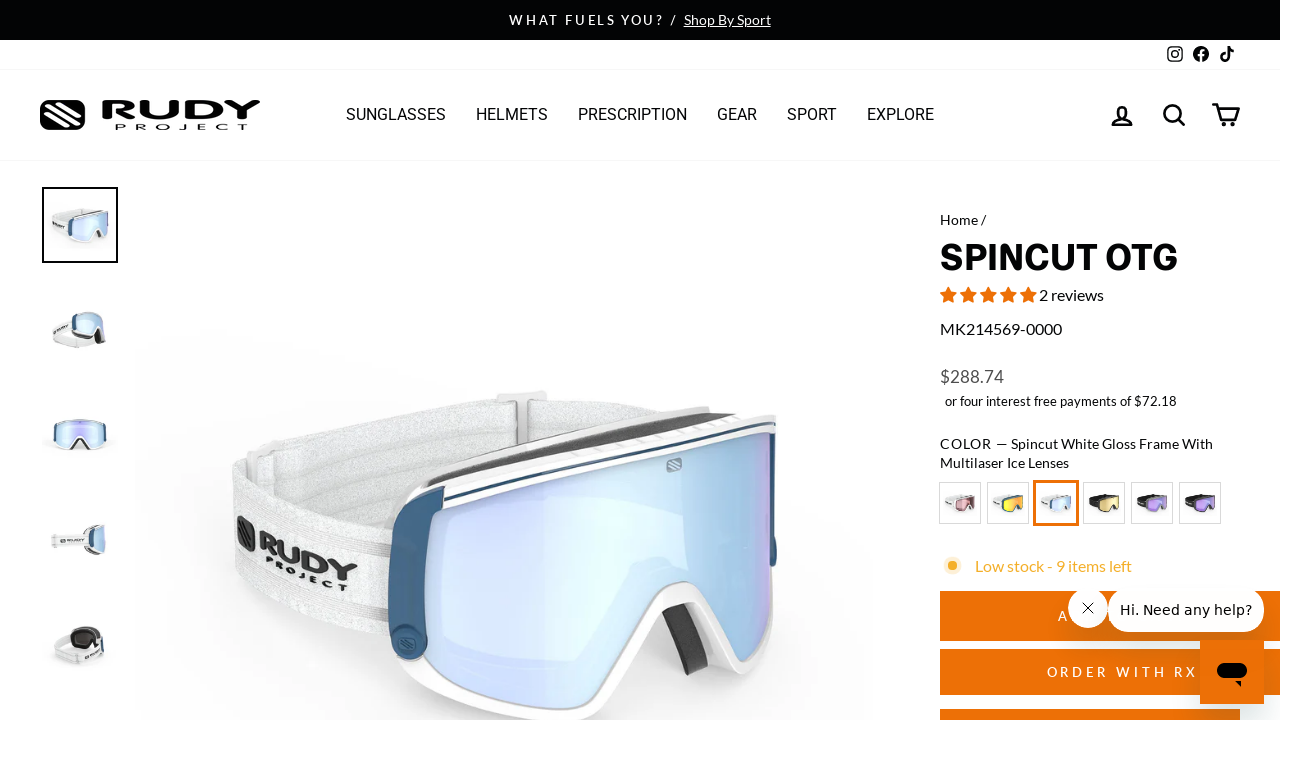

--- FILE ---
content_type: text/html; charset=utf-8
request_url: https://www.rudyprojectna.com/products/spincut?variant=41259057086664
body_size: 64754
content:















<!doctype html>
<html class="no-js" lang="en" dir="ltr">
<head>

  <script async src="//www.rudyprojectna.com/cdn/shop/t/161/assets/avada-cookiebar-gcm-integration.js?v=126193589784249790441758393529"></script>
  
  <meta charset="utf-8">
  <meta http-equiv="X-UA-Compatible" content="IE=edge,chrome=1">
  <meta name="viewport" content="width=device-width,initial-scale=1">
  <meta name="theme-color" content="#ed7006">
  <link rel="canonical" href="https://www.rudyprojectna.com/products/spincut">
  <link rel="preconnect" href="https://cdn.shopify.com">
  <link rel="preconnect" href="https://fonts.shopifycdn.com">
  <link rel="dns-prefetch" href="https://productreviews.shopifycdn.com">
  <link rel="dns-prefetch" href="https://ajax.googleapis.com">
  <link rel="dns-prefetch" href="https://maps.googleapis.com">
  <link rel="dns-prefetch" href="https://maps.gstatic.com"><link rel="shortcut icon" href="//www.rudyprojectna.com/cdn/shop/files/black_icon_1fd422ba-b6dc-46b9-9d04-6b482756246f_32x32.png?v=1652731003" type="image/png" /><title>Rudy Project | Spincut | Snow Goggles | Prescription
&ndash; Rudy Project North America
</title>
<meta name="description" content="Spincut is the snow goggle designed to meet all prescription wearers demands. The Spincut Over the Glass (OTG) geometry blends maximum functionality with style and superior eye protection thanks to its panoramic wraparound cylindrical lens"><meta property="og:site_name" content="Rudy Project North America">
  <meta property="og:url" content="https://www.rudyprojectna.com/products/spincut">
  <meta property="og:title" content="Spincut OTG">
  <meta property="og:type" content="product">
  <meta property="og:description" content="Spincut is the snow goggle designed to meet all prescription wearers demands. The Spincut Over the Glass (OTG) geometry blends maximum functionality with style and superior eye protection thanks to its panoramic wraparound cylindrical lens"><meta property="og:image" content="http://www.rudyprojectna.com/cdn/shop/products/Rudy_Project_Spincut_MK212169-0000.jpg?v=1652991602">
    <meta property="og:image:secure_url" content="https://www.rudyprojectna.com/cdn/shop/products/Rudy_Project_Spincut_MK212169-0000.jpg?v=1652991602">
    <meta property="og:image:width" content="1800">
    <meta property="og:image:height" content="1800"><meta name="twitter:site" content="@">
  <meta name="twitter:card" content="summary_large_image">
  <meta name="twitter:title" content="Spincut OTG">
  <meta name="twitter:description" content="Spincut is the snow goggle designed to meet all prescription wearers demands. The Spincut Over the Glass (OTG) geometry blends maximum functionality with style and superior eye protection thanks to its panoramic wraparound cylindrical lens">
<style data-shopify>@font-face {
  font-family: Roboto;
  font-weight: 400;
  font-style: normal;
  font-display: swap;
  src: url("//www.rudyprojectna.com/cdn/fonts/roboto/roboto_n4.2019d890f07b1852f56ce63ba45b2db45d852cba.woff2") format("woff2"),
       url("//www.rudyprojectna.com/cdn/fonts/roboto/roboto_n4.238690e0007583582327135619c5f7971652fa9d.woff") format("woff");
}

  @font-face {
  font-family: Lato;
  font-weight: 400;
  font-style: normal;
  font-display: swap;
  src: url("//www.rudyprojectna.com/cdn/fonts/lato/lato_n4.c3b93d431f0091c8be23185e15c9d1fee1e971c5.woff2") format("woff2"),
       url("//www.rudyprojectna.com/cdn/fonts/lato/lato_n4.d5c00c781efb195594fd2fd4ad04f7882949e327.woff") format("woff");
}


  @font-face {
  font-family: Lato;
  font-weight: 600;
  font-style: normal;
  font-display: swap;
  src: url("//www.rudyprojectna.com/cdn/fonts/lato/lato_n6.38d0e3b23b74a60f769c51d1df73fac96c580d59.woff2") format("woff2"),
       url("//www.rudyprojectna.com/cdn/fonts/lato/lato_n6.3365366161bdcc36a3f97cfbb23954d8c4bf4079.woff") format("woff");
}

  @font-face {
  font-family: Lato;
  font-weight: 400;
  font-style: italic;
  font-display: swap;
  src: url("//www.rudyprojectna.com/cdn/fonts/lato/lato_i4.09c847adc47c2fefc3368f2e241a3712168bc4b6.woff2") format("woff2"),
       url("//www.rudyprojectna.com/cdn/fonts/lato/lato_i4.3c7d9eb6c1b0a2bf62d892c3ee4582b016d0f30c.woff") format("woff");
}

  @font-face {
  font-family: Lato;
  font-weight: 600;
  font-style: italic;
  font-display: swap;
  src: url("//www.rudyprojectna.com/cdn/fonts/lato/lato_i6.ab357ee5069e0603c2899b31e2b8ae84c4a42a48.woff2") format("woff2"),
       url("//www.rudyprojectna.com/cdn/fonts/lato/lato_i6.3164fed79d7d987c1390528781c7c2f59ac7a746.woff") format("woff");
}

</style><link href="//www.rudyprojectna.com/cdn/shop/t/161/assets/theme.css?v=30414211891100799921763525542" rel="stylesheet" type="text/css" media="all" />
  <link href="//www.rudyprojectna.com/cdn/shop/t/161/assets/ct-styles.css?v=161442768745008294431767810589" rel="stylesheet" type="text/css" media="all" />
  
  
  	  <link href="//www.rudyprojectna.com/cdn/shop/t/161/assets/ct-product-styles.css?v=51171398863524363461764781425" rel="stylesheet" type="text/css" media="all" />
  
<style data-shopify>:root {
    --typeHeaderPrimary: Roboto;
    --typeHeaderFallback: sans-serif;
    --typeHeaderSize: 40px;
    --typeHeaderWeight: 400;
    --typeHeaderLineHeight: 1;
    --typeHeaderSpacing: 0.0em;

    --typeBasePrimary:Lato;
    --typeBaseFallback:sans-serif;
    --typeBaseSize: 17px;
    --typeBaseWeight: 400;
    --typeBaseSpacing: 0.0em;
    --typeBaseLineHeight: 1.4;

    --typeCollectionTitle: 20px;

    --iconWeight: 6px;
    --iconLinecaps: round;

    
      --buttonRadius: 0px;
    

    --colorGridOverlayOpacity: 0.1;
  }

  .placeholder-content {
    background-image: linear-gradient(100deg, #ffffff 40%, #f7f7f7 63%, #ffffff 79%);
  }</style>
  
  
  

  
  

  <script>
    document.documentElement.className = document.documentElement.className.replace('no-js', 'js');

    window.theme = window.theme || {};
    theme.routes = {
      home: "/",
      cart: "/cart.js",
      cartPage: "/cart",
      cartAdd: "/cart/add.js",
      cartChange: "/cart/change.js",
      search: "/search"
    };
    theme.strings = {
      soldOut: "Sold Out",
      unavailable: "Unavailable",
      inStockLabel: "In stock",
      stockLabel: "Low stock - [count] items left",
      willNotShipUntil: "Ready to ship [date]",
      willBeInStockAfter: "Expected arrival on [date]",
      waitingForStock: "Inventory on the way",
      savePrice: "Save [saved_amount]",
      cartEmpty: "Your cart is currently empty.",
      cartTermsConfirmation: "You must agree with the terms and conditions of sales to check out",
      searchCollections: "Collections:",
      searchPages: "Pages:",
      searchArticles: "Articles:"
    };
    theme.settings = {
      dynamicVariantsEnable: true,
      cartType: "drawer",
      isCustomerTemplate: false,
      moneyFormat: "${{amount}}",
      saveType: "dollar",
      productImageSize: "landscape",
      productImageCover: true,
      predictiveSearch: true,
      predictiveSearchType: "product,article",
      quickView: false,
      themeName: 'Impulse',
      themeVersion: "5.4.0",
      exclusiveProductVisible: false,
      exclusiveProductID: 14755659907437
    };
  </script>

  
  <script>window.performance && window.performance.mark && window.performance.mark('shopify.content_for_header.start');</script><meta name="google-site-verification" content="atMEDIeayDvOQfS14nlSS8xGVUNnskcuK49CgT-Di3w">
<meta name="google-site-verification" content="2G8sTzdGO5-Hin8zz90wLRBM6Bbf5wUdXLuhfQa_qRo">
<meta id="shopify-digital-wallet" name="shopify-digital-wallet" content="/23383111/digital_wallets/dialog">
<meta name="shopify-checkout-api-token" content="8c397ab31024312415e6abfe1ae5bc10">
<meta id="in-context-paypal-metadata" data-shop-id="23383111" data-venmo-supported="false" data-environment="production" data-locale="en_US" data-paypal-v4="true" data-currency="USD">
<link rel="alternate" type="application/json+oembed" href="https://www.rudyprojectna.com/products/spincut.oembed">
<script async="async" src="/checkouts/internal/preloads.js?locale=en-US"></script>
<script id="shopify-features" type="application/json">{"accessToken":"8c397ab31024312415e6abfe1ae5bc10","betas":["rich-media-storefront-analytics"],"domain":"www.rudyprojectna.com","predictiveSearch":true,"shopId":23383111,"locale":"en"}</script>
<script>var Shopify = Shopify || {};
Shopify.shop = "rudyprojectna.myshopify.com";
Shopify.locale = "en";
Shopify.currency = {"active":"USD","rate":"1.0"};
Shopify.country = "US";
Shopify.theme = {"name":"RPNA Impulse V1-2.b","id":180969537901,"schema_name":"Impulse","schema_version":"5.4.0","theme_store_id":null,"role":"main"};
Shopify.theme.handle = "null";
Shopify.theme.style = {"id":null,"handle":null};
Shopify.cdnHost = "www.rudyprojectna.com/cdn";
Shopify.routes = Shopify.routes || {};
Shopify.routes.root = "/";</script>
<script type="module">!function(o){(o.Shopify=o.Shopify||{}).modules=!0}(window);</script>
<script>!function(o){function n(){var o=[];function n(){o.push(Array.prototype.slice.apply(arguments))}return n.q=o,n}var t=o.Shopify=o.Shopify||{};t.loadFeatures=n(),t.autoloadFeatures=n()}(window);</script>
<script id="shop-js-analytics" type="application/json">{"pageType":"product"}</script>
<script defer="defer" async type="module" src="//www.rudyprojectna.com/cdn/shopifycloud/shop-js/modules/v2/client.init-shop-cart-sync_BdyHc3Nr.en.esm.js"></script>
<script defer="defer" async type="module" src="//www.rudyprojectna.com/cdn/shopifycloud/shop-js/modules/v2/chunk.common_Daul8nwZ.esm.js"></script>
<script type="module">
  await import("//www.rudyprojectna.com/cdn/shopifycloud/shop-js/modules/v2/client.init-shop-cart-sync_BdyHc3Nr.en.esm.js");
await import("//www.rudyprojectna.com/cdn/shopifycloud/shop-js/modules/v2/chunk.common_Daul8nwZ.esm.js");

  window.Shopify.SignInWithShop?.initShopCartSync?.({"fedCMEnabled":true,"windoidEnabled":true});

</script>
<script>(function() {
  var isLoaded = false;
  function asyncLoad() {
    if (isLoaded) return;
    isLoaded = true;
    var urls = ["https:\/\/id-shop.govx.com\/app\/rudyprojectna.myshopify.com\/govx.js?shop=rudyprojectna.myshopify.com","https:\/\/cdn.assortion.com\/app.js?shop=rudyprojectna.myshopify.com","https:\/\/na.shgcdn3.com\/pixel-collector.js?shop=rudyprojectna.myshopify.com"];
    for (var i = 0; i < urls.length; i++) {
      var s = document.createElement('script');
      s.type = 'text/javascript';
      s.async = true;
      s.src = urls[i];
      var x = document.getElementsByTagName('script')[0];
      x.parentNode.insertBefore(s, x);
    }
  };
  if(window.attachEvent) {
    window.attachEvent('onload', asyncLoad);
  } else {
    window.addEventListener('load', asyncLoad, false);
  }
})();</script>
<script id="__st">var __st={"a":23383111,"offset":-28800,"reqid":"926d4e99-4b36-42bb-b7c2-f5ae13ff2026-1769016053","pageurl":"www.rudyprojectna.com\/products\/spincut?variant=41259057086664","u":"8a47793ed4e8","p":"product","rtyp":"product","rid":7151277572296};</script>
<script>window.ShopifyPaypalV4VisibilityTracking = true;</script>
<script id="captcha-bootstrap">!function(){'use strict';const t='contact',e='account',n='new_comment',o=[[t,t],['blogs',n],['comments',n],[t,'customer']],c=[[e,'customer_login'],[e,'guest_login'],[e,'recover_customer_password'],[e,'create_customer']],r=t=>t.map((([t,e])=>`form[action*='/${t}']:not([data-nocaptcha='true']) input[name='form_type'][value='${e}']`)).join(','),a=t=>()=>t?[...document.querySelectorAll(t)].map((t=>t.form)):[];function s(){const t=[...o],e=r(t);return a(e)}const i='password',u='form_key',d=['recaptcha-v3-token','g-recaptcha-response','h-captcha-response',i],f=()=>{try{return window.sessionStorage}catch{return}},m='__shopify_v',_=t=>t.elements[u];function p(t,e,n=!1){try{const o=window.sessionStorage,c=JSON.parse(o.getItem(e)),{data:r}=function(t){const{data:e,action:n}=t;return t[m]||n?{data:e,action:n}:{data:t,action:n}}(c);for(const[e,n]of Object.entries(r))t.elements[e]&&(t.elements[e].value=n);n&&o.removeItem(e)}catch(o){console.error('form repopulation failed',{error:o})}}const l='form_type',E='cptcha';function T(t){t.dataset[E]=!0}const w=window,h=w.document,L='Shopify',v='ce_forms',y='captcha';let A=!1;((t,e)=>{const n=(g='f06e6c50-85a8-45c8-87d0-21a2b65856fe',I='https://cdn.shopify.com/shopifycloud/storefront-forms-hcaptcha/ce_storefront_forms_captcha_hcaptcha.v1.5.2.iife.js',D={infoText:'Protected by hCaptcha',privacyText:'Privacy',termsText:'Terms'},(t,e,n)=>{const o=w[L][v],c=o.bindForm;if(c)return c(t,g,e,D).then(n);var r;o.q.push([[t,g,e,D],n]),r=I,A||(h.body.append(Object.assign(h.createElement('script'),{id:'captcha-provider',async:!0,src:r})),A=!0)});var g,I,D;w[L]=w[L]||{},w[L][v]=w[L][v]||{},w[L][v].q=[],w[L][y]=w[L][y]||{},w[L][y].protect=function(t,e){n(t,void 0,e),T(t)},Object.freeze(w[L][y]),function(t,e,n,w,h,L){const[v,y,A,g]=function(t,e,n){const i=e?o:[],u=t?c:[],d=[...i,...u],f=r(d),m=r(i),_=r(d.filter((([t,e])=>n.includes(e))));return[a(f),a(m),a(_),s()]}(w,h,L),I=t=>{const e=t.target;return e instanceof HTMLFormElement?e:e&&e.form},D=t=>v().includes(t);t.addEventListener('submit',(t=>{const e=I(t);if(!e)return;const n=D(e)&&!e.dataset.hcaptchaBound&&!e.dataset.recaptchaBound,o=_(e),c=g().includes(e)&&(!o||!o.value);(n||c)&&t.preventDefault(),c&&!n&&(function(t){try{if(!f())return;!function(t){const e=f();if(!e)return;const n=_(t);if(!n)return;const o=n.value;o&&e.removeItem(o)}(t);const e=Array.from(Array(32),(()=>Math.random().toString(36)[2])).join('');!function(t,e){_(t)||t.append(Object.assign(document.createElement('input'),{type:'hidden',name:u})),t.elements[u].value=e}(t,e),function(t,e){const n=f();if(!n)return;const o=[...t.querySelectorAll(`input[type='${i}']`)].map((({name:t})=>t)),c=[...d,...o],r={};for(const[a,s]of new FormData(t).entries())c.includes(a)||(r[a]=s);n.setItem(e,JSON.stringify({[m]:1,action:t.action,data:r}))}(t,e)}catch(e){console.error('failed to persist form',e)}}(e),e.submit())}));const S=(t,e)=>{t&&!t.dataset[E]&&(n(t,e.some((e=>e===t))),T(t))};for(const o of['focusin','change'])t.addEventListener(o,(t=>{const e=I(t);D(e)&&S(e,y())}));const B=e.get('form_key'),M=e.get(l),P=B&&M;t.addEventListener('DOMContentLoaded',(()=>{const t=y();if(P)for(const e of t)e.elements[l].value===M&&p(e,B);[...new Set([...A(),...v().filter((t=>'true'===t.dataset.shopifyCaptcha))])].forEach((e=>S(e,t)))}))}(h,new URLSearchParams(w.location.search),n,t,e,['guest_login'])})(!0,!0)}();</script>
<script integrity="sha256-4kQ18oKyAcykRKYeNunJcIwy7WH5gtpwJnB7kiuLZ1E=" data-source-attribution="shopify.loadfeatures" defer="defer" src="//www.rudyprojectna.com/cdn/shopifycloud/storefront/assets/storefront/load_feature-a0a9edcb.js" crossorigin="anonymous"></script>
<script data-source-attribution="shopify.dynamic_checkout.dynamic.init">var Shopify=Shopify||{};Shopify.PaymentButton=Shopify.PaymentButton||{isStorefrontPortableWallets:!0,init:function(){window.Shopify.PaymentButton.init=function(){};var t=document.createElement("script");t.src="https://www.rudyprojectna.com/cdn/shopifycloud/portable-wallets/latest/portable-wallets.en.js",t.type="module",document.head.appendChild(t)}};
</script>
<script data-source-attribution="shopify.dynamic_checkout.buyer_consent">
  function portableWalletsHideBuyerConsent(e){var t=document.getElementById("shopify-buyer-consent"),n=document.getElementById("shopify-subscription-policy-button");t&&n&&(t.classList.add("hidden"),t.setAttribute("aria-hidden","true"),n.removeEventListener("click",e))}function portableWalletsShowBuyerConsent(e){var t=document.getElementById("shopify-buyer-consent"),n=document.getElementById("shopify-subscription-policy-button");t&&n&&(t.classList.remove("hidden"),t.removeAttribute("aria-hidden"),n.addEventListener("click",e))}window.Shopify?.PaymentButton&&(window.Shopify.PaymentButton.hideBuyerConsent=portableWalletsHideBuyerConsent,window.Shopify.PaymentButton.showBuyerConsent=portableWalletsShowBuyerConsent);
</script>
<script>
  function portableWalletsCleanup(e){e&&e.src&&console.error("Failed to load portable wallets script "+e.src);var t=document.querySelectorAll("shopify-accelerated-checkout .shopify-payment-button__skeleton, shopify-accelerated-checkout-cart .wallet-cart-button__skeleton"),e=document.getElementById("shopify-buyer-consent");for(let e=0;e<t.length;e++)t[e].remove();e&&e.remove()}function portableWalletsNotLoadedAsModule(e){e instanceof ErrorEvent&&"string"==typeof e.message&&e.message.includes("import.meta")&&"string"==typeof e.filename&&e.filename.includes("portable-wallets")&&(window.removeEventListener("error",portableWalletsNotLoadedAsModule),window.Shopify.PaymentButton.failedToLoad=e,"loading"===document.readyState?document.addEventListener("DOMContentLoaded",window.Shopify.PaymentButton.init):window.Shopify.PaymentButton.init())}window.addEventListener("error",portableWalletsNotLoadedAsModule);
</script>

<script type="module" src="https://www.rudyprojectna.com/cdn/shopifycloud/portable-wallets/latest/portable-wallets.en.js" onError="portableWalletsCleanup(this)" crossorigin="anonymous"></script>
<script nomodule>
  document.addEventListener("DOMContentLoaded", portableWalletsCleanup);
</script>

<link id="shopify-accelerated-checkout-styles" rel="stylesheet" media="screen" href="https://www.rudyprojectna.com/cdn/shopifycloud/portable-wallets/latest/accelerated-checkout-backwards-compat.css" crossorigin="anonymous">
<style id="shopify-accelerated-checkout-cart">
        #shopify-buyer-consent {
  margin-top: 1em;
  display: inline-block;
  width: 100%;
}

#shopify-buyer-consent.hidden {
  display: none;
}

#shopify-subscription-policy-button {
  background: none;
  border: none;
  padding: 0;
  text-decoration: underline;
  font-size: inherit;
  cursor: pointer;
}

#shopify-subscription-policy-button::before {
  box-shadow: none;
}

      </style>

<script>window.performance && window.performance.mark && window.performance.mark('shopify.content_for_header.end');</script>
  





  <script type="text/javascript">
    
      window.__shgMoneyFormat = window.__shgMoneyFormat || {"USD":{"currency":"USD","currency_symbol":"$","currency_symbol_location":"left","decimal_places":2,"decimal_separator":".","thousands_separator":","}};
    
    window.__shgCurrentCurrencyCode = window.__shgCurrentCurrencyCode || {
      currency: "USD",
      currency_symbol: "$",
      decimal_separator: ".",
      thousands_separator: ",",
      decimal_places: 2,
      currency_symbol_location: "left"
    };
  </script>



  
  
  
  
  
  <script src="//www.rudyprojectna.com/cdn/shop/t/161/assets/vendor-scripts-v11.js" defer="defer"></script><script src="//www.rudyprojectna.com/cdn/shop/t/161/assets/theme--ct-modified.js?v=98471649282347012231759689878" defer="defer"></script>
  <script src="//www.rudyprojectna.com/cdn/shop/t/161/assets/ct.js?v=114145771870685123001764781961" defer="defer"></script><script src="https://ajax.googleapis.com/ajax/libs/jquery/3.6.0/jquery.min.js"></script>

  

<script type="text/javascript">
  
    window.SHG_CUSTOMER = null;
  
</script>








  

  

<!-- BEGIN app block: shopify://apps/loyalty-rewards-and-referrals/blocks/embed-sdk/6f172e67-4106-4ac0-89c5-b32a069b3101 -->

<style
  type='text/css'
  data-lion-app-styles='main'
  data-lion-app-styles-settings='{&quot;disableBundledCSS&quot;:false,&quot;disableBundledFonts&quot;:false,&quot;useClassIsolator&quot;:false}'
></style>

<!-- loyaltylion.snippet.version=8056bbc037+8007 -->

<script>
  
  !function(t,n){function o(n){var o=t.getElementsByTagName("script")[0],i=t.createElement("script");i.src=n,i.crossOrigin="",o.parentNode.insertBefore(i,o)}if(!n.isLoyaltyLion){window.loyaltylion=n,void 0===window.lion&&(window.lion=n),n.version=2,n.isLoyaltyLion=!0;var i=new Date,e=i.getFullYear().toString()+i.getMonth().toString()+i.getDate().toString();o("https://sdk.loyaltylion.net/static/2/loader.js?t="+e);var r=!1;n.init=function(t){if(r)throw new Error("Cannot call lion.init more than once");r=!0;var a=n._token=t.token;if(!a)throw new Error("Token must be supplied to lion.init");for(var l=[],s="_push configure bootstrap shutdown on removeListener authenticateCustomer".split(" "),c=0;c<s.length;c+=1)!function(t,n){t[n]=function(){l.push([n,Array.prototype.slice.call(arguments,0)])}}(n,s[c]);o("https://sdk.loyaltylion.net/sdk/start/"+a+".js?t="+e+i.getHours().toString()),n._initData=t,n._buffer=l}}}(document,window.loyaltylion||[]);

  
    
      loyaltylion.init(
        { token: "4c7740bd357873604e85d9eaaa0bf905" }
      );
    
  

  loyaltylion.configure({
    disableBundledCSS: false,
    disableBundledFonts: false,
    useClassIsolator: false,
  })

  
</script>



<!-- END app block --><!-- BEGIN app block: shopify://apps/blocky-fraud-blocker/blocks/app-embed/aa25b3bf-c2c5-4359-aa61-7836c225c5a9 -->
<script async src="https://app.blocky-app.com/get_script/?shop_url=rudyprojectna.myshopify.com"></script>


<!-- END app block --><!-- BEGIN app block: shopify://apps/klaviyo-email-marketing-sms/blocks/klaviyo-onsite-embed/2632fe16-c075-4321-a88b-50b567f42507 -->












  <script async src="https://static.klaviyo.com/onsite/js/N9j4ZS/klaviyo.js?company_id=N9j4ZS"></script>
  <script>!function(){if(!window.klaviyo){window._klOnsite=window._klOnsite||[];try{window.klaviyo=new Proxy({},{get:function(n,i){return"push"===i?function(){var n;(n=window._klOnsite).push.apply(n,arguments)}:function(){for(var n=arguments.length,o=new Array(n),w=0;w<n;w++)o[w]=arguments[w];var t="function"==typeof o[o.length-1]?o.pop():void 0,e=new Promise((function(n){window._klOnsite.push([i].concat(o,[function(i){t&&t(i),n(i)}]))}));return e}}})}catch(n){window.klaviyo=window.klaviyo||[],window.klaviyo.push=function(){var n;(n=window._klOnsite).push.apply(n,arguments)}}}}();</script>

  
    <script id="viewed_product">
      if (item == null) {
        var _learnq = _learnq || [];

        var MetafieldReviews = null
        var MetafieldYotpoRating = null
        var MetafieldYotpoCount = null
        var MetafieldLooxRating = null
        var MetafieldLooxCount = null
        var okendoProduct = null
        var okendoProductReviewCount = null
        var okendoProductReviewAverageValue = null
        try {
          // The following fields are used for Customer Hub recently viewed in order to add reviews.
          // This information is not part of __kla_viewed. Instead, it is part of __kla_viewed_reviewed_items
          MetafieldReviews = {"rating":{"scale_min":"1.0","scale_max":"5.0","value":"5.0"},"rating_count":2};
          MetafieldYotpoRating = null
          MetafieldYotpoCount = null
          MetafieldLooxRating = null
          MetafieldLooxCount = null

          okendoProduct = null
          // If the okendo metafield is not legacy, it will error, which then requires the new json formatted data
          if (okendoProduct && 'error' in okendoProduct) {
            okendoProduct = null
          }
          okendoProductReviewCount = okendoProduct ? okendoProduct.reviewCount : null
          okendoProductReviewAverageValue = okendoProduct ? okendoProduct.reviewAverageValue : null
        } catch (error) {
          console.error('Error in Klaviyo onsite reviews tracking:', error);
        }

        var item = {
          Name: "Spincut OTG",
          ProductID: 7151277572296,
          Categories: ["Activity - WINTER SPORTS","All Products","Bing Product Feed","Discountable Products","Discountable Products With RX","Goggles \u0026 Accessories","Rudy Project Gear"],
          ImageURL: "https://www.rudyprojectna.com/cdn/shop/products/Rudy_Project_Spincut_MK212169-0000_grande.jpg?v=1652991602",
          URL: "https://www.rudyprojectna.com/products/spincut",
          Brand: "Rudy Project North America",
          Price: "$262.49",
          Value: "262.49",
          CompareAtPrice: "$367.49"
        };
        _learnq.push(['track', 'Viewed Product', item]);
        _learnq.push(['trackViewedItem', {
          Title: item.Name,
          ItemId: item.ProductID,
          Categories: item.Categories,
          ImageUrl: item.ImageURL,
          Url: item.URL,
          Metadata: {
            Brand: item.Brand,
            Price: item.Price,
            Value: item.Value,
            CompareAtPrice: item.CompareAtPrice
          },
          metafields:{
            reviews: MetafieldReviews,
            yotpo:{
              rating: MetafieldYotpoRating,
              count: MetafieldYotpoCount,
            },
            loox:{
              rating: MetafieldLooxRating,
              count: MetafieldLooxCount,
            },
            okendo: {
              rating: okendoProductReviewAverageValue,
              count: okendoProductReviewCount,
            }
          }
        }]);
      }
    </script>
  




  <script>
    window.klaviyoReviewsProductDesignMode = false
  </script>







<!-- END app block --><!-- BEGIN app block: shopify://apps/judge-me-reviews/blocks/judgeme_core/61ccd3b1-a9f2-4160-9fe9-4fec8413e5d8 --><!-- Start of Judge.me Core -->






<link rel="dns-prefetch" href="https://cdnwidget.judge.me">
<link rel="dns-prefetch" href="https://cdn.judge.me">
<link rel="dns-prefetch" href="https://cdn1.judge.me">
<link rel="dns-prefetch" href="https://api.judge.me">

<script data-cfasync='false' class='jdgm-settings-script'>window.jdgmSettings={"pagination":5,"disable_web_reviews":false,"badge_no_review_text":"No reviews","badge_n_reviews_text":"{{ n }} review/reviews","badge_star_color":"#ED7006","hide_badge_preview_if_no_reviews":true,"badge_hide_text":false,"enforce_center_preview_badge":false,"widget_title":"Customer Reviews for {{ product_name }}","widget_open_form_text":"Write a review","widget_close_form_text":"Cancel review","widget_refresh_page_text":"Refresh page","widget_summary_text":"Based on {{ number_of_reviews }} review/reviews","widget_no_review_text":"Be the first to write a review","widget_name_field_text":"Display name","widget_verified_name_field_text":"Verified Name (public)","widget_name_placeholder_text":"Display name","widget_required_field_error_text":"This field is required.","widget_email_field_text":"Email address","widget_verified_email_field_text":"Verified Email (private, can not be edited)","widget_email_placeholder_text":"Your email address","widget_email_field_error_text":"Please enter a valid email address.","widget_rating_field_text":"Rating","widget_review_title_field_text":"Review Title","widget_review_title_placeholder_text":"Give your review a title","widget_review_body_field_text":"Review content","widget_review_body_placeholder_text":"Start writing here...","widget_pictures_field_text":"Picture/Video (optional)","widget_submit_review_text":"Submit Review","widget_submit_verified_review_text":"Submit Verified Review","widget_submit_success_msg_with_auto_publish":"Thank you! Please refresh the page in a few moments to see your review. You can remove or edit your review by logging into \u003ca href='https://judge.me/login' target='_blank' rel='nofollow noopener'\u003eJudge.me\u003c/a\u003e","widget_submit_success_msg_no_auto_publish":"Thank you! Your review will be published as soon as it is approved by the shop admin. You can remove or edit your review by logging into \u003ca href='https://judge.me/login' target='_blank' rel='nofollow noopener'\u003eJudge.me\u003c/a\u003e","widget_show_default_reviews_out_of_total_text":"Showing {{ n_reviews_shown }} out of {{ n_reviews }} reviews.","widget_show_all_link_text":"Show all","widget_show_less_link_text":"Show less","widget_author_said_text":"{{ reviewer_name }} said:","widget_days_text":"{{ n }} days ago","widget_weeks_text":"{{ n }} week/weeks ago","widget_months_text":"{{ n }} month/months ago","widget_years_text":"{{ n }} year/years ago","widget_yesterday_text":"Yesterday","widget_today_text":"Today","widget_replied_text":"\u003e\u003e {{ shop_name }} replied:","widget_read_more_text":"Read more","widget_reviewer_name_as_initial":"","widget_rating_filter_color":"#ED7006","widget_rating_filter_see_all_text":"See all reviews","widget_sorting_most_recent_text":"Most Recent","widget_sorting_highest_rating_text":"Highest Rating","widget_sorting_lowest_rating_text":"Lowest Rating","widget_sorting_with_pictures_text":"Only Pictures","widget_sorting_most_helpful_text":"Most Helpful","widget_open_question_form_text":"Ask a question","widget_reviews_subtab_text":"Reviews","widget_questions_subtab_text":"Questions","widget_question_label_text":"Question","widget_answer_label_text":"Answer","widget_question_placeholder_text":"Write your question here","widget_submit_question_text":"Submit Question","widget_question_submit_success_text":"Thank you for your question! We will notify you once it gets answered.","widget_star_color":"#ED7006","verified_badge_text":"Verified","verified_badge_bg_color":"","verified_badge_text_color":"","verified_badge_placement":"left-of-reviewer-name","widget_review_max_height":"","widget_hide_border":false,"widget_social_share":false,"widget_thumb":false,"widget_review_location_show":false,"widget_location_format":"city_state_only","all_reviews_include_out_of_store_products":true,"all_reviews_out_of_store_text":"(out of store)","all_reviews_pagination":100,"all_reviews_product_name_prefix_text":"about","enable_review_pictures":true,"enable_question_anwser":false,"widget_theme":"leex","review_date_format":"mm/dd/yyyy","default_sort_method":"pictures-first","widget_product_reviews_subtab_text":"Product Reviews","widget_shop_reviews_subtab_text":"Shop Reviews","widget_other_products_reviews_text":"Reviews for other products","widget_store_reviews_subtab_text":"Store reviews","widget_no_store_reviews_text":"This store hasn't received any reviews yet","widget_web_restriction_product_reviews_text":"This product hasn't received any reviews yet","widget_no_items_text":"No items found","widget_show_more_text":"Show more","widget_write_a_store_review_text":"Write a Store Review","widget_other_languages_heading":"Reviews in Other Languages","widget_translate_review_text":"Translate review to {{ language }}","widget_translating_review_text":"Translating...","widget_show_original_translation_text":"Show original ({{ language }})","widget_translate_review_failed_text":"Review couldn't be translated.","widget_translate_review_retry_text":"Retry","widget_translate_review_try_again_later_text":"Try again later","show_product_url_for_grouped_product":false,"widget_sorting_pictures_first_text":"Pictures First","show_pictures_on_all_rev_page_mobile":true,"show_pictures_on_all_rev_page_desktop":true,"floating_tab_hide_mobile_install_preference":false,"floating_tab_button_name":"★ Reviews","floating_tab_title":"Let customers speak for us","floating_tab_button_color":"","floating_tab_button_background_color":"","floating_tab_url":"","floating_tab_url_enabled":false,"floating_tab_tab_style":"text","all_reviews_text_badge_text":"Customers rate us {{ shop.metafields.judgeme.all_reviews_rating | round: 1 }}/5 based on {{ shop.metafields.judgeme.all_reviews_count }} reviews.","all_reviews_text_badge_text_branded_style":"{{ shop.metafields.judgeme.all_reviews_rating | round: 1 }} out of 5 stars based on {{ shop.metafields.judgeme.all_reviews_count }} reviews","is_all_reviews_text_badge_a_link":false,"show_stars_for_all_reviews_text_badge":false,"all_reviews_text_badge_url":"","all_reviews_text_style":"text","all_reviews_text_color_style":"judgeme_brand_color","all_reviews_text_color":"#108474","all_reviews_text_show_jm_brand":true,"featured_carousel_show_header":true,"featured_carousel_title":"Customer Reviews","testimonials_carousel_title":"Customers are saying","videos_carousel_title":"Real customer stories","cards_carousel_title":"Customers are saying","featured_carousel_count_text":"from {{ n }} reviews","featured_carousel_add_link_to_all_reviews_page":true,"featured_carousel_url":"","featured_carousel_show_images":true,"featured_carousel_autoslide_interval":5,"featured_carousel_arrows_on_the_sides":true,"featured_carousel_height":250,"featured_carousel_width":100,"featured_carousel_image_size":0,"featured_carousel_image_height":250,"featured_carousel_arrow_color":"#eeeeee","verified_count_badge_style":"vintage","verified_count_badge_orientation":"horizontal","verified_count_badge_color_style":"judgeme_brand_color","verified_count_badge_color":"#108474","is_verified_count_badge_a_link":false,"verified_count_badge_url":"","verified_count_badge_show_jm_brand":true,"widget_rating_preset_default":5,"widget_first_sub_tab":"product-reviews","widget_show_histogram":true,"widget_histogram_use_custom_color":true,"widget_pagination_use_custom_color":false,"widget_star_use_custom_color":true,"widget_verified_badge_use_custom_color":false,"widget_write_review_use_custom_color":false,"picture_reminder_submit_button":"Upload Pictures","enable_review_videos":true,"mute_video_by_default":false,"widget_sorting_videos_first_text":"Videos First","widget_review_pending_text":"Pending","featured_carousel_items_for_large_screen":3,"social_share_options_order":"Facebook,Twitter","remove_microdata_snippet":true,"disable_json_ld":false,"enable_json_ld_products":false,"preview_badge_show_question_text":false,"preview_badge_no_question_text":"No questions","preview_badge_n_question_text":"{{ number_of_questions }} question/questions","qa_badge_show_icon":false,"qa_badge_position":"same-row","remove_judgeme_branding":true,"widget_add_search_bar":false,"widget_search_bar_placeholder":"Search","widget_sorting_verified_only_text":"Verified only","featured_carousel_theme":"compact","featured_carousel_show_rating":true,"featured_carousel_show_title":true,"featured_carousel_show_body":true,"featured_carousel_show_date":false,"featured_carousel_show_reviewer":true,"featured_carousel_show_product":false,"featured_carousel_header_background_color":"#108474","featured_carousel_header_text_color":"#ffffff","featured_carousel_name_product_separator":"reviewed","featured_carousel_full_star_background":"#108474","featured_carousel_empty_star_background":"#dadada","featured_carousel_vertical_theme_background":"#f9fafb","featured_carousel_verified_badge_enable":true,"featured_carousel_verified_badge_color":"#108474","featured_carousel_border_style":"round","featured_carousel_review_line_length_limit":3,"featured_carousel_more_reviews_button_text":"Read more reviews","featured_carousel_view_product_button_text":"View product","all_reviews_page_load_reviews_on":"scroll","all_reviews_page_load_more_text":"Load More Reviews","disable_fb_tab_reviews":false,"enable_ajax_cdn_cache":false,"widget_public_name_text":"displayed publicly like","default_reviewer_name":"John Smith","default_reviewer_name_has_non_latin":true,"widget_reviewer_anonymous":"Anonymous","medals_widget_title":"Judge.me Review Medals","medals_widget_background_color":"#f9fafb","medals_widget_position":"footer_all_pages","medals_widget_border_color":"#f9fafb","medals_widget_verified_text_position":"left","medals_widget_use_monochromatic_version":false,"medals_widget_elements_color":"#108474","show_reviewer_avatar":true,"widget_invalid_yt_video_url_error_text":"Not a YouTube video URL","widget_max_length_field_error_text":"Please enter no more than {0} characters.","widget_show_country_flag":false,"widget_show_collected_via_shop_app":true,"widget_verified_by_shop_badge_style":"light","widget_verified_by_shop_text":"Verified by Shop","widget_show_photo_gallery":true,"widget_load_with_code_splitting":true,"widget_ugc_install_preference":false,"widget_ugc_title":"Made by us, Shared by you","widget_ugc_subtitle":"Tag us to see your picture featured in our page","widget_ugc_arrows_color":"#ffffff","widget_ugc_primary_button_text":"Buy Now","widget_ugc_primary_button_background_color":"#108474","widget_ugc_primary_button_text_color":"#ffffff","widget_ugc_primary_button_border_width":"0","widget_ugc_primary_button_border_style":"none","widget_ugc_primary_button_border_color":"#108474","widget_ugc_primary_button_border_radius":"25","widget_ugc_secondary_button_text":"Load More","widget_ugc_secondary_button_background_color":"#ffffff","widget_ugc_secondary_button_text_color":"#108474","widget_ugc_secondary_button_border_width":"2","widget_ugc_secondary_button_border_style":"solid","widget_ugc_secondary_button_border_color":"#108474","widget_ugc_secondary_button_border_radius":"25","widget_ugc_reviews_button_text":"View Reviews","widget_ugc_reviews_button_background_color":"#ffffff","widget_ugc_reviews_button_text_color":"#108474","widget_ugc_reviews_button_border_width":"2","widget_ugc_reviews_button_border_style":"solid","widget_ugc_reviews_button_border_color":"#108474","widget_ugc_reviews_button_border_radius":"25","widget_ugc_reviews_button_link_to":"judgeme-reviews-page","widget_ugc_show_post_date":true,"widget_ugc_max_width":"800","widget_rating_metafield_value_type":true,"widget_primary_color":"#ED7006","widget_enable_secondary_color":false,"widget_secondary_color":"#edf5f5","widget_summary_average_rating_text":"{{ average_rating }} out of 5","widget_media_grid_title":"Customer photos \u0026 videos","widget_media_grid_see_more_text":"See more","widget_round_style":false,"widget_show_product_medals":true,"widget_verified_by_judgeme_text":"Verified by Judge.me","widget_show_store_medals":true,"widget_verified_by_judgeme_text_in_store_medals":"Verified by Judge.me","widget_media_field_exceed_quantity_message":"Sorry, we can only accept {{ max_media }} for one review.","widget_media_field_exceed_limit_message":"{{ file_name }} is too large, please select a {{ media_type }} less than {{ size_limit }}MB.","widget_review_submitted_text":"Review Submitted!","widget_question_submitted_text":"Question Submitted!","widget_close_form_text_question":"Cancel","widget_write_your_answer_here_text":"Write your answer here","widget_enabled_branded_link":true,"widget_show_collected_by_judgeme":false,"widget_reviewer_name_color":"","widget_write_review_text_color":"","widget_write_review_bg_color":"","widget_collected_by_judgeme_text":"collected by Judge.me","widget_pagination_type":"standard","widget_load_more_text":"Load More","widget_load_more_color":"#108474","widget_full_review_text":"Full Review","widget_read_more_reviews_text":"Read More Reviews","widget_read_questions_text":"Read Questions","widget_questions_and_answers_text":"Questions \u0026 Answers","widget_verified_by_text":"Verified by","widget_verified_text":"Verified","widget_number_of_reviews_text":"{{ number_of_reviews }} reviews","widget_back_button_text":"Back","widget_next_button_text":"Next","widget_custom_forms_filter_button":"Filters","custom_forms_style":"vertical","widget_show_review_information":false,"how_reviews_are_collected":"How reviews are collected?","widget_show_review_keywords":false,"widget_gdpr_statement":"How we use your data: We'll only contact you about the review you left, and only if necessary. By submitting your review, you agree to Judge.me's \u003ca href='https://judge.me/terms' target='_blank' rel='nofollow noopener'\u003eterms\u003c/a\u003e, \u003ca href='https://judge.me/privacy' target='_blank' rel='nofollow noopener'\u003eprivacy\u003c/a\u003e and \u003ca href='https://judge.me/content-policy' target='_blank' rel='nofollow noopener'\u003econtent\u003c/a\u003e policies.","widget_multilingual_sorting_enabled":false,"widget_translate_review_content_enabled":false,"widget_translate_review_content_method":"manual","popup_widget_review_selection":"automatically_with_pictures","popup_widget_round_border_style":true,"popup_widget_show_title":true,"popup_widget_show_body":true,"popup_widget_show_reviewer":false,"popup_widget_show_product":true,"popup_widget_show_pictures":true,"popup_widget_use_review_picture":true,"popup_widget_show_on_home_page":true,"popup_widget_show_on_product_page":true,"popup_widget_show_on_collection_page":true,"popup_widget_show_on_cart_page":true,"popup_widget_position":"bottom_left","popup_widget_first_review_delay":5,"popup_widget_duration":5,"popup_widget_interval":5,"popup_widget_review_count":5,"popup_widget_hide_on_mobile":true,"review_snippet_widget_round_border_style":true,"review_snippet_widget_card_color":"#FFFFFF","review_snippet_widget_slider_arrows_background_color":"#FFFFFF","review_snippet_widget_slider_arrows_color":"#000000","review_snippet_widget_star_color":"#108474","show_product_variant":false,"all_reviews_product_variant_label_text":"Variant: ","widget_show_verified_branding":false,"widget_ai_summary_title":"Customers say","widget_ai_summary_disclaimer":"AI-powered review summary based on recent customer reviews","widget_show_ai_summary":false,"widget_show_ai_summary_bg":false,"widget_show_review_title_input":true,"redirect_reviewers_invited_via_email":"review_widget","request_store_review_after_product_review":false,"request_review_other_products_in_order":false,"review_form_color_scheme":"default","review_form_corner_style":"square","review_form_star_color":{},"review_form_text_color":"#333333","review_form_background_color":"#ffffff","review_form_field_background_color":"#fafafa","review_form_button_color":{},"review_form_button_text_color":"#ffffff","review_form_modal_overlay_color":"#000000","review_content_screen_title_text":"How would you rate this product?","review_content_introduction_text":"We would love it if you would share a bit about your experience.","store_review_form_title_text":"How would you rate this store?","store_review_form_introduction_text":"We would love it if you would share a bit about your experience.","show_review_guidance_text":true,"one_star_review_guidance_text":"Poor","five_star_review_guidance_text":"Great","customer_information_screen_title_text":"About you","customer_information_introduction_text":"Please tell us more about you.","custom_questions_screen_title_text":"Your experience in more detail","custom_questions_introduction_text":"Here are a few questions to help us understand more about your experience.","review_submitted_screen_title_text":"Thanks for your review!","review_submitted_screen_thank_you_text":"We are processing it and it will appear on the store soon.","review_submitted_screen_email_verification_text":"Please confirm your email by clicking the link we just sent you. This helps us keep reviews authentic.","review_submitted_request_store_review_text":"Would you like to share your experience of shopping with us?","review_submitted_review_other_products_text":"Would you like to review these products?","store_review_screen_title_text":"Would you like to share your experience of shopping with us?","store_review_introduction_text":"We value your feedback and use it to improve. Please share any thoughts or suggestions you have.","reviewer_media_screen_title_picture_text":"Share a picture","reviewer_media_introduction_picture_text":"Upload a photo to support your review.","reviewer_media_screen_title_video_text":"Share a video","reviewer_media_introduction_video_text":"Upload a video to support your review.","reviewer_media_screen_title_picture_or_video_text":"Share a picture or video","reviewer_media_introduction_picture_or_video_text":"Upload a photo or video to support your review.","reviewer_media_youtube_url_text":"Paste your Youtube URL here","advanced_settings_next_step_button_text":"Next","advanced_settings_close_review_button_text":"Close","modal_write_review_flow":false,"write_review_flow_required_text":"Required","write_review_flow_privacy_message_text":"We respect your privacy.","write_review_flow_anonymous_text":"Post review as anonymous","write_review_flow_visibility_text":"This won't be visible to other customers.","write_review_flow_multiple_selection_help_text":"Select as many as you like","write_review_flow_single_selection_help_text":"Select one option","write_review_flow_required_field_error_text":"This field is required","write_review_flow_invalid_email_error_text":"Please enter a valid email address","write_review_flow_max_length_error_text":"Max. {{ max_length }} characters.","write_review_flow_media_upload_text":"\u003cb\u003eClick to upload\u003c/b\u003e or drag and drop","write_review_flow_gdpr_statement":"We'll only contact you about your review if necessary. By submitting your review, you agree to our \u003ca href='https://judge.me/terms' target='_blank' rel='nofollow noopener'\u003eterms and conditions\u003c/a\u003e and \u003ca href='https://judge.me/privacy' target='_blank' rel='nofollow noopener'\u003eprivacy policy\u003c/a\u003e.","rating_only_reviews_enabled":false,"show_negative_reviews_help_screen":false,"new_review_flow_help_screen_rating_threshold":3,"negative_review_resolution_screen_title_text":"Tell us more","negative_review_resolution_text":"Your experience matters to us. If there were issues with your purchase, we're here to help. Feel free to reach out to us, we'd love the opportunity to make things right.","negative_review_resolution_button_text":"Contact us","negative_review_resolution_proceed_with_review_text":"Leave a review","negative_review_resolution_subject":"Issue with purchase from {{ shop_name }}.{{ order_name }}","preview_badge_collection_page_install_status":false,"widget_review_custom_css":"","preview_badge_custom_css":"","preview_badge_stars_count":"5-stars","featured_carousel_custom_css":"","floating_tab_custom_css":"","all_reviews_widget_custom_css":"","medals_widget_custom_css":"","verified_badge_custom_css":"","all_reviews_text_custom_css":"","transparency_badges_collected_via_store_invite":false,"transparency_badges_from_another_provider":false,"transparency_badges_collected_from_store_visitor":false,"transparency_badges_collected_by_verified_review_provider":false,"transparency_badges_earned_reward":false,"transparency_badges_collected_via_store_invite_text":"Review collected via store invitation","transparency_badges_from_another_provider_text":"Review collected from another provider","transparency_badges_collected_from_store_visitor_text":"Review collected from a store visitor","transparency_badges_written_in_google_text":"Review written in Google","transparency_badges_written_in_etsy_text":"Review written in Etsy","transparency_badges_written_in_shop_app_text":"Review written in Shop App","transparency_badges_earned_reward_text":"Review earned a reward for future purchase","product_review_widget_per_page":3,"widget_store_review_label_text":"Review about the store","checkout_comment_extension_title_on_product_page":"Customer Comments","checkout_comment_extension_num_latest_comment_show":5,"checkout_comment_extension_format":"name_and_timestamp","checkout_comment_customer_name":"last_initial","checkout_comment_comment_notification":true,"preview_badge_collection_page_install_preference":true,"preview_badge_home_page_install_preference":false,"preview_badge_product_page_install_preference":true,"review_widget_install_preference":"","review_carousel_install_preference":false,"floating_reviews_tab_install_preference":"none","verified_reviews_count_badge_install_preference":false,"all_reviews_text_install_preference":false,"review_widget_best_location":true,"judgeme_medals_install_preference":false,"review_widget_revamp_enabled":false,"review_widget_qna_enabled":false,"review_widget_header_theme":"minimal","review_widget_widget_title_enabled":true,"review_widget_header_text_size":"medium","review_widget_header_text_weight":"regular","review_widget_average_rating_style":"compact","review_widget_bar_chart_enabled":true,"review_widget_bar_chart_type":"numbers","review_widget_bar_chart_style":"standard","review_widget_expanded_media_gallery_enabled":false,"review_widget_reviews_section_theme":"standard","review_widget_image_style":"thumbnails","review_widget_review_image_ratio":"square","review_widget_stars_size":"medium","review_widget_verified_badge":"standard_text","review_widget_review_title_text_size":"medium","review_widget_review_text_size":"medium","review_widget_review_text_length":"medium","review_widget_number_of_columns_desktop":3,"review_widget_carousel_transition_speed":5,"review_widget_custom_questions_answers_display":"always","review_widget_button_text_color":"#FFFFFF","review_widget_text_color":"#000000","review_widget_lighter_text_color":"#7B7B7B","review_widget_corner_styling":"soft","review_widget_review_word_singular":"review","review_widget_review_word_plural":"reviews","review_widget_voting_label":"Helpful?","review_widget_shop_reply_label":"Reply from {{ shop_name }}:","review_widget_filters_title":"Filters","qna_widget_question_word_singular":"Question","qna_widget_question_word_plural":"Questions","qna_widget_answer_reply_label":"Answer from {{ answerer_name }}:","qna_content_screen_title_text":"Ask a question about this product","qna_widget_question_required_field_error_text":"Please enter your question.","qna_widget_flow_gdpr_statement":"We'll only contact you about your question if necessary. By submitting your question, you agree to our \u003ca href='https://judge.me/terms' target='_blank' rel='nofollow noopener'\u003eterms and conditions\u003c/a\u003e and \u003ca href='https://judge.me/privacy' target='_blank' rel='nofollow noopener'\u003eprivacy policy\u003c/a\u003e.","qna_widget_question_submitted_text":"Thanks for your question!","qna_widget_close_form_text_question":"Close","qna_widget_question_submit_success_text":"We’ll notify you by email when your question is answered.","all_reviews_widget_v2025_enabled":false,"all_reviews_widget_v2025_header_theme":"default","all_reviews_widget_v2025_widget_title_enabled":true,"all_reviews_widget_v2025_header_text_size":"medium","all_reviews_widget_v2025_header_text_weight":"regular","all_reviews_widget_v2025_average_rating_style":"compact","all_reviews_widget_v2025_bar_chart_enabled":true,"all_reviews_widget_v2025_bar_chart_type":"numbers","all_reviews_widget_v2025_bar_chart_style":"standard","all_reviews_widget_v2025_expanded_media_gallery_enabled":false,"all_reviews_widget_v2025_show_store_medals":true,"all_reviews_widget_v2025_show_photo_gallery":true,"all_reviews_widget_v2025_show_review_keywords":false,"all_reviews_widget_v2025_show_ai_summary":false,"all_reviews_widget_v2025_show_ai_summary_bg":false,"all_reviews_widget_v2025_add_search_bar":false,"all_reviews_widget_v2025_default_sort_method":"most-recent","all_reviews_widget_v2025_reviews_per_page":10,"all_reviews_widget_v2025_reviews_section_theme":"default","all_reviews_widget_v2025_image_style":"thumbnails","all_reviews_widget_v2025_review_image_ratio":"square","all_reviews_widget_v2025_stars_size":"medium","all_reviews_widget_v2025_verified_badge":"bold_badge","all_reviews_widget_v2025_review_title_text_size":"medium","all_reviews_widget_v2025_review_text_size":"medium","all_reviews_widget_v2025_review_text_length":"medium","all_reviews_widget_v2025_number_of_columns_desktop":3,"all_reviews_widget_v2025_carousel_transition_speed":5,"all_reviews_widget_v2025_custom_questions_answers_display":"always","all_reviews_widget_v2025_show_product_variant":false,"all_reviews_widget_v2025_show_reviewer_avatar":true,"all_reviews_widget_v2025_reviewer_name_as_initial":"","all_reviews_widget_v2025_review_location_show":false,"all_reviews_widget_v2025_location_format":"","all_reviews_widget_v2025_show_country_flag":false,"all_reviews_widget_v2025_verified_by_shop_badge_style":"light","all_reviews_widget_v2025_social_share":false,"all_reviews_widget_v2025_social_share_options_order":"Facebook,Twitter,LinkedIn,Pinterest","all_reviews_widget_v2025_pagination_type":"standard","all_reviews_widget_v2025_button_text_color":"#FFFFFF","all_reviews_widget_v2025_text_color":"#000000","all_reviews_widget_v2025_lighter_text_color":"#7B7B7B","all_reviews_widget_v2025_corner_styling":"soft","all_reviews_widget_v2025_title":"Customer reviews","all_reviews_widget_v2025_ai_summary_title":"Customers say about this store","all_reviews_widget_v2025_no_review_text":"Be the first to write a review","platform":"shopify","branding_url":"https://app.judge.me/reviews/stores/www.rudyprojectna.com","branding_text":"Powered by Judge.me","locale":"en","reply_name":"Rudy Project North America","widget_version":"3.0","footer":true,"autopublish":true,"review_dates":true,"enable_custom_form":false,"shop_use_review_site":true,"shop_locale":"en","enable_multi_locales_translations":true,"show_review_title_input":true,"review_verification_email_status":"never","can_be_branded":true,"reply_name_text":"Rudy Project North America"};</script> <style class='jdgm-settings-style'>.jdgm-xx{left:0}:root{--jdgm-primary-color: #ED7006;--jdgm-secondary-color: rgba(237,112,6,0.1);--jdgm-star-color: #ED7006;--jdgm-write-review-text-color: white;--jdgm-write-review-bg-color: #ED7006;--jdgm-paginate-color: #ED7006;--jdgm-border-radius: 0;--jdgm-reviewer-name-color: #ED7006}.jdgm-histogram__bar-content{background-color:#ED7006}.jdgm-rev[data-verified-buyer=true] .jdgm-rev__icon.jdgm-rev__icon:after,.jdgm-rev__buyer-badge.jdgm-rev__buyer-badge{color:white;background-color:#ED7006}.jdgm-review-widget--small .jdgm-gallery.jdgm-gallery .jdgm-gallery__thumbnail-link:nth-child(8) .jdgm-gallery__thumbnail-wrapper.jdgm-gallery__thumbnail-wrapper:before{content:"See more"}@media only screen and (min-width: 768px){.jdgm-gallery.jdgm-gallery .jdgm-gallery__thumbnail-link:nth-child(8) .jdgm-gallery__thumbnail-wrapper.jdgm-gallery__thumbnail-wrapper:before{content:"See more"}}.jdgm-preview-badge .jdgm-star.jdgm-star{color:#ED7006}.jdgm-prev-badge[data-average-rating='0.00']{display:none !important}.jdgm-author-all-initials{display:none !important}.jdgm-author-last-initial{display:none !important}.jdgm-rev-widg__title{visibility:hidden}.jdgm-rev-widg__summary-text{visibility:hidden}.jdgm-prev-badge__text{visibility:hidden}.jdgm-rev__prod-link-prefix:before{content:'about'}.jdgm-rev__variant-label:before{content:'Variant: '}.jdgm-rev__out-of-store-text:before{content:'(out of store)'}.jdgm-preview-badge[data-template="index"]{display:none !important}.jdgm-verified-count-badget[data-from-snippet="true"]{display:none !important}.jdgm-carousel-wrapper[data-from-snippet="true"]{display:none !important}.jdgm-all-reviews-text[data-from-snippet="true"]{display:none !important}.jdgm-medals-section[data-from-snippet="true"]{display:none !important}.jdgm-ugc-media-wrapper[data-from-snippet="true"]{display:none !important}.jdgm-rev__transparency-badge[data-badge-type="review_collected_via_store_invitation"]{display:none !important}.jdgm-rev__transparency-badge[data-badge-type="review_collected_from_another_provider"]{display:none !important}.jdgm-rev__transparency-badge[data-badge-type="review_collected_from_store_visitor"]{display:none !important}.jdgm-rev__transparency-badge[data-badge-type="review_written_in_etsy"]{display:none !important}.jdgm-rev__transparency-badge[data-badge-type="review_written_in_google_business"]{display:none !important}.jdgm-rev__transparency-badge[data-badge-type="review_written_in_shop_app"]{display:none !important}.jdgm-rev__transparency-badge[data-badge-type="review_earned_for_future_purchase"]{display:none !important}.jdgm-review-snippet-widget .jdgm-rev-snippet-widget__cards-container .jdgm-rev-snippet-card{border-radius:8px;background:#fff}.jdgm-review-snippet-widget .jdgm-rev-snippet-widget__cards-container .jdgm-rev-snippet-card__rev-rating .jdgm-star{color:#108474}.jdgm-review-snippet-widget .jdgm-rev-snippet-widget__prev-btn,.jdgm-review-snippet-widget .jdgm-rev-snippet-widget__next-btn{border-radius:50%;background:#fff}.jdgm-review-snippet-widget .jdgm-rev-snippet-widget__prev-btn>svg,.jdgm-review-snippet-widget .jdgm-rev-snippet-widget__next-btn>svg{fill:#000}.jdgm-full-rev-modal.rev-snippet-widget .jm-mfp-container .jm-mfp-content,.jdgm-full-rev-modal.rev-snippet-widget .jm-mfp-container .jdgm-full-rev__icon,.jdgm-full-rev-modal.rev-snippet-widget .jm-mfp-container .jdgm-full-rev__pic-img,.jdgm-full-rev-modal.rev-snippet-widget .jm-mfp-container .jdgm-full-rev__reply{border-radius:8px}.jdgm-full-rev-modal.rev-snippet-widget .jm-mfp-container .jdgm-full-rev[data-verified-buyer="true"] .jdgm-full-rev__icon::after{border-radius:8px}.jdgm-full-rev-modal.rev-snippet-widget .jm-mfp-container .jdgm-full-rev .jdgm-rev__buyer-badge{border-radius:calc( 8px / 2 )}.jdgm-full-rev-modal.rev-snippet-widget .jm-mfp-container .jdgm-full-rev .jdgm-full-rev__replier::before{content:'Rudy Project North America'}.jdgm-full-rev-modal.rev-snippet-widget .jm-mfp-container .jdgm-full-rev .jdgm-full-rev__product-button{border-radius:calc( 8px * 6 )}
</style> <style class='jdgm-settings-style'></style> <script data-cfasync="false" type="text/javascript" async src="https://cdnwidget.judge.me/shopify_v2/leex.js" id="judgeme_widget_leex_js"></script>
<link id="judgeme_widget_leex_css" rel="stylesheet" type="text/css" media="nope!" onload="this.media='all'" href="https://cdnwidget.judge.me/widget_v3/theme/leex.css">

  
  
  
  <style class='jdgm-miracle-styles'>
  @-webkit-keyframes jdgm-spin{0%{-webkit-transform:rotate(0deg);-ms-transform:rotate(0deg);transform:rotate(0deg)}100%{-webkit-transform:rotate(359deg);-ms-transform:rotate(359deg);transform:rotate(359deg)}}@keyframes jdgm-spin{0%{-webkit-transform:rotate(0deg);-ms-transform:rotate(0deg);transform:rotate(0deg)}100%{-webkit-transform:rotate(359deg);-ms-transform:rotate(359deg);transform:rotate(359deg)}}@font-face{font-family:'JudgemeStar';src:url("[data-uri]") format("woff");font-weight:normal;font-style:normal}.jdgm-star{font-family:'JudgemeStar';display:inline !important;text-decoration:none !important;padding:0 4px 0 0 !important;margin:0 !important;font-weight:bold;opacity:1;-webkit-font-smoothing:antialiased;-moz-osx-font-smoothing:grayscale}.jdgm-star:hover{opacity:1}.jdgm-star:last-of-type{padding:0 !important}.jdgm-star.jdgm--on:before{content:"\e000"}.jdgm-star.jdgm--off:before{content:"\e001"}.jdgm-star.jdgm--half:before{content:"\e002"}.jdgm-widget *{margin:0;line-height:1.4;-webkit-box-sizing:border-box;-moz-box-sizing:border-box;box-sizing:border-box;-webkit-overflow-scrolling:touch}.jdgm-hidden{display:none !important;visibility:hidden !important}.jdgm-temp-hidden{display:none}.jdgm-spinner{width:40px;height:40px;margin:auto;border-radius:50%;border-top:2px solid #eee;border-right:2px solid #eee;border-bottom:2px solid #eee;border-left:2px solid #ccc;-webkit-animation:jdgm-spin 0.8s infinite linear;animation:jdgm-spin 0.8s infinite linear}.jdgm-prev-badge{display:block !important}

</style>


  
  
   


<script data-cfasync='false' class='jdgm-script'>
!function(e){window.jdgm=window.jdgm||{},jdgm.CDN_HOST="https://cdnwidget.judge.me/",jdgm.CDN_HOST_ALT="https://cdn2.judge.me/cdn/widget_frontend/",jdgm.API_HOST="https://api.judge.me/",jdgm.CDN_BASE_URL="https://cdn.shopify.com/extensions/019be17e-f3a5-7af8-ad6f-79a9f502fb85/judgeme-extensions-305/assets/",
jdgm.docReady=function(d){(e.attachEvent?"complete"===e.readyState:"loading"!==e.readyState)?
setTimeout(d,0):e.addEventListener("DOMContentLoaded",d)},jdgm.loadCSS=function(d,t,o,a){
!o&&jdgm.loadCSS.requestedUrls.indexOf(d)>=0||(jdgm.loadCSS.requestedUrls.push(d),
(a=e.createElement("link")).rel="stylesheet",a.class="jdgm-stylesheet",a.media="nope!",
a.href=d,a.onload=function(){this.media="all",t&&setTimeout(t)},e.body.appendChild(a))},
jdgm.loadCSS.requestedUrls=[],jdgm.loadJS=function(e,d){var t=new XMLHttpRequest;
t.onreadystatechange=function(){4===t.readyState&&(Function(t.response)(),d&&d(t.response))},
t.open("GET",e),t.onerror=function(){if(e.indexOf(jdgm.CDN_HOST)===0&&jdgm.CDN_HOST_ALT!==jdgm.CDN_HOST){var f=e.replace(jdgm.CDN_HOST,jdgm.CDN_HOST_ALT);jdgm.loadJS(f,d)}},t.send()},jdgm.docReady((function(){(window.jdgmLoadCSS||e.querySelectorAll(
".jdgm-widget, .jdgm-all-reviews-page").length>0)&&(jdgmSettings.widget_load_with_code_splitting?
parseFloat(jdgmSettings.widget_version)>=3?jdgm.loadCSS(jdgm.CDN_HOST+"widget_v3/base.css"):
jdgm.loadCSS(jdgm.CDN_HOST+"widget/base.css"):jdgm.loadCSS(jdgm.CDN_HOST+"shopify_v2.css"),
jdgm.loadJS(jdgm.CDN_HOST+"loa"+"der.js"))}))}(document);
</script>
<noscript><link rel="stylesheet" type="text/css" media="all" href="https://cdnwidget.judge.me/shopify_v2.css"></noscript>

<!-- BEGIN app snippet: theme_fix_tags --><script>
  (function() {
    var jdgmThemeFixes = null;
    if (!jdgmThemeFixes) return;
    var thisThemeFix = jdgmThemeFixes[Shopify.theme.id];
    if (!thisThemeFix) return;

    if (thisThemeFix.html) {
      document.addEventListener("DOMContentLoaded", function() {
        var htmlDiv = document.createElement('div');
        htmlDiv.classList.add('jdgm-theme-fix-html');
        htmlDiv.innerHTML = thisThemeFix.html;
        document.body.append(htmlDiv);
      });
    };

    if (thisThemeFix.css) {
      var styleTag = document.createElement('style');
      styleTag.classList.add('jdgm-theme-fix-style');
      styleTag.innerHTML = thisThemeFix.css;
      document.head.append(styleTag);
    };

    if (thisThemeFix.js) {
      var scriptTag = document.createElement('script');
      scriptTag.classList.add('jdgm-theme-fix-script');
      scriptTag.innerHTML = thisThemeFix.js;
      document.head.append(scriptTag);
    };
  })();
</script>
<!-- END app snippet -->
<!-- End of Judge.me Core -->



<!-- END app block --><!-- BEGIN app block: shopify://apps/triplewhale/blocks/triple_pixel_snippet/483d496b-3f1a-4609-aea7-8eee3b6b7a2a --><link rel='preconnect dns-prefetch' href='https://api.config-security.com/' crossorigin />
<link rel='preconnect dns-prefetch' href='https://conf.config-security.com/' crossorigin />
<script>
/* >> TriplePixel :: start*/
window.TriplePixelData={TripleName:"rudyprojectna.myshopify.com",ver:"2.16",plat:"SHOPIFY",isHeadless:false,src:'SHOPIFY_EXT',product:{id:"7151277572296",name:`Spincut OTG`,price:"262.49",variant:"41259057086664"},search:"",collection:"",cart:"drawer",template:"product",curr:"USD" || "USD"},function(W,H,A,L,E,_,B,N){function O(U,T,P,H,R){void 0===R&&(R=!1),H=new XMLHttpRequest,P?(H.open("POST",U,!0),H.setRequestHeader("Content-Type","text/plain")):H.open("GET",U,!0),H.send(JSON.stringify(P||{})),H.onreadystatechange=function(){4===H.readyState&&200===H.status?(R=H.responseText,U.includes("/first")?eval(R):P||(N[B]=R)):(299<H.status||H.status<200)&&T&&!R&&(R=!0,O(U,T-1,P))}}if(N=window,!N[H+"sn"]){N[H+"sn"]=1,L=function(){return Date.now().toString(36)+"_"+Math.random().toString(36)};try{A.setItem(H,1+(0|A.getItem(H)||0)),(E=JSON.parse(A.getItem(H+"U")||"[]")).push({u:location.href,r:document.referrer,t:Date.now(),id:L()}),A.setItem(H+"U",JSON.stringify(E))}catch(e){}var i,m,p;A.getItem('"!nC`')||(_=A,A=N,A[H]||(E=A[H]=function(t,e,i){return void 0===i&&(i=[]),"State"==t?E.s:(W=L(),(E._q=E._q||[]).push([W,t,e].concat(i)),W)},E.s="Installed",E._q=[],E.ch=W,B="configSecurityConfModel",N[B]=1,O("https://conf.config-security.com/model",5),i=L(),m=A[atob("c2NyZWVu")],_.setItem("di_pmt_wt",i),p={id:i,action:"profile",avatar:_.getItem("auth-security_rand_salt_"),time:m[atob("d2lkdGg=")]+":"+m[atob("aGVpZ2h0")],host:A.TriplePixelData.TripleName,plat:A.TriplePixelData.plat,url:window.location.href.slice(0,500),ref:document.referrer,ver:A.TriplePixelData.ver},O("https://api.config-security.com/event",5,p),O("https://api.config-security.com/first?host=".concat(p.host,"&plat=").concat(p.plat),5)))}}("","TriplePixel",localStorage);
/* << TriplePixel :: end*/
</script>



<!-- END app block --><!-- BEGIN app block: shopify://apps/loyalty-rewards-and-referrals/blocks/embed-main/6f172e67-4106-4ac0-89c5-b32a069b3101 -->

<style
  type='text/css'
  data-lion-app-styles='main'
  data-lion-app-styles-settings='{&quot;primary_color&quot;:&quot;#4d384b&quot;,&quot;secondary_color&quot;:&quot;#126bbf&quot;,&quot;icon_color&quot;:&quot;#126bbf&quot;,&quot;button_size&quot;:&quot;medium&quot;,&quot;button_border_radius&quot;:4,&quot;button_primary_background_color&quot;:&quot;#4d384b&quot;,&quot;button_primary_text_color&quot;:&quot;#ffffff&quot;,&quot;button_neutral_background_color&quot;:&quot;#757575&quot;,&quot;button_neutral_text_color&quot;:&quot;#ffffff&quot;}'
></style>


<!-- END app block --><script src="https://cdn.shopify.com/extensions/019be17e-f3a5-7af8-ad6f-79a9f502fb85/judgeme-extensions-305/assets/loader.js" type="text/javascript" defer="defer"></script>
<script src="https://cdn.shopify.com/extensions/019b35a3-cff8-7eb0-85f4-edb1f960047c/avada-app-49/assets/avada-cookie.js" type="text/javascript" defer="defer"></script>
<link href="https://monorail-edge.shopifysvc.com" rel="dns-prefetch">
<script>(function(){if ("sendBeacon" in navigator && "performance" in window) {try {var session_token_from_headers = performance.getEntriesByType('navigation')[0].serverTiming.find(x => x.name == '_s').description;} catch {var session_token_from_headers = undefined;}var session_cookie_matches = document.cookie.match(/_shopify_s=([^;]*)/);var session_token_from_cookie = session_cookie_matches && session_cookie_matches.length === 2 ? session_cookie_matches[1] : "";var session_token = session_token_from_headers || session_token_from_cookie || "";function handle_abandonment_event(e) {var entries = performance.getEntries().filter(function(entry) {return /monorail-edge.shopifysvc.com/.test(entry.name);});if (!window.abandonment_tracked && entries.length === 0) {window.abandonment_tracked = true;var currentMs = Date.now();var navigation_start = performance.timing.navigationStart;var payload = {shop_id: 23383111,url: window.location.href,navigation_start,duration: currentMs - navigation_start,session_token,page_type: "product"};window.navigator.sendBeacon("https://monorail-edge.shopifysvc.com/v1/produce", JSON.stringify({schema_id: "online_store_buyer_site_abandonment/1.1",payload: payload,metadata: {event_created_at_ms: currentMs,event_sent_at_ms: currentMs}}));}}window.addEventListener('pagehide', handle_abandonment_event);}}());</script>
<script id="web-pixels-manager-setup">(function e(e,d,r,n,o){if(void 0===o&&(o={}),!Boolean(null===(a=null===(i=window.Shopify)||void 0===i?void 0:i.analytics)||void 0===a?void 0:a.replayQueue)){var i,a;window.Shopify=window.Shopify||{};var t=window.Shopify;t.analytics=t.analytics||{};var s=t.analytics;s.replayQueue=[],s.publish=function(e,d,r){return s.replayQueue.push([e,d,r]),!0};try{self.performance.mark("wpm:start")}catch(e){}var l=function(){var e={modern:/Edge?\/(1{2}[4-9]|1[2-9]\d|[2-9]\d{2}|\d{4,})\.\d+(\.\d+|)|Firefox\/(1{2}[4-9]|1[2-9]\d|[2-9]\d{2}|\d{4,})\.\d+(\.\d+|)|Chrom(ium|e)\/(9{2}|\d{3,})\.\d+(\.\d+|)|(Maci|X1{2}).+ Version\/(15\.\d+|(1[6-9]|[2-9]\d|\d{3,})\.\d+)([,.]\d+|)( \(\w+\)|)( Mobile\/\w+|) Safari\/|Chrome.+OPR\/(9{2}|\d{3,})\.\d+\.\d+|(CPU[ +]OS|iPhone[ +]OS|CPU[ +]iPhone|CPU IPhone OS|CPU iPad OS)[ +]+(15[._]\d+|(1[6-9]|[2-9]\d|\d{3,})[._]\d+)([._]\d+|)|Android:?[ /-](13[3-9]|1[4-9]\d|[2-9]\d{2}|\d{4,})(\.\d+|)(\.\d+|)|Android.+Firefox\/(13[5-9]|1[4-9]\d|[2-9]\d{2}|\d{4,})\.\d+(\.\d+|)|Android.+Chrom(ium|e)\/(13[3-9]|1[4-9]\d|[2-9]\d{2}|\d{4,})\.\d+(\.\d+|)|SamsungBrowser\/([2-9]\d|\d{3,})\.\d+/,legacy:/Edge?\/(1[6-9]|[2-9]\d|\d{3,})\.\d+(\.\d+|)|Firefox\/(5[4-9]|[6-9]\d|\d{3,})\.\d+(\.\d+|)|Chrom(ium|e)\/(5[1-9]|[6-9]\d|\d{3,})\.\d+(\.\d+|)([\d.]+$|.*Safari\/(?![\d.]+ Edge\/[\d.]+$))|(Maci|X1{2}).+ Version\/(10\.\d+|(1[1-9]|[2-9]\d|\d{3,})\.\d+)([,.]\d+|)( \(\w+\)|)( Mobile\/\w+|) Safari\/|Chrome.+OPR\/(3[89]|[4-9]\d|\d{3,})\.\d+\.\d+|(CPU[ +]OS|iPhone[ +]OS|CPU[ +]iPhone|CPU IPhone OS|CPU iPad OS)[ +]+(10[._]\d+|(1[1-9]|[2-9]\d|\d{3,})[._]\d+)([._]\d+|)|Android:?[ /-](13[3-9]|1[4-9]\d|[2-9]\d{2}|\d{4,})(\.\d+|)(\.\d+|)|Mobile Safari.+OPR\/([89]\d|\d{3,})\.\d+\.\d+|Android.+Firefox\/(13[5-9]|1[4-9]\d|[2-9]\d{2}|\d{4,})\.\d+(\.\d+|)|Android.+Chrom(ium|e)\/(13[3-9]|1[4-9]\d|[2-9]\d{2}|\d{4,})\.\d+(\.\d+|)|Android.+(UC? ?Browser|UCWEB|U3)[ /]?(15\.([5-9]|\d{2,})|(1[6-9]|[2-9]\d|\d{3,})\.\d+)\.\d+|SamsungBrowser\/(5\.\d+|([6-9]|\d{2,})\.\d+)|Android.+MQ{2}Browser\/(14(\.(9|\d{2,})|)|(1[5-9]|[2-9]\d|\d{3,})(\.\d+|))(\.\d+|)|K[Aa][Ii]OS\/(3\.\d+|([4-9]|\d{2,})\.\d+)(\.\d+|)/},d=e.modern,r=e.legacy,n=navigator.userAgent;return n.match(d)?"modern":n.match(r)?"legacy":"unknown"}(),u="modern"===l?"modern":"legacy",c=(null!=n?n:{modern:"",legacy:""})[u],f=function(e){return[e.baseUrl,"/wpm","/b",e.hashVersion,"modern"===e.buildTarget?"m":"l",".js"].join("")}({baseUrl:d,hashVersion:r,buildTarget:u}),m=function(e){var d=e.version,r=e.bundleTarget,n=e.surface,o=e.pageUrl,i=e.monorailEndpoint;return{emit:function(e){var a=e.status,t=e.errorMsg,s=(new Date).getTime(),l=JSON.stringify({metadata:{event_sent_at_ms:s},events:[{schema_id:"web_pixels_manager_load/3.1",payload:{version:d,bundle_target:r,page_url:o,status:a,surface:n,error_msg:t},metadata:{event_created_at_ms:s}}]});if(!i)return console&&console.warn&&console.warn("[Web Pixels Manager] No Monorail endpoint provided, skipping logging."),!1;try{return self.navigator.sendBeacon.bind(self.navigator)(i,l)}catch(e){}var u=new XMLHttpRequest;try{return u.open("POST",i,!0),u.setRequestHeader("Content-Type","text/plain"),u.send(l),!0}catch(e){return console&&console.warn&&console.warn("[Web Pixels Manager] Got an unhandled error while logging to Monorail."),!1}}}}({version:r,bundleTarget:l,surface:e.surface,pageUrl:self.location.href,monorailEndpoint:e.monorailEndpoint});try{o.browserTarget=l,function(e){var d=e.src,r=e.async,n=void 0===r||r,o=e.onload,i=e.onerror,a=e.sri,t=e.scriptDataAttributes,s=void 0===t?{}:t,l=document.createElement("script"),u=document.querySelector("head"),c=document.querySelector("body");if(l.async=n,l.src=d,a&&(l.integrity=a,l.crossOrigin="anonymous"),s)for(var f in s)if(Object.prototype.hasOwnProperty.call(s,f))try{l.dataset[f]=s[f]}catch(e){}if(o&&l.addEventListener("load",o),i&&l.addEventListener("error",i),u)u.appendChild(l);else{if(!c)throw new Error("Did not find a head or body element to append the script");c.appendChild(l)}}({src:f,async:!0,onload:function(){if(!function(){var e,d;return Boolean(null===(d=null===(e=window.Shopify)||void 0===e?void 0:e.analytics)||void 0===d?void 0:d.initialized)}()){var d=window.webPixelsManager.init(e)||void 0;if(d){var r=window.Shopify.analytics;r.replayQueue.forEach((function(e){var r=e[0],n=e[1],o=e[2];d.publishCustomEvent(r,n,o)})),r.replayQueue=[],r.publish=d.publishCustomEvent,r.visitor=d.visitor,r.initialized=!0}}},onerror:function(){return m.emit({status:"failed",errorMsg:"".concat(f," has failed to load")})},sri:function(e){var d=/^sha384-[A-Za-z0-9+/=]+$/;return"string"==typeof e&&d.test(e)}(c)?c:"",scriptDataAttributes:o}),m.emit({status:"loading"})}catch(e){m.emit({status:"failed",errorMsg:(null==e?void 0:e.message)||"Unknown error"})}}})({shopId: 23383111,storefrontBaseUrl: "https://www.rudyprojectna.com",extensionsBaseUrl: "https://extensions.shopifycdn.com/cdn/shopifycloud/web-pixels-manager",monorailEndpoint: "https://monorail-edge.shopifysvc.com/unstable/produce_batch",surface: "storefront-renderer",enabledBetaFlags: ["2dca8a86"],webPixelsConfigList: [{"id":"1845756269","configuration":"{\"shop_url\": \"rudyprojectna.myshopify.com\", \"backend_url\": \"https:\/\/app.blocky-app.com\/record_cart_ip\"}","eventPayloadVersion":"v1","runtimeContext":"STRICT","scriptVersion":"d6e6029302e4ac223de324212a5f8c26","type":"APP","apiClientId":5096093,"privacyPurposes":["ANALYTICS","MARKETING","SALE_OF_DATA"],"dataSharingAdjustments":{"protectedCustomerApprovalScopes":["read_customer_address","read_customer_email","read_customer_name","read_customer_personal_data","read_customer_phone"]}},{"id":"1577812333","configuration":"{\"accountID\":\"N9j4ZS\",\"webPixelConfig\":\"eyJlbmFibGVBZGRlZFRvQ2FydEV2ZW50cyI6IHRydWV9\"}","eventPayloadVersion":"v1","runtimeContext":"STRICT","scriptVersion":"524f6c1ee37bacdca7657a665bdca589","type":"APP","apiClientId":123074,"privacyPurposes":["ANALYTICS","MARKETING"],"dataSharingAdjustments":{"protectedCustomerApprovalScopes":["read_customer_address","read_customer_email","read_customer_name","read_customer_personal_data","read_customer_phone"]}},{"id":"1104871789","configuration":"{\"webPixelName\":\"Judge.me\"}","eventPayloadVersion":"v1","runtimeContext":"STRICT","scriptVersion":"34ad157958823915625854214640f0bf","type":"APP","apiClientId":683015,"privacyPurposes":["ANALYTICS"],"dataSharingAdjustments":{"protectedCustomerApprovalScopes":["read_customer_email","read_customer_name","read_customer_personal_data","read_customer_phone"]}},{"id":"1090486637","configuration":"{\"site_id\":\"dbb13b37-3e34-4fd1-959c-8d2d3aa73f07\",\"analytics_endpoint\":\"https:\\\/\\\/na.shgcdn3.com\"}","eventPayloadVersion":"v1","runtimeContext":"STRICT","scriptVersion":"695709fc3f146fa50a25299517a954f2","type":"APP","apiClientId":1158168,"privacyPurposes":["ANALYTICS","MARKETING","SALE_OF_DATA"],"dataSharingAdjustments":{"protectedCustomerApprovalScopes":["read_customer_personal_data"]}},{"id":"844923245","configuration":"{\"shopId\":\"rudyprojectna.myshopify.com\"}","eventPayloadVersion":"v1","runtimeContext":"STRICT","scriptVersion":"674c31de9c131805829c42a983792da6","type":"APP","apiClientId":2753413,"privacyPurposes":["ANALYTICS","MARKETING","SALE_OF_DATA"],"dataSharingAdjustments":{"protectedCustomerApprovalScopes":["read_customer_address","read_customer_email","read_customer_name","read_customer_personal_data","read_customer_phone"]}},{"id":"801440109","configuration":"{\"merchantId\":\"1022509\", \"url\":\"https:\/\/classic.avantlink.com\", \"shopName\":\"rudyprojectna\"}","eventPayloadVersion":"v1","runtimeContext":"STRICT","scriptVersion":"f125f620dfaaabbd1cefde6901cad1c4","type":"APP","apiClientId":125215244289,"privacyPurposes":["ANALYTICS","SALE_OF_DATA"],"dataSharingAdjustments":{"protectedCustomerApprovalScopes":["read_customer_personal_data"]}},{"id":"740753773","configuration":"{\"config\":\"{\\\"google_tag_ids\\\":[\\\"G-KRR1W7H53P\\\",\\\"AW-799085637\\\",\\\"GT-TNGQ7QZ\\\"],\\\"target_country\\\":\\\"US\\\",\\\"gtag_events\\\":[{\\\"type\\\":\\\"begin_checkout\\\",\\\"action_label\\\":[\\\"G-KRR1W7H53P\\\",\\\"AW-799085637\\\/r4cVCK7khocYEMWohP0C\\\"]},{\\\"type\\\":\\\"search\\\",\\\"action_label\\\":[\\\"G-KRR1W7H53P\\\",\\\"AW-799085637\\\/UUvZCLHkhocYEMWohP0C\\\"]},{\\\"type\\\":\\\"view_item\\\",\\\"action_label\\\":[\\\"G-KRR1W7H53P\\\",\\\"AW-799085637\\\/G7TUCKjkhocYEMWohP0C\\\",\\\"MC-BEBMH6JNY2\\\"]},{\\\"type\\\":\\\"purchase\\\",\\\"action_label\\\":[\\\"G-KRR1W7H53P\\\",\\\"AW-799085637\\\/SIZzCKXkhocYEMWohP0C\\\",\\\"MC-BEBMH6JNY2\\\",\\\"AW-799085637\\\/MmLXCOPPtoYBEMWohP0C\\\"]},{\\\"type\\\":\\\"page_view\\\",\\\"action_label\\\":[\\\"G-KRR1W7H53P\\\",\\\"AW-799085637\\\/VF5rCKLkhocYEMWohP0C\\\",\\\"MC-BEBMH6JNY2\\\"]},{\\\"type\\\":\\\"add_payment_info\\\",\\\"action_label\\\":[\\\"G-KRR1W7H53P\\\",\\\"AW-799085637\\\/zLJaCLTkhocYEMWohP0C\\\"]},{\\\"type\\\":\\\"add_to_cart\\\",\\\"action_label\\\":[\\\"G-KRR1W7H53P\\\",\\\"AW-799085637\\\/97P_CKvkhocYEMWohP0C\\\"]}],\\\"enable_monitoring_mode\\\":false}\"}","eventPayloadVersion":"v1","runtimeContext":"OPEN","scriptVersion":"b2a88bafab3e21179ed38636efcd8a93","type":"APP","apiClientId":1780363,"privacyPurposes":[],"dataSharingAdjustments":{"protectedCustomerApprovalScopes":["read_customer_address","read_customer_email","read_customer_name","read_customer_personal_data","read_customer_phone"]}},{"id":"263815368","configuration":"{\"ti\":\"223001250\",\"endpoint\":\"https:\/\/bat.bing.com\/action\/0\"}","eventPayloadVersion":"v1","runtimeContext":"STRICT","scriptVersion":"5ee93563fe31b11d2d65e2f09a5229dc","type":"APP","apiClientId":2997493,"privacyPurposes":["ANALYTICS","MARKETING","SALE_OF_DATA"],"dataSharingAdjustments":{"protectedCustomerApprovalScopes":["read_customer_personal_data"]}},{"id":"184549576","configuration":"{\"pixel_id\":\"1647688325489226\",\"pixel_type\":\"facebook_pixel\",\"metaapp_system_user_token\":\"-\"}","eventPayloadVersion":"v1","runtimeContext":"OPEN","scriptVersion":"ca16bc87fe92b6042fbaa3acc2fbdaa6","type":"APP","apiClientId":2329312,"privacyPurposes":["ANALYTICS","MARKETING","SALE_OF_DATA"],"dataSharingAdjustments":{"protectedCustomerApprovalScopes":["read_customer_address","read_customer_email","read_customer_name","read_customer_personal_data","read_customer_phone"]}},{"id":"shopify-app-pixel","configuration":"{}","eventPayloadVersion":"v1","runtimeContext":"STRICT","scriptVersion":"0450","apiClientId":"shopify-pixel","type":"APP","privacyPurposes":["ANALYTICS","MARKETING"]},{"id":"shopify-custom-pixel","eventPayloadVersion":"v1","runtimeContext":"LAX","scriptVersion":"0450","apiClientId":"shopify-pixel","type":"CUSTOM","privacyPurposes":["ANALYTICS","MARKETING"]}],isMerchantRequest: false,initData: {"shop":{"name":"Rudy Project North America","paymentSettings":{"currencyCode":"USD"},"myshopifyDomain":"rudyprojectna.myshopify.com","countryCode":"US","storefrontUrl":"https:\/\/www.rudyprojectna.com"},"customer":null,"cart":null,"checkout":null,"productVariants":[{"price":{"amount":262.49,"currencyCode":"USD"},"product":{"title":"Spincut OTG","vendor":"Rudy Project North America","id":"7151277572296","untranslatedTitle":"Spincut OTG","url":"\/products\/spincut","type":"Goggles"},"id":"41258914250952","image":{"src":"\/\/www.rudyprojectna.com\/cdn\/shop\/products\/Rudy_Project_Spincut_MK212169-0000.jpg?v=1652991602"},"sku":"MK212169-0000","title":"Spincut White Gloss Frame With Laser Kayvon Red Lenses","untranslatedTitle":"Spincut White Gloss Frame With Laser Kayvon Red Lenses"},{"price":{"amount":288.74,"currencyCode":"USD"},"product":{"title":"Spincut OTG","vendor":"Rudy Project North America","id":"7151277572296","untranslatedTitle":"Spincut OTG","url":"\/products\/spincut","type":"Goggles"},"id":"41259054235848","image":{"src":"\/\/www.rudyprojectna.com\/cdn\/shop\/products\/Rudy_Project_Spincut_MK214002-0000.jpg?v=1652991602"},"sku":"MK214002-0000","title":"Spincut Bondi Blue Frame With Multilaser Orange Lenses","untranslatedTitle":"Spincut Bondi Blue Frame With Multilaser Orange Lenses"},{"price":{"amount":288.74,"currencyCode":"USD"},"product":{"title":"Spincut OTG","vendor":"Rudy Project North America","id":"7151277572296","untranslatedTitle":"Spincut OTG","url":"\/products\/spincut","type":"Goggles"},"id":"41259057086664","image":{"src":"\/\/www.rudyprojectna.com\/cdn\/shop\/products\/Rudy_Project_Spincut_MK214569-0000.jpg?v=1652991719"},"sku":"MK214569-0000","title":"Spincut White Gloss Frame With Multilaser Ice Lenses","untranslatedTitle":"Spincut White Gloss Frame With Multilaser Ice Lenses"},{"price":{"amount":288.74,"currencyCode":"USD"},"product":{"title":"Spincut OTG","vendor":"Rudy Project North America","id":"7151277572296","untranslatedTitle":"Spincut OTG","url":"\/products\/spincut","type":"Goggles"},"id":"41259057709256","image":{"src":"\/\/www.rudyprojectna.com\/cdn\/shop\/products\/Rudy_Project_Spincut_MK215703-0000.jpg?v=1663340497"},"sku":"MK215703-0000","title":"Spincut Black Gloss Frame With Multilaser Gold Lenses","untranslatedTitle":"Spincut Black Gloss Frame With Multilaser Gold Lenses"},{"price":{"amount":367.49,"currencyCode":"USD"},"product":{"title":"Spincut OTG","vendor":"Rudy Project North America","id":"7151277572296","untranslatedTitle":"Spincut OTG","url":"\/products\/spincut","type":"Goggles"},"id":"41259064197320","image":{"src":"\/\/www.rudyprojectna.com\/cdn\/shop\/products\/Rudy_Project_Spincut_MK217504-0000.jpg?v=1663340386"},"sku":"MK217504-0000","title":"Spincut Light Grey Matte Frame With ImpactX Photochromic 2 Laser Purple Lenses","untranslatedTitle":"Spincut Light Grey Matte Frame With ImpactX Photochromic 2 Laser Purple Lenses"},{"price":{"amount":367.49,"currencyCode":"USD"},"product":{"title":"Spincut OTG","vendor":"Rudy Project North America","id":"7151277572296","untranslatedTitle":"Spincut OTG","url":"\/products\/spincut","type":"Goggles"},"id":"41259084415176","image":{"src":"\/\/www.rudyprojectna.com\/cdn\/shop\/products\/Rudy_Project_Spincut_MK217566-0000.jpg?v=1663340386"},"sku":"MK217566-0000","title":"Spincut Black Matte Frame With ImpactX Photochromic 2 Laser Purple","untranslatedTitle":"Spincut Black Matte Frame With ImpactX Photochromic 2 Laser Purple"}],"purchasingCompany":null},},"https://www.rudyprojectna.com/cdn","fcfee988w5aeb613cpc8e4bc33m6693e112",{"modern":"","legacy":""},{"shopId":"23383111","storefrontBaseUrl":"https:\/\/www.rudyprojectna.com","extensionBaseUrl":"https:\/\/extensions.shopifycdn.com\/cdn\/shopifycloud\/web-pixels-manager","surface":"storefront-renderer","enabledBetaFlags":"[\"2dca8a86\"]","isMerchantRequest":"false","hashVersion":"fcfee988w5aeb613cpc8e4bc33m6693e112","publish":"custom","events":"[[\"page_viewed\",{}],[\"product_viewed\",{\"productVariant\":{\"price\":{\"amount\":288.74,\"currencyCode\":\"USD\"},\"product\":{\"title\":\"Spincut OTG\",\"vendor\":\"Rudy Project North America\",\"id\":\"7151277572296\",\"untranslatedTitle\":\"Spincut OTG\",\"url\":\"\/products\/spincut\",\"type\":\"Goggles\"},\"id\":\"41259057086664\",\"image\":{\"src\":\"\/\/www.rudyprojectna.com\/cdn\/shop\/products\/Rudy_Project_Spincut_MK214569-0000.jpg?v=1652991719\"},\"sku\":\"MK214569-0000\",\"title\":\"Spincut White Gloss Frame With Multilaser Ice Lenses\",\"untranslatedTitle\":\"Spincut White Gloss Frame With Multilaser Ice Lenses\"}}]]"});</script><script>
  window.ShopifyAnalytics = window.ShopifyAnalytics || {};
  window.ShopifyAnalytics.meta = window.ShopifyAnalytics.meta || {};
  window.ShopifyAnalytics.meta.currency = 'USD';
  var meta = {"product":{"id":7151277572296,"gid":"gid:\/\/shopify\/Product\/7151277572296","vendor":"Rudy Project North America","type":"Goggles","handle":"spincut","variants":[{"id":41258914250952,"price":26249,"name":"Spincut OTG - Spincut White Gloss Frame With Laser Kayvon Red Lenses","public_title":"Spincut White Gloss Frame With Laser Kayvon Red Lenses","sku":"MK212169-0000"},{"id":41259054235848,"price":28874,"name":"Spincut OTG - Spincut Bondi Blue Frame With Multilaser Orange Lenses","public_title":"Spincut Bondi Blue Frame With Multilaser Orange Lenses","sku":"MK214002-0000"},{"id":41259057086664,"price":28874,"name":"Spincut OTG - Spincut White Gloss Frame With Multilaser Ice Lenses","public_title":"Spincut White Gloss Frame With Multilaser Ice Lenses","sku":"MK214569-0000"},{"id":41259057709256,"price":28874,"name":"Spincut OTG - Spincut Black Gloss Frame With Multilaser Gold Lenses","public_title":"Spincut Black Gloss Frame With Multilaser Gold Lenses","sku":"MK215703-0000"},{"id":41259064197320,"price":36749,"name":"Spincut OTG - Spincut Light Grey Matte Frame With ImpactX Photochromic 2 Laser Purple Lenses","public_title":"Spincut Light Grey Matte Frame With ImpactX Photochromic 2 Laser Purple Lenses","sku":"MK217504-0000"},{"id":41259084415176,"price":36749,"name":"Spincut OTG - Spincut Black Matte Frame With ImpactX Photochromic 2 Laser Purple","public_title":"Spincut Black Matte Frame With ImpactX Photochromic 2 Laser Purple","sku":"MK217566-0000"}],"remote":false},"page":{"pageType":"product","resourceType":"product","resourceId":7151277572296,"requestId":"926d4e99-4b36-42bb-b7c2-f5ae13ff2026-1769016053"}};
  for (var attr in meta) {
    window.ShopifyAnalytics.meta[attr] = meta[attr];
  }
</script>
<script class="analytics">
  (function () {
    var customDocumentWrite = function(content) {
      var jquery = null;

      if (window.jQuery) {
        jquery = window.jQuery;
      } else if (window.Checkout && window.Checkout.$) {
        jquery = window.Checkout.$;
      }

      if (jquery) {
        jquery('body').append(content);
      }
    };

    var hasLoggedConversion = function(token) {
      if (token) {
        return document.cookie.indexOf('loggedConversion=' + token) !== -1;
      }
      return false;
    }

    var setCookieIfConversion = function(token) {
      if (token) {
        var twoMonthsFromNow = new Date(Date.now());
        twoMonthsFromNow.setMonth(twoMonthsFromNow.getMonth() + 2);

        document.cookie = 'loggedConversion=' + token + '; expires=' + twoMonthsFromNow;
      }
    }

    var trekkie = window.ShopifyAnalytics.lib = window.trekkie = window.trekkie || [];
    if (trekkie.integrations) {
      return;
    }
    trekkie.methods = [
      'identify',
      'page',
      'ready',
      'track',
      'trackForm',
      'trackLink'
    ];
    trekkie.factory = function(method) {
      return function() {
        var args = Array.prototype.slice.call(arguments);
        args.unshift(method);
        trekkie.push(args);
        return trekkie;
      };
    };
    for (var i = 0; i < trekkie.methods.length; i++) {
      var key = trekkie.methods[i];
      trekkie[key] = trekkie.factory(key);
    }
    trekkie.load = function(config) {
      trekkie.config = config || {};
      trekkie.config.initialDocumentCookie = document.cookie;
      var first = document.getElementsByTagName('script')[0];
      var script = document.createElement('script');
      script.type = 'text/javascript';
      script.onerror = function(e) {
        var scriptFallback = document.createElement('script');
        scriptFallback.type = 'text/javascript';
        scriptFallback.onerror = function(error) {
                var Monorail = {
      produce: function produce(monorailDomain, schemaId, payload) {
        var currentMs = new Date().getTime();
        var event = {
          schema_id: schemaId,
          payload: payload,
          metadata: {
            event_created_at_ms: currentMs,
            event_sent_at_ms: currentMs
          }
        };
        return Monorail.sendRequest("https://" + monorailDomain + "/v1/produce", JSON.stringify(event));
      },
      sendRequest: function sendRequest(endpointUrl, payload) {
        // Try the sendBeacon API
        if (window && window.navigator && typeof window.navigator.sendBeacon === 'function' && typeof window.Blob === 'function' && !Monorail.isIos12()) {
          var blobData = new window.Blob([payload], {
            type: 'text/plain'
          });

          if (window.navigator.sendBeacon(endpointUrl, blobData)) {
            return true;
          } // sendBeacon was not successful

        } // XHR beacon

        var xhr = new XMLHttpRequest();

        try {
          xhr.open('POST', endpointUrl);
          xhr.setRequestHeader('Content-Type', 'text/plain');
          xhr.send(payload);
        } catch (e) {
          console.log(e);
        }

        return false;
      },
      isIos12: function isIos12() {
        return window.navigator.userAgent.lastIndexOf('iPhone; CPU iPhone OS 12_') !== -1 || window.navigator.userAgent.lastIndexOf('iPad; CPU OS 12_') !== -1;
      }
    };
    Monorail.produce('monorail-edge.shopifysvc.com',
      'trekkie_storefront_load_errors/1.1',
      {shop_id: 23383111,
      theme_id: 180969537901,
      app_name: "storefront",
      context_url: window.location.href,
      source_url: "//www.rudyprojectna.com/cdn/s/trekkie.storefront.cd680fe47e6c39ca5d5df5f0a32d569bc48c0f27.min.js"});

        };
        scriptFallback.async = true;
        scriptFallback.src = '//www.rudyprojectna.com/cdn/s/trekkie.storefront.cd680fe47e6c39ca5d5df5f0a32d569bc48c0f27.min.js';
        first.parentNode.insertBefore(scriptFallback, first);
      };
      script.async = true;
      script.src = '//www.rudyprojectna.com/cdn/s/trekkie.storefront.cd680fe47e6c39ca5d5df5f0a32d569bc48c0f27.min.js';
      first.parentNode.insertBefore(script, first);
    };
    trekkie.load(
      {"Trekkie":{"appName":"storefront","development":false,"defaultAttributes":{"shopId":23383111,"isMerchantRequest":null,"themeId":180969537901,"themeCityHash":"7308092246783712399","contentLanguage":"en","currency":"USD"},"isServerSideCookieWritingEnabled":true,"monorailRegion":"shop_domain","enabledBetaFlags":["65f19447"]},"Session Attribution":{},"S2S":{"facebookCapiEnabled":true,"source":"trekkie-storefront-renderer","apiClientId":580111}}
    );

    var loaded = false;
    trekkie.ready(function() {
      if (loaded) return;
      loaded = true;

      window.ShopifyAnalytics.lib = window.trekkie;

      var originalDocumentWrite = document.write;
      document.write = customDocumentWrite;
      try { window.ShopifyAnalytics.merchantGoogleAnalytics.call(this); } catch(error) {};
      document.write = originalDocumentWrite;

      window.ShopifyAnalytics.lib.page(null,{"pageType":"product","resourceType":"product","resourceId":7151277572296,"requestId":"926d4e99-4b36-42bb-b7c2-f5ae13ff2026-1769016053","shopifyEmitted":true});

      var match = window.location.pathname.match(/checkouts\/(.+)\/(thank_you|post_purchase)/)
      var token = match? match[1]: undefined;
      if (!hasLoggedConversion(token)) {
        setCookieIfConversion(token);
        window.ShopifyAnalytics.lib.track("Viewed Product",{"currency":"USD","variantId":41259057086664,"productId":7151277572296,"productGid":"gid:\/\/shopify\/Product\/7151277572296","name":"Spincut OTG - Spincut White Gloss Frame With Multilaser Ice Lenses","price":"288.74","sku":"MK214569-0000","brand":"Rudy Project North America","variant":"Spincut White Gloss Frame With Multilaser Ice Lenses","category":"Goggles","nonInteraction":true,"remote":false},undefined,undefined,{"shopifyEmitted":true});
      window.ShopifyAnalytics.lib.track("monorail:\/\/trekkie_storefront_viewed_product\/1.1",{"currency":"USD","variantId":41259057086664,"productId":7151277572296,"productGid":"gid:\/\/shopify\/Product\/7151277572296","name":"Spincut OTG - Spincut White Gloss Frame With Multilaser Ice Lenses","price":"288.74","sku":"MK214569-0000","brand":"Rudy Project North America","variant":"Spincut White Gloss Frame With Multilaser Ice Lenses","category":"Goggles","nonInteraction":true,"remote":false,"referer":"https:\/\/www.rudyprojectna.com\/products\/spincut?variant=41259057086664"});
      }
    });


        var eventsListenerScript = document.createElement('script');
        eventsListenerScript.async = true;
        eventsListenerScript.src = "//www.rudyprojectna.com/cdn/shopifycloud/storefront/assets/shop_events_listener-3da45d37.js";
        document.getElementsByTagName('head')[0].appendChild(eventsListenerScript);

})();</script>
  <script>
  if (!window.ga || (window.ga && typeof window.ga !== 'function')) {
    window.ga = function ga() {
      (window.ga.q = window.ga.q || []).push(arguments);
      if (window.Shopify && window.Shopify.analytics && typeof window.Shopify.analytics.publish === 'function') {
        window.Shopify.analytics.publish("ga_stub_called", {}, {sendTo: "google_osp_migration"});
      }
      console.error("Shopify's Google Analytics stub called with:", Array.from(arguments), "\nSee https://help.shopify.com/manual/promoting-marketing/pixels/pixel-migration#google for more information.");
    };
    if (window.Shopify && window.Shopify.analytics && typeof window.Shopify.analytics.publish === 'function') {
      window.Shopify.analytics.publish("ga_stub_initialized", {}, {sendTo: "google_osp_migration"});
    }
  }
</script>
<script
  defer
  src="https://www.rudyprojectna.com/cdn/shopifycloud/perf-kit/shopify-perf-kit-3.0.4.min.js"
  data-application="storefront-renderer"
  data-shop-id="23383111"
  data-render-region="gcp-us-central1"
  data-page-type="product"
  data-theme-instance-id="180969537901"
  data-theme-name="Impulse"
  data-theme-version="5.4.0"
  data-monorail-region="shop_domain"
  data-resource-timing-sampling-rate="10"
  data-shs="true"
  data-shs-beacon="true"
  data-shs-export-with-fetch="true"
  data-shs-logs-sample-rate="1"
  data-shs-beacon-endpoint="https://www.rudyprojectna.com/api/collect"
></script>
</head>

<body class="template-product" data-center-text="false" data-button_style="square" data-type_header_capitalize="true" data-type_headers_align_text="false" data-type_product_capitalize="true" data-swatch_style="square" >

  <a class="in-page-link visually-hidden skip-link" href="#MainContent">Skip to content</a>

  <div id="PageContainer" class="page-container">
    <div class="transition-body"><div id="shopify-section-header" class="shopify-section">

<div id="NavDrawer" class="drawer drawer--right">
  <div class="drawer__contents">
    <div class="drawer__fixed-header">
      <div class="drawer__header appear-animation appear-delay-1">
        <div class="h2 drawer__title"></div>
        <div class="drawer__close">
          <button type="button" class="drawer__close-button js-drawer-close">
            <svg aria-hidden="true" focusable="false" role="presentation" class="icon icon-close" viewBox="0 0 64 64"><path d="M19 17.61l27.12 27.13m0-27.12L19 44.74"/></svg>
            <span class="icon__fallback-text">Close menu</span>
          </button>
        </div>
      </div>
    </div>
    <div class="drawer__scrollable">
      <ul class="mobile-nav mobile-nav--heading-style" role="navigation" aria-label="Primary"><li class="mobile-nav__item appear-animation appear-delay-2"><div class="mobile-nav__has-sublist"><a href="/collections/all-rudy-project-sunglasses"
                    class="mobile-nav__link mobile-nav__link--top-level"
                    id="Label-collections-all-rudy-project-sunglasses1"
                    >
                    Sunglasses
                  </a>
                  <div class="mobile-nav__toggle">
                    <button type="button"
                      aria-controls="Linklist-collections-all-rudy-project-sunglasses1"
                      aria-labelledby="Label-collections-all-rudy-project-sunglasses1"
                      class="collapsible-trigger collapsible--auto-height"><span class="collapsible-trigger__icon collapsible-trigger__icon--open" role="presentation">
  <svg aria-hidden="true" focusable="false" role="presentation" class="icon icon--wide icon-chevron-down" viewBox="0 0 28 16"><path d="M1.57 1.59l12.76 12.77L27.1 1.59" stroke-width="2" stroke="#000" fill="none" fill-rule="evenodd"/></svg>
</span>
</button>
                  </div></div><div id="Linklist-collections-all-rudy-project-sunglasses1"
                class="mobile-nav__sublist collapsible-content collapsible-content--all"
                >
                <div class="collapsible-content__inner">
                  <ul class="mobile-nav__sublist"><li class="mobile-nav__item">
                        <div class="mobile-nav__child-item"><button type="button"
                            aria-controls="Sublinklist-collections-all-rudy-project-sunglasses1-1"
                            class="mobile-nav__link--button collapsible-trigger">
                              <span class="mobile-nav__faux-link">Featured</span><span class="collapsible-trigger__icon collapsible-trigger__icon--circle collapsible-trigger__icon--open" role="presentation">
  <svg aria-hidden="true" focusable="false" role="presentation" class="icon icon--wide icon-chevron-down" viewBox="0 0 28 16"><path d="M1.57 1.59l12.76 12.77L27.1 1.59" stroke-width="2" stroke="#000" fill="none" fill-rule="evenodd"/></svg>
</span>
</button></div><div
                            id="Sublinklist-collections-all-rudy-project-sunglasses1-1"
                            aria-labelledby="Sublabel-1"
                            class="mobile-nav__sublist collapsible-content collapsible-content--all"
                            >
                            <div class="collapsible-content__inner">
                              <ul class="mobile-nav__grandchildlist"><li class="mobile-nav__item">
                                    <a href="/collections/new-sunglasses" class="mobile-nav__link">
                                      New Arrivals
                                    </a>
                                  </li><li class="mobile-nav__item">
                                    <a href="/collections/best-selling-sunglasses" class="mobile-nav__link">
                                      Best Sellers
                                    </a>
                                  </li><li class="mobile-nav__item">
                                    <a href="/collections/sport-sunglasses-with-impactx-photochromic-lenses" class="mobile-nav__link">
                                      Photochromic
                                    </a>
                                  </li><li class="mobile-nav__item">
                                    <a href="/collections/rudy-project-polarized-3fx-hdr-sunglasses" class="mobile-nav__link">
                                      Polarized
                                    </a>
                                  </li><li class="mobile-nav__item">
                                    <a href="/collections/rudy-project-rp-optics-sunglasses" class="mobile-nav__link">
                                      Standard Tinted
                                    </a>
                                  </li><li class="mobile-nav__item">
                                    <a href="/collections/all-rudy-project-sunglasses" class="mobile-nav__link">
                                      Shop All
                                    </a>
                                  </li><li class="mobile-nav__item">
                                    <a href="https://www.rudyprojectna.com/collections/sale?filter.p.product_type=Outlet+Eyewear" class="mobile-nav__link">
                                      Sale Sunglasses
                                    </a>
                                  </li></ul>
                            </div>
                          </div></li><li class="mobile-nav__item">
                        <div class="mobile-nav__child-item"><button type="button"
                            aria-controls="Sublinklist-collections-all-rudy-project-sunglasses1-2"
                            class="mobile-nav__link--button collapsible-trigger">
                              <span class="mobile-nav__faux-link">Category</span><span class="collapsible-trigger__icon collapsible-trigger__icon--circle collapsible-trigger__icon--open" role="presentation">
  <svg aria-hidden="true" focusable="false" role="presentation" class="icon icon--wide icon-chevron-down" viewBox="0 0 28 16"><path d="M1.57 1.59l12.76 12.77L27.1 1.59" stroke-width="2" stroke="#000" fill="none" fill-rule="evenodd"/></svg>
</span>
</button></div><div
                            id="Sublinklist-collections-all-rudy-project-sunglasses1-2"
                            aria-labelledby="Sublabel-2"
                            class="mobile-nav__sublist collapsible-content collapsible-content--all"
                            >
                            <div class="collapsible-content__inner">
                              <ul class="mobile-nav__grandchildlist"><li class="mobile-nav__item">
                                    <a href="/collections/performance-sunglasses" class="mobile-nav__link">
                                      Sport Performance
                                    </a>
                                  </li><li class="mobile-nav__item">
                                    <a href="/collections/casual-sunglasses" class="mobile-nav__link">
                                      Active Lifestyle
                                    </a>
                                  </li><li class="mobile-nav__item">
                                    <a href="/collections/z87-1-sunglasses" class="mobile-nav__link">
                                      Z87 Sunglasses
                                    </a>
                                  </li><li class="mobile-nav__item">
                                    <a href="/collections/rudy-project-sustainable-sport-sunglasses-and-eyewear" class="mobile-nav__link">
                                      Sustainable Eyewear
                                    </a>
                                  </li><li class="mobile-nav__item">
                                    <a href="/collections/sunglass-performance-kits" class="mobile-nav__link">
                                      Performance Kits
                                    </a>
                                  </li><li class="mobile-nav__item">
                                    <a href="/collections/spare-lenses" class="mobile-nav__link">
                                      Spare Lenses
                                    </a>
                                  </li><li class="mobile-nav__item">
                                    <a href="/collections/sunglass-spare-parts" class="mobile-nav__link">
                                      Spare Parts
                                    </a>
                                  </li></ul>
                            </div>
                          </div></li><li class="mobile-nav__item">
                        <div class="mobile-nav__child-item"><a href="/pages/sport"
                              class="mobile-nav__link"
                              id="Sublabel-pages-sport3"
                              >
                              Sport
                            </a><button type="button"
                              aria-controls="Sublinklist-collections-all-rudy-project-sunglasses1-pages-sport3"
                              aria-labelledby="Sublabel-pages-sport3"
                              class="collapsible-trigger"><span class="collapsible-trigger__icon collapsible-trigger__icon--circle collapsible-trigger__icon--open" role="presentation">
  <svg aria-hidden="true" focusable="false" role="presentation" class="icon icon--wide icon-chevron-down" viewBox="0 0 28 16"><path d="M1.57 1.59l12.76 12.77L27.1 1.59" stroke-width="2" stroke="#000" fill="none" fill-rule="evenodd"/></svg>
</span>
</button></div><div
                            id="Sublinklist-collections-all-rudy-project-sunglasses1-pages-sport3"
                            aria-labelledby="Sublabel-pages-sport3"
                            class="mobile-nav__sublist collapsible-content collapsible-content--all"
                            >
                            <div class="collapsible-content__inner">
                              <ul class="mobile-nav__grandchildlist"><li class="mobile-nav__item">
                                    <a href="/collections/rudy-project-triathlon-sunglasses-helmets-and-gear" class="mobile-nav__link">
                                      Triathlon
                                    </a>
                                  </li><li class="mobile-nav__item">
                                    <a href="/collections/rudy-project-cycling-sunglasses-helmets-and-gear" class="mobile-nav__link">
                                      Road Cycling
                                    </a>
                                  </li><li class="mobile-nav__item">
                                    <a href="/collections/rudy-project-gravel-sunglasses-helmets-and-gear" class="mobile-nav__link">
                                      Gravel Cycling
                                    </a>
                                  </li><li class="mobile-nav__item">
                                    <a href="/collections/rudy-project-mountain-biking-sunglasses-helmets-and-gear" class="mobile-nav__link">
                                      Mountain Biking
                                    </a>
                                  </li><li class="mobile-nav__item">
                                    <a href="/collections/rudy-project-running-sunglasses-and-gear" class="mobile-nav__link">
                                      Running
                                    </a>
                                  </li><li class="mobile-nav__item">
                                    <a href="/collections/rudy-project-pickleball-tennis-sunglasses-and-gear" class="mobile-nav__link">
                                      Pickleball
                                    </a>
                                  </li><li class="mobile-nav__item">
                                    <a href="/collections/rudy-project-golf-sunglasses-and-gear" class="mobile-nav__link">
                                      Golf
                                    </a>
                                  </li><li class="mobile-nav__item">
                                    <a href="/collections/rudy-project-winter-sports-sunglasses-goggles-and-gear" class="mobile-nav__link">
                                      Winter Sports
                                    </a>
                                  </li><li class="mobile-nav__item">
                                    <a href="/collections/rudy-project-water-sports-sunglasses-and-gear" class="mobile-nav__link">
                                      Outdoor / Water
                                    </a>
                                  </li></ul>
                            </div>
                          </div></li></ul>
                </div>
              </div></li><li class="mobile-nav__item appear-animation appear-delay-3"><div class="mobile-nav__has-sublist"><a href="/collections/all-rudy-project-helmets"
                    class="mobile-nav__link mobile-nav__link--top-level"
                    id="Label-collections-all-rudy-project-helmets2"
                    >
                    Helmets
                  </a>
                  <div class="mobile-nav__toggle">
                    <button type="button"
                      aria-controls="Linklist-collections-all-rudy-project-helmets2"
                      aria-labelledby="Label-collections-all-rudy-project-helmets2"
                      class="collapsible-trigger collapsible--auto-height"><span class="collapsible-trigger__icon collapsible-trigger__icon--open" role="presentation">
  <svg aria-hidden="true" focusable="false" role="presentation" class="icon icon--wide icon-chevron-down" viewBox="0 0 28 16"><path d="M1.57 1.59l12.76 12.77L27.1 1.59" stroke-width="2" stroke="#000" fill="none" fill-rule="evenodd"/></svg>
</span>
</button>
                  </div></div><div id="Linklist-collections-all-rudy-project-helmets2"
                class="mobile-nav__sublist collapsible-content collapsible-content--all"
                >
                <div class="collapsible-content__inner">
                  <ul class="mobile-nav__sublist"><li class="mobile-nav__item">
                        <div class="mobile-nav__child-item"><button type="button"
                            aria-controls="Sublinklist-collections-all-rudy-project-helmets2-1"
                            class="mobile-nav__link--button collapsible-trigger">
                              <span class="mobile-nav__faux-link">Featured</span><span class="collapsible-trigger__icon collapsible-trigger__icon--circle collapsible-trigger__icon--open" role="presentation">
  <svg aria-hidden="true" focusable="false" role="presentation" class="icon icon--wide icon-chevron-down" viewBox="0 0 28 16"><path d="M1.57 1.59l12.76 12.77L27.1 1.59" stroke-width="2" stroke="#000" fill="none" fill-rule="evenodd"/></svg>
</span>
</button></div><div
                            id="Sublinklist-collections-all-rudy-project-helmets2-1"
                            aria-labelledby="Sublabel-1"
                            class="mobile-nav__sublist collapsible-content collapsible-content--all"
                            >
                            <div class="collapsible-content__inner">
                              <ul class="mobile-nav__grandchildlist"><li class="mobile-nav__item">
                                    <a href="/collections/newest-rudy-project-helmet-arrivals" class="mobile-nav__link">
                                      New Arrivals
                                    </a>
                                  </li><li class="mobile-nav__item">
                                    <a href="/collections/best-selling-rudy-project-cycling-helmets" class="mobile-nav__link">
                                      Best Sellers
                                    </a>
                                  </li><li class="mobile-nav__item">
                                    <a href="/collections/all-rudy-project-helmets" class="mobile-nav__link">
                                      Shop All
                                    </a>
                                  </li><li class="mobile-nav__item">
                                    <a href="https://www.rudyprojectna.com/collections/sale?filter.p.product_type=Outlet+Helmets" class="mobile-nav__link">
                                      Sale Helmets
                                    </a>
                                  </li></ul>
                            </div>
                          </div></li><li class="mobile-nav__item">
                        <div class="mobile-nav__child-item"><button type="button"
                            aria-controls="Sublinklist-collections-all-rudy-project-helmets2-2"
                            class="mobile-nav__link--button collapsible-trigger">
                              <span class="mobile-nav__faux-link">Category</span><span class="collapsible-trigger__icon collapsible-trigger__icon--circle collapsible-trigger__icon--open" role="presentation">
  <svg aria-hidden="true" focusable="false" role="presentation" class="icon icon--wide icon-chevron-down" viewBox="0 0 28 16"><path d="M1.57 1.59l12.76 12.77L27.1 1.59" stroke-width="2" stroke="#000" fill="none" fill-rule="evenodd"/></svg>
</span>
</button></div><div
                            id="Sublinklist-collections-all-rudy-project-helmets2-2"
                            aria-labelledby="Sublabel-2"
                            class="mobile-nav__sublist collapsible-content collapsible-content--all"
                            >
                            <div class="collapsible-content__inner">
                              <ul class="mobile-nav__grandchildlist"><li class="mobile-nav__item">
                                    <a href="/collections/rudy-project-aero-helmets" class="mobile-nav__link">
                                      Aero
                                    </a>
                                  </li><li class="mobile-nav__item">
                                    <a href="/collections/rudy-project-road-helmets" class="mobile-nav__link">
                                      Road
                                    </a>
                                  </li><li class="mobile-nav__item">
                                    <a href="/collections/rudy-project-gravel-helmets" class="mobile-nav__link">
                                      Gravel
                                    </a>
                                  </li><li class="mobile-nav__item">
                                    <a href="/collections/rudy-project-mountain-bike-helmets" class="mobile-nav__link">
                                      Mountain
                                    </a>
                                  </li><li class="mobile-nav__item">
                                    <a href="/collections/rudy-project-commuter-bike-helmets" class="mobile-nav__link">
                                      Commuter
                                    </a>
                                  </li><li class="mobile-nav__item">
                                    <a href="/collections/rudy-project-co-branded-helmets" class="mobile-nav__link">
                                      Limited Edition
                                    </a>
                                  </li><li class="mobile-nav__item">
                                    <a href="/collections/helmet-accessories" class="mobile-nav__link">
                                      Accessories & Parts
                                    </a>
                                  </li></ul>
                            </div>
                          </div></li><li class="mobile-nav__item">
                        <div class="mobile-nav__child-item"><a href="/pages/sport"
                              class="mobile-nav__link"
                              id="Sublabel-pages-sport3"
                              >
                              Sport
                            </a><button type="button"
                              aria-controls="Sublinklist-collections-all-rudy-project-helmets2-pages-sport3"
                              aria-labelledby="Sublabel-pages-sport3"
                              class="collapsible-trigger"><span class="collapsible-trigger__icon collapsible-trigger__icon--circle collapsible-trigger__icon--open" role="presentation">
  <svg aria-hidden="true" focusable="false" role="presentation" class="icon icon--wide icon-chevron-down" viewBox="0 0 28 16"><path d="M1.57 1.59l12.76 12.77L27.1 1.59" stroke-width="2" stroke="#000" fill="none" fill-rule="evenodd"/></svg>
</span>
</button></div><div
                            id="Sublinklist-collections-all-rudy-project-helmets2-pages-sport3"
                            aria-labelledby="Sublabel-pages-sport3"
                            class="mobile-nav__sublist collapsible-content collapsible-content--all"
                            >
                            <div class="collapsible-content__inner">
                              <ul class="mobile-nav__grandchildlist"><li class="mobile-nav__item">
                                    <a href="/collections/rudy-project-triathlon-sunglasses-helmets-and-gear" class="mobile-nav__link">
                                      Triathlon
                                    </a>
                                  </li><li class="mobile-nav__item">
                                    <a href="/collections/rudy-project-cycling-sunglasses-helmets-and-gear" class="mobile-nav__link">
                                      Road Cycling
                                    </a>
                                  </li><li class="mobile-nav__item">
                                    <a href="/collections/rudy-project-gravel-sunglasses-helmets-and-gear" class="mobile-nav__link">
                                      Gravel Cycling
                                    </a>
                                  </li><li class="mobile-nav__item">
                                    <a href="/collections/rudy-project-mountain-biking-sunglasses-helmets-and-gear" class="mobile-nav__link">
                                      Mountain Bike
                                    </a>
                                  </li></ul>
                            </div>
                          </div></li></ul>
                </div>
              </div></li><li class="mobile-nav__item appear-animation appear-delay-4"><div class="mobile-nav__has-sublist"><a href="/collections/all-rudy-project-prescription-eyewear"
                    class="mobile-nav__link mobile-nav__link--top-level"
                    id="Label-collections-all-rudy-project-prescription-eyewear3"
                    >
                    Prescription
                  </a>
                  <div class="mobile-nav__toggle">
                    <button type="button"
                      aria-controls="Linklist-collections-all-rudy-project-prescription-eyewear3"
                      aria-labelledby="Label-collections-all-rudy-project-prescription-eyewear3"
                      class="collapsible-trigger collapsible--auto-height"><span class="collapsible-trigger__icon collapsible-trigger__icon--open" role="presentation">
  <svg aria-hidden="true" focusable="false" role="presentation" class="icon icon--wide icon-chevron-down" viewBox="0 0 28 16"><path d="M1.57 1.59l12.76 12.77L27.1 1.59" stroke-width="2" stroke="#000" fill="none" fill-rule="evenodd"/></svg>
</span>
</button>
                  </div></div><div id="Linklist-collections-all-rudy-project-prescription-eyewear3"
                class="mobile-nav__sublist collapsible-content collapsible-content--all"
                >
                <div class="collapsible-content__inner">
                  <ul class="mobile-nav__sublist"><li class="mobile-nav__item">
                        <div class="mobile-nav__child-item"><button type="button"
                            aria-controls="Sublinklist-collections-all-rudy-project-prescription-eyewear3-1"
                            class="mobile-nav__link--button collapsible-trigger">
                              <span class="mobile-nav__faux-link">Featured</span><span class="collapsible-trigger__icon collapsible-trigger__icon--circle collapsible-trigger__icon--open" role="presentation">
  <svg aria-hidden="true" focusable="false" role="presentation" class="icon icon--wide icon-chevron-down" viewBox="0 0 28 16"><path d="M1.57 1.59l12.76 12.77L27.1 1.59" stroke-width="2" stroke="#000" fill="none" fill-rule="evenodd"/></svg>
</span>
</button></div><div
                            id="Sublinklist-collections-all-rudy-project-prescription-eyewear3-1"
                            aria-labelledby="Sublabel-1"
                            class="mobile-nav__sublist collapsible-content collapsible-content--all"
                            >
                            <div class="collapsible-content__inner">
                              <ul class="mobile-nav__grandchildlist"><li class="mobile-nav__item">
                                    <a href="/collections/rudy-project-new-prescription-eyewear" class="mobile-nav__link">
                                      New Arrivals
                                    </a>
                                  </li><li class="mobile-nav__item">
                                    <a href="/collections/rudy-project-best-selling-prescription-eyewear" class="mobile-nav__link">
                                      Best Sellers
                                    </a>
                                  </li><li class="mobile-nav__item">
                                    <a href="/collections/all-rudy-project-prescription-eyewear" class="mobile-nav__link">
                                      Shop All
                                    </a>
                                  </li></ul>
                            </div>
                          </div></li><li class="mobile-nav__item">
                        <div class="mobile-nav__child-item"><button type="button"
                            aria-controls="Sublinklist-collections-all-rudy-project-prescription-eyewear3-2"
                            class="mobile-nav__link--button collapsible-trigger">
                              <span class="mobile-nav__faux-link">Categories</span><span class="collapsible-trigger__icon collapsible-trigger__icon--circle collapsible-trigger__icon--open" role="presentation">
  <svg aria-hidden="true" focusable="false" role="presentation" class="icon icon--wide icon-chevron-down" viewBox="0 0 28 16"><path d="M1.57 1.59l12.76 12.77L27.1 1.59" stroke-width="2" stroke="#000" fill="none" fill-rule="evenodd"/></svg>
</span>
</button></div><div
                            id="Sublinklist-collections-all-rudy-project-prescription-eyewear3-2"
                            aria-labelledby="Sublabel-2"
                            class="mobile-nav__sublist collapsible-content collapsible-content--all"
                            >
                            <div class="collapsible-content__inner">
                              <ul class="mobile-nav__grandchildlist"><li class="mobile-nav__item">
                                    <a href="/collections/sport-prescriptions" class="mobile-nav__link">
                                      Sport Sunglasses
                                    </a>
                                  </li><li class="mobile-nav__item">
                                    <a href="/collections/prescription-sunglasses" class="mobile-nav__link">
                                      Lifestyle Sunglasses
                                    </a>
                                  </li><li class="mobile-nav__item">
                                    <a href="/collections/eyeglasses-prescription" class="mobile-nav__link">
                                      Eyeglasses
                                    </a>
                                  </li><li class="mobile-nav__item">
                                    <a href="/collections/rx-inserts" class="mobile-nav__link">
                                      Rx Inserts & Optical Docks
                                    </a>
                                  </li></ul>
                            </div>
                          </div></li><li class="mobile-nav__item">
                        <div class="mobile-nav__child-item"><button type="button"
                            aria-controls="Sublinklist-collections-all-rudy-project-prescription-eyewear3-3"
                            class="mobile-nav__link--button collapsible-trigger">
                              <span class="mobile-nav__faux-link">Rudy Rx</span><span class="collapsible-trigger__icon collapsible-trigger__icon--circle collapsible-trigger__icon--open" role="presentation">
  <svg aria-hidden="true" focusable="false" role="presentation" class="icon icon--wide icon-chevron-down" viewBox="0 0 28 16"><path d="M1.57 1.59l12.76 12.77L27.1 1.59" stroke-width="2" stroke="#000" fill="none" fill-rule="evenodd"/></svg>
</span>
</button></div><div
                            id="Sublinklist-collections-all-rudy-project-prescription-eyewear3-3"
                            aria-labelledby="Sublabel-3"
                            class="mobile-nav__sublist collapsible-content collapsible-content--all"
                            >
                            <div class="collapsible-content__inner">
                              <ul class="mobile-nav__grandchildlist"><li class="mobile-nav__item">
                                    <a href="https://www.rudyprojectna.com/collections/sport-prescriptions#faq" class="mobile-nav__link">
                                      FAQs
                                    </a>
                                  </li></ul>
                            </div>
                          </div></li></ul>
                </div>
              </div></li><li class="mobile-nav__item appear-animation appear-delay-5"><div class="mobile-nav__has-sublist"><a href="/collections/all-gear"
                    class="mobile-nav__link mobile-nav__link--top-level"
                    id="Label-collections-all-gear4"
                    >
                    Gear
                  </a>
                  <div class="mobile-nav__toggle">
                    <button type="button"
                      aria-controls="Linklist-collections-all-gear4"
                      aria-labelledby="Label-collections-all-gear4"
                      class="collapsible-trigger collapsible--auto-height"><span class="collapsible-trigger__icon collapsible-trigger__icon--open" role="presentation">
  <svg aria-hidden="true" focusable="false" role="presentation" class="icon icon--wide icon-chevron-down" viewBox="0 0 28 16"><path d="M1.57 1.59l12.76 12.77L27.1 1.59" stroke-width="2" stroke="#000" fill="none" fill-rule="evenodd"/></svg>
</span>
</button>
                  </div></div><div id="Linklist-collections-all-gear4"
                class="mobile-nav__sublist collapsible-content collapsible-content--all"
                >
                <div class="collapsible-content__inner">
                  <ul class="mobile-nav__sublist"><li class="mobile-nav__item">
                        <div class="mobile-nav__child-item"><a href="/collections/goggles"
                              class="mobile-nav__link"
                              id="Sublabel-collections-goggles1"
                              >
                              Snow Goggles
                            </a></div></li><li class="mobile-nav__item">
                        <div class="mobile-nav__child-item"><a href="/collections/apparel"
                              class="mobile-nav__link"
                              id="Sublabel-collections-apparel2"
                              >
                              Hats &amp; Apparel
                            </a></div></li><li class="mobile-nav__item">
                        <div class="mobile-nav__child-item"><a href="/collections/bags-accessories"
                              class="mobile-nav__link"
                              id="Sublabel-collections-bags-accessories3"
                              >
                              Bags &amp; Accessories
                            </a></div></li><li class="mobile-nav__item">
                        <div class="mobile-nav__child-item"><a href="/collections/accessories"
                              class="mobile-nav__link"
                              id="Sublabel-collections-accessories4"
                              >
                              Spare Parts
                            </a></div></li><li class="mobile-nav__item">
                        <div class="mobile-nav__child-item"><a href="/products/gift-card"
                              class="mobile-nav__link"
                              id="Sublabel-products-gift-card5"
                              >
                              Gift Cards
                            </a></div></li><li class="mobile-nav__item">
                        <div class="mobile-nav__child-item"><a href="https://www.rudyprojectna.com/collections/sale?filter.p.product_type=Outlet+Accessories"
                              class="mobile-nav__link"
                              id="Sublabel-https-www-rudyprojectna-com-collections-sale-filter-p-product_type-outlet-accessories6"
                              >
                              Shop Sale Items
                            </a></div></li></ul>
                </div>
              </div></li><li class="mobile-nav__item appear-animation appear-delay-6"><div class="mobile-nav__has-sublist"><a href="/pages/sport"
                    class="mobile-nav__link mobile-nav__link--top-level"
                    id="Label-pages-sport5"
                    >
                    Sport
                  </a>
                  <div class="mobile-nav__toggle">
                    <button type="button"
                      aria-controls="Linklist-pages-sport5"
                      aria-labelledby="Label-pages-sport5"
                      class="collapsible-trigger collapsible--auto-height"><span class="collapsible-trigger__icon collapsible-trigger__icon--open" role="presentation">
  <svg aria-hidden="true" focusable="false" role="presentation" class="icon icon--wide icon-chevron-down" viewBox="0 0 28 16"><path d="M1.57 1.59l12.76 12.77L27.1 1.59" stroke-width="2" stroke="#000" fill="none" fill-rule="evenodd"/></svg>
</span>
</button>
                  </div></div><div id="Linklist-pages-sport5"
                class="mobile-nav__sublist collapsible-content collapsible-content--all"
                >
                <div class="collapsible-content__inner">
                  <ul class="mobile-nav__sublist"><li class="mobile-nav__item">
                        <div class="mobile-nav__child-item"><a href="/collections/rudy-project-triathlon-sunglasses-helmets-and-gear"
                              class="mobile-nav__link"
                              id="Sublabel-collections-rudy-project-triathlon-sunglasses-helmets-and-gear1"
                              >
                              Triathlon
                            </a></div></li><li class="mobile-nav__item">
                        <div class="mobile-nav__child-item"><a href="/collections/rudy-project-cycling-sunglasses-helmets-and-gear"
                              class="mobile-nav__link"
                              id="Sublabel-collections-rudy-project-cycling-sunglasses-helmets-and-gear2"
                              >
                              Road Cycling
                            </a></div></li><li class="mobile-nav__item">
                        <div class="mobile-nav__child-item"><a href="/collections/rudy-project-gravel-sunglasses-helmets-and-gear"
                              class="mobile-nav__link"
                              id="Sublabel-collections-rudy-project-gravel-sunglasses-helmets-and-gear3"
                              >
                              Gravel Cycling
                            </a></div></li><li class="mobile-nav__item">
                        <div class="mobile-nav__child-item"><a href="/collections/rudy-project-mountain-biking-sunglasses-helmets-and-gear"
                              class="mobile-nav__link"
                              id="Sublabel-collections-rudy-project-mountain-biking-sunglasses-helmets-and-gear4"
                              >
                              Mountain Bike
                            </a></div></li><li class="mobile-nav__item">
                        <div class="mobile-nav__child-item"><a href="/collections/rudy-project-running-sunglasses-and-gear"
                              class="mobile-nav__link"
                              id="Sublabel-collections-rudy-project-running-sunglasses-and-gear5"
                              >
                              Running
                            </a></div></li><li class="mobile-nav__item">
                        <div class="mobile-nav__child-item"><a href="/collections/rudy-project-pickleball-tennis-sunglasses-and-gear"
                              class="mobile-nav__link"
                              id="Sublabel-collections-rudy-project-pickleball-tennis-sunglasses-and-gear6"
                              >
                              Pickleball
                            </a></div></li><li class="mobile-nav__item">
                        <div class="mobile-nav__child-item"><a href="/collections/rudy-project-tennis-sunglasses"
                              class="mobile-nav__link"
                              id="Sublabel-collections-rudy-project-tennis-sunglasses7"
                              >
                              Tennis
                            </a></div></li><li class="mobile-nav__item">
                        <div class="mobile-nav__child-item"><a href="/collections/rudy-project-golf-sunglasses-and-gear"
                              class="mobile-nav__link"
                              id="Sublabel-collections-rudy-project-golf-sunglasses-and-gear8"
                              >
                              Golf
                            </a></div></li><li class="mobile-nav__item">
                        <div class="mobile-nav__child-item"><a href="/pages/rudy-project-winter-sport-products"
                              class="mobile-nav__link"
                              id="Sublabel-pages-rudy-project-winter-sport-products9"
                              >
                              Winter Sports
                            </a></div></li><li class="mobile-nav__item">
                        <div class="mobile-nav__child-item"><a href="/collections/rudy-project-water-sports-sunglasses-and-gear"
                              class="mobile-nav__link"
                              id="Sublabel-collections-rudy-project-water-sports-sunglasses-and-gear10"
                              >
                              Water Sports
                            </a></div></li></ul>
                </div>
              </div></li><li class="mobile-nav__item appear-animation appear-delay-7"><div class="mobile-nav__has-sublist"><button type="button"
                    aria-controls="Linklist-6"
                    class="mobile-nav__link--button mobile-nav__link--top-level collapsible-trigger collapsible--auto-height">
                    <span class="mobile-nav__faux-link">
                      Explore
                    </span>
                    <div class="mobile-nav__toggle">
                      <span class="faux-button"><span class="collapsible-trigger__icon collapsible-trigger__icon--open" role="presentation">
  <svg aria-hidden="true" focusable="false" role="presentation" class="icon icon--wide icon-chevron-down" viewBox="0 0 28 16"><path d="M1.57 1.59l12.76 12.77L27.1 1.59" stroke-width="2" stroke="#000" fill="none" fill-rule="evenodd"/></svg>
</span>
</span>
                    </div>
                  </button></div><div id="Linklist-6"
                class="mobile-nav__sublist collapsible-content collapsible-content--all"
                >
                <div class="collapsible-content__inner">
                  <ul class="mobile-nav__sublist"><li class="mobile-nav__item">
                        <div class="mobile-nav__child-item"><button type="button"
                            aria-controls="Sublinklist-6-1"
                            class="mobile-nav__link--button collapsible-trigger">
                              <span class="mobile-nav__faux-link">Technology</span><span class="collapsible-trigger__icon collapsible-trigger__icon--circle collapsible-trigger__icon--open" role="presentation">
  <svg aria-hidden="true" focusable="false" role="presentation" class="icon icon--wide icon-chevron-down" viewBox="0 0 28 16"><path d="M1.57 1.59l12.76 12.77L27.1 1.59" stroke-width="2" stroke="#000" fill="none" fill-rule="evenodd"/></svg>
</span>
</button></div><div
                            id="Sublinklist-6-1"
                            aria-labelledby="Sublabel-1"
                            class="mobile-nav__sublist collapsible-content collapsible-content--all"
                            >
                            <div class="collapsible-content__inner">
                              <ul class="mobile-nav__grandchildlist"><li class="mobile-nav__item">
                                    <a href="/pages/rudy-project-lens-technology" class="mobile-nav__link">
                                      Lens Technology
                                    </a>
                                  </li><li class="mobile-nav__item">
                                    <a href="/pages/rudy-project-impactx-photochromic-lenses" class="mobile-nav__link">
                                      Photochromic Lenses
                                    </a>
                                  </li><li class="mobile-nav__item">
                                    <a href="/pages/rudy-project-polar-3fx-lens-technology" class="mobile-nav__link">
                                      Polarized Lenses
                                    </a>
                                  </li><li class="mobile-nav__item">
                                    <a href="/pages/rudy-project-rp-optic-lens-technology" class="mobile-nav__link">
                                      Standard Tinted Lenses
                                    </a>
                                  </li></ul>
                            </div>
                          </div></li><li class="mobile-nav__item">
                        <div class="mobile-nav__child-item"><a href="/pages/partnership"
                              class="mobile-nav__link"
                              id="Sublabel-pages-partnership2"
                              >
                              Partnerships
                            </a><button type="button"
                              aria-controls="Sublinklist-6-pages-partnership2"
                              aria-labelledby="Sublabel-pages-partnership2"
                              class="collapsible-trigger"><span class="collapsible-trigger__icon collapsible-trigger__icon--circle collapsible-trigger__icon--open" role="presentation">
  <svg aria-hidden="true" focusable="false" role="presentation" class="icon icon--wide icon-chevron-down" viewBox="0 0 28 16"><path d="M1.57 1.59l12.76 12.77L27.1 1.59" stroke-width="2" stroke="#000" fill="none" fill-rule="evenodd"/></svg>
</span>
</button></div><div
                            id="Sublinklist-6-pages-partnership2"
                            aria-labelledby="Sublabel-pages-partnership2"
                            class="mobile-nav__sublist collapsible-content collapsible-content--all"
                            >
                            <div class="collapsible-content__inner">
                              <ul class="mobile-nav__grandchildlist"><li class="mobile-nav__item">
                                    <a href="/pages/partnership" class="mobile-nav__link">
                                      Athletes & Teams
                                    </a>
                                  </li><li class="mobile-nav__item">
                                    <a href="/pages/partnership" class="mobile-nav__link">
                                      Events
                                    </a>
                                  </li><li class="mobile-nav__item">
                                    <a href="/pages/vip-login" class="mobile-nav__link">
                                      Activate Access
                                    </a>
                                  </li></ul>
                            </div>
                          </div></li><li class="mobile-nav__item">
                        <div class="mobile-nav__child-item"><a href="/pages/the-history-of-rudy-project"
                              class="mobile-nav__link"
                              id="Sublabel-pages-the-history-of-rudy-project3"
                              >
                              Our History
                            </a></div></li><li class="mobile-nav__item">
                        <div class="mobile-nav__child-item"><a href="/pages/rudy-project-ride-to-zero"
                              class="mobile-nav__link"
                              id="Sublabel-pages-rudy-project-ride-to-zero4"
                              >
                              Sustainability
                            </a></div></li><li class="mobile-nav__item">
                        <div class="mobile-nav__child-item"><a href="/pages/customer-service"
                              class="mobile-nav__link"
                              id="Sublabel-pages-customer-service5"
                              >
                              Customer Service
                            </a></div></li><li class="mobile-nav__item">
                        <div class="mobile-nav__child-item"><a href="/pages/dealer-locator"
                              class="mobile-nav__link"
                              id="Sublabel-pages-dealer-locator6"
                              >
                              Locate A Dealer
                            </a></div></li><li class="mobile-nav__item">
                        <div class="mobile-nav__child-item"><a href="/blogs/news"
                              class="mobile-nav__link"
                              id="Sublabel-blogs-news7"
                              >
                              Stories &amp; News
                            </a></div></li></ul>
                </div>
              </div></li><li class="mobile-nav__item mobile-nav__item--secondary">
            <div class="grid"><div class="grid__item one-half appear-animation appear-delay-8">
                  <a href="/account" class="mobile-nav__link">Log in
</a>
                </div></div>
          </li></ul><ul class="mobile-nav__social appear-animation appear-delay-9"><li class="mobile-nav__social-item">
            <a target="_blank" rel="noopener" href="https://www.instagram.com/rudyprojectna/" title="Rudy Project North America on Instagram">
              <svg aria-hidden="true" focusable="false" role="presentation" class="icon icon-instagram" viewBox="0 0 32 32"><path fill="#444" d="M16 3.094c4.206 0 4.7.019 6.363.094 1.538.069 2.369.325 2.925.544.738.287 1.262.625 1.813 1.175s.894 1.075 1.175 1.813c.212.556.475 1.387.544 2.925.075 1.662.094 2.156.094 6.363s-.019 4.7-.094 6.363c-.069 1.538-.325 2.369-.544 2.925-.288.738-.625 1.262-1.175 1.813s-1.075.894-1.813 1.175c-.556.212-1.387.475-2.925.544-1.663.075-2.156.094-6.363.094s-4.7-.019-6.363-.094c-1.537-.069-2.369-.325-2.925-.544-.737-.288-1.263-.625-1.813-1.175s-.894-1.075-1.175-1.813c-.212-.556-.475-1.387-.544-2.925-.075-1.663-.094-2.156-.094-6.363s.019-4.7.094-6.363c.069-1.537.325-2.369.544-2.925.287-.737.625-1.263 1.175-1.813s1.075-.894 1.813-1.175c.556-.212 1.388-.475 2.925-.544 1.662-.081 2.156-.094 6.363-.094zm0-2.838c-4.275 0-4.813.019-6.494.094-1.675.075-2.819.344-3.819.731-1.037.4-1.913.944-2.788 1.819S1.486 4.656 1.08 5.688c-.387 1-.656 2.144-.731 3.825-.075 1.675-.094 2.213-.094 6.488s.019 4.813.094 6.494c.075 1.675.344 2.819.731 3.825.4 1.038.944 1.913 1.819 2.788s1.756 1.413 2.788 1.819c1 .387 2.144.656 3.825.731s2.213.094 6.494.094 4.813-.019 6.494-.094c1.675-.075 2.819-.344 3.825-.731 1.038-.4 1.913-.944 2.788-1.819s1.413-1.756 1.819-2.788c.387-1 .656-2.144.731-3.825s.094-2.212.094-6.494-.019-4.813-.094-6.494c-.075-1.675-.344-2.819-.731-3.825-.4-1.038-.944-1.913-1.819-2.788s-1.756-1.413-2.788-1.819c-1-.387-2.144-.656-3.825-.731C20.812.275 20.275.256 16 .256z"/><path fill="#444" d="M16 7.912a8.088 8.088 0 0 0 0 16.175c4.463 0 8.087-3.625 8.087-8.088s-3.625-8.088-8.088-8.088zm0 13.338a5.25 5.25 0 1 1 0-10.5 5.25 5.25 0 1 1 0 10.5zM26.294 7.594a1.887 1.887 0 1 1-3.774.002 1.887 1.887 0 0 1 3.774-.003z"/></svg>
              <span class="icon__fallback-text">Instagram</span>
            </a>
          </li><li class="mobile-nav__social-item">
            <a target="_blank" rel="noopener" href="https://www.facebook.com/RudyProjectNA/" title="Rudy Project North America on Facebook">
              <svg aria-hidden="true" focusable="false" role="presentation" class="icon icon-facebook" viewBox="0 0 14222 14222"><path d="M14222 7112c0 3549.352-2600.418 6491.344-6000 7024.72V9168h1657l315-2056H8222V5778c0-562 275-1111 1159-1111h897V2917s-814-139-1592-139c-1624 0-2686 984-2686 2767v1567H4194v2056h1806v4968.72C2600.418 13603.344 0 10661.352 0 7112 0 3184.703 3183.703 1 7111 1s7111 3183.703 7111 7111zm-8222 7025c362 57 733 86 1111 86-377.945 0-749.003-29.485-1111-86.28zm2222 0v-.28a7107.458 7107.458 0 0 1-167.717 24.267A7407.158 7407.158 0 0 0 8222 14137zm-167.717 23.987C7745.664 14201.89 7430.797 14223 7111 14223c319.843 0 634.675-21.479 943.283-62.013z"/></svg>
              <span class="icon__fallback-text">Facebook</span>
            </a>
          </li><li class="mobile-nav__social-item">
            <a target="_blank" rel="noopener" href="https://www.tiktok.com/@rudyprojectna" title="Rudy Project North America on TickTok">
              <svg aria-hidden="true" focusable="false" role="presentation" class="icon icon-tiktok" viewBox="0 0 2859 3333"><path d="M2081 0c55 473 319 755 778 785v532c-266 26-499-61-770-225v995c0 1264-1378 1659-1932 753-356-583-138-1606 1004-1647v561c-87 14-180 36-265 65-254 86-398 247-358 531 77 544 1075 705 992-358V1h551z"/></svg>
              <span class="icon__fallback-text">TikTok</span>
            </a>
          </li></ul>
    </div>
  </div>
</div>
<div id="CartDrawer" class="drawer drawer--right">
    <form id="CartDrawerForm" action="/cart" method="post" novalidate class="drawer__contents">
      <div class="drawer__fixed-header">
        <div class="drawer__header appear-animation appear-delay-1">
          <div class="h2 drawer__title">Cart</div>
          <div class="drawer__close">
            <button type="button" class="drawer__close-button js-drawer-close">
              <svg aria-hidden="true" focusable="false" role="presentation" class="icon icon-close" viewBox="0 0 64 64"><path d="M19 17.61l27.12 27.13m0-27.12L19 44.74"/></svg>
              <span class="icon__fallback-text">Close cart</span>
            </button>
          </div>
        </div>
      </div>

      <div class="drawer__inner">
        <div class="drawer__scrollable">
          <div data-products class="appear-animation appear-delay-2"></div>

          
        </div>

        <div class="drawer__footer appear-animation appear-delay-4">
          <div data-discounts>
            
          </div>

          <div class="cart__item-sub cart__item-row">
            <div class="ajaxcart__subtotal">Subtotal</div>
            <div data-subtotal>$0.00</div>
          </div>

          <div class="cart__item-row text-center">
            <small>
              Shipping, taxes, and discount codes calculated at checkout.<br />
            </small>
          </div>

          

          <div class="cart__checkout-wrapper">
            <button type="submit" name="checkout" data-terms-required="false" class="btn cart__checkout">
              Check out
            </button>

            
          </div>
        </div>
      </div>

      <div class="drawer__cart-empty appear-animation appear-delay-2">
        <div class="drawer__scrollable">
          Your cart is currently empty.
        </div>
      </div>
    </form>
  </div>



<style>
  .site-nav__link,
  .site-nav__dropdown-link:not(.site-nav__dropdown-link--top-level) {
    font-size: 16px;
  }
  
    .site-nav__link, .mobile-nav__link--top-level {
      text-transform: uppercase;
      letter-spacing: 0.2em;
    }
    .mobile-nav__link--top-level {
      font-size: 1.1em;
    }
  

  

  
    .megamenu__colection-image {
      display: none;
    }
  
.site-header {
      box-shadow: 0 0 1px rgba(0,0,0,0.2);
    }

    .toolbar + .header-sticky-wrapper .site-header {
      border-top: 0;
    }</style>

<div data-section-id="header" data-section-type="header">
  <div class="announcement-bar">
    <div class="page-width">
      <div class="slideshow-wrapper">
        <button type="button" class="visually-hidden slideshow__pause" data-id="header" aria-live="polite">
          <span class="slideshow__pause-stop">
            <svg aria-hidden="true" focusable="false" role="presentation" class="icon icon-pause" viewBox="0 0 10 13"><g fill="#000" fill-rule="evenodd"><path d="M0 0h3v13H0zM7 0h3v13H7z"/></g></svg>
            <span class="icon__fallback-text">Pause slideshow</span>
          </span>
          <span class="slideshow__pause-play">
            <svg aria-hidden="true" focusable="false" role="presentation" class="icon icon-play" viewBox="18.24 17.35 24.52 28.3"><path fill="#323232" d="M22.1 19.151v25.5l20.4-13.489-20.4-12.011z"/></svg>
            <span class="icon__fallback-text">Play slideshow</span>
          </span>
        </button>

        <div
          id="AnnouncementSlider"
          class="announcement-slider"
          data-compact="true"
          data-block-count="1"><div
                id="AnnouncementSlide-8ffa36e0-446c-44bc-9677-ece52d8cb3db"
                class="announcement-slider__slide"
                data-index="0"
                ><a class="announcement-link" href="/pages/sport"><span class="announcement-text">WHAT FUELS YOU? /</span><span class="announcement-link-text">Shop By Sport</span></a></div></div>
      </div>
    </div>
  </div>


<div class="toolbar small--hide">
  <div class="page-width">
    <div class="toolbar__content"><div class="toolbar__item">
          <ul class="inline-list toolbar__social"><li>
                <a target="_blank" rel="noopener" href="https://www.instagram.com/rudyprojectna/" title="Rudy Project North America on Instagram">
                  <svg aria-hidden="true" focusable="false" role="presentation" class="icon icon-instagram" viewBox="0 0 32 32"><path fill="#444" d="M16 3.094c4.206 0 4.7.019 6.363.094 1.538.069 2.369.325 2.925.544.738.287 1.262.625 1.813 1.175s.894 1.075 1.175 1.813c.212.556.475 1.387.544 2.925.075 1.662.094 2.156.094 6.363s-.019 4.7-.094 6.363c-.069 1.538-.325 2.369-.544 2.925-.288.738-.625 1.262-1.175 1.813s-1.075.894-1.813 1.175c-.556.212-1.387.475-2.925.544-1.663.075-2.156.094-6.363.094s-4.7-.019-6.363-.094c-1.537-.069-2.369-.325-2.925-.544-.737-.288-1.263-.625-1.813-1.175s-.894-1.075-1.175-1.813c-.212-.556-.475-1.387-.544-2.925-.075-1.663-.094-2.156-.094-6.363s.019-4.7.094-6.363c.069-1.537.325-2.369.544-2.925.287-.737.625-1.263 1.175-1.813s1.075-.894 1.813-1.175c.556-.212 1.388-.475 2.925-.544 1.662-.081 2.156-.094 6.363-.094zm0-2.838c-4.275 0-4.813.019-6.494.094-1.675.075-2.819.344-3.819.731-1.037.4-1.913.944-2.788 1.819S1.486 4.656 1.08 5.688c-.387 1-.656 2.144-.731 3.825-.075 1.675-.094 2.213-.094 6.488s.019 4.813.094 6.494c.075 1.675.344 2.819.731 3.825.4 1.038.944 1.913 1.819 2.788s1.756 1.413 2.788 1.819c1 .387 2.144.656 3.825.731s2.213.094 6.494.094 4.813-.019 6.494-.094c1.675-.075 2.819-.344 3.825-.731 1.038-.4 1.913-.944 2.788-1.819s1.413-1.756 1.819-2.788c.387-1 .656-2.144.731-3.825s.094-2.212.094-6.494-.019-4.813-.094-6.494c-.075-1.675-.344-2.819-.731-3.825-.4-1.038-.944-1.913-1.819-2.788s-1.756-1.413-2.788-1.819c-1-.387-2.144-.656-3.825-.731C20.812.275 20.275.256 16 .256z"/><path fill="#444" d="M16 7.912a8.088 8.088 0 0 0 0 16.175c4.463 0 8.087-3.625 8.087-8.088s-3.625-8.088-8.088-8.088zm0 13.338a5.25 5.25 0 1 1 0-10.5 5.25 5.25 0 1 1 0 10.5zM26.294 7.594a1.887 1.887 0 1 1-3.774.002 1.887 1.887 0 0 1 3.774-.003z"/></svg>
                  <span class="icon__fallback-text">Instagram</span>
                </a>
              </li><li>
                <a target="_blank" rel="noopener" href="https://www.facebook.com/RudyProjectNA/" title="Rudy Project North America on Facebook">
                  <svg aria-hidden="true" focusable="false" role="presentation" class="icon icon-facebook" viewBox="0 0 14222 14222"><path d="M14222 7112c0 3549.352-2600.418 6491.344-6000 7024.72V9168h1657l315-2056H8222V5778c0-562 275-1111 1159-1111h897V2917s-814-139-1592-139c-1624 0-2686 984-2686 2767v1567H4194v2056h1806v4968.72C2600.418 13603.344 0 10661.352 0 7112 0 3184.703 3183.703 1 7111 1s7111 3183.703 7111 7111zm-8222 7025c362 57 733 86 1111 86-377.945 0-749.003-29.485-1111-86.28zm2222 0v-.28a7107.458 7107.458 0 0 1-167.717 24.267A7407.158 7407.158 0 0 0 8222 14137zm-167.717 23.987C7745.664 14201.89 7430.797 14223 7111 14223c319.843 0 634.675-21.479 943.283-62.013z"/></svg>
                  <span class="icon__fallback-text">Facebook</span>
                </a>
              </li><li>
                <a target="_blank" rel="noopener" href="https://www.tiktok.com/@rudyprojectna" title="Rudy Project North America on TikTok">
                  <svg aria-hidden="true" focusable="false" role="presentation" class="icon icon-tiktok" viewBox="0 0 2859 3333"><path d="M2081 0c55 473 319 755 778 785v532c-266 26-499-61-770-225v995c0 1264-1378 1659-1932 753-356-583-138-1606 1004-1647v561c-87 14-180 36-265 65-254 86-398 247-358 531 77 544 1075 705 992-358V1h551z"/></svg>
                  <span class="icon__fallback-text">TikTok</span>
                </a>
              </li></ul>
        </div></div>

  </div>
</div>
<div class="header-sticky-wrapper">
    <div id="HeaderWrapper" class="header-wrapper"><header
        id="SiteHeader"
        class="site-header site-header--heading-style"
        data-sticky="true"
        data-overlay="false">
        <div class="page-width">
          <div
            class="header-layout header-layout--left-center"
            data-logo-align="left"><div class="header-item header-item--logo"><style data-shopify>.header-item--logo,
    .header-layout--left-center .header-item--logo,
    .header-layout--left-center .header-item--icons {
      -webkit-box-flex: 0 1 150px;
      -ms-flex: 0 1 150px;
      flex: 0 1 150px;
    }

    @media only screen and (min-width: 769px) {
      .header-item--logo,
      .header-layout--left-center .header-item--logo,
      .header-layout--left-center .header-item--icons {
        -webkit-box-flex: 0 0 220px;
        -ms-flex: 0 0 220px;
        flex: 0 0 220px;
      }
    }

    .site-header__logo a {
      width: 150px;
    }
    .is-light .site-header__logo .logo--inverted {
      width: 150px;
    }
    @media only screen and (min-width: 769px) {
      .site-header__logo a {
        width: 220px;
      }

      .is-light .site-header__logo .logo--inverted {
        width: 220px;
      }
    }</style><div class="h1 site-header__logo" itemscope itemtype="http://schema.org/Organization">
      <a
        href="/"
        itemprop="url"
        class="site-header__logo-link logo--has-inverted"
        style="padding-top: 13.61111111111111%"> 
        <img
          class="small--hide"
          src="//www.rudyprojectna.com/cdn/shop/files/rudyprojectna_logo_220x.png?v=1644271781"
          srcset="//www.rudyprojectna.com/cdn/shop/files/rudyprojectna_logo_220x.png?v=1644271781 1x, //www.rudyprojectna.com/cdn/shop/files/rudyprojectna_logo_220x@2x.png?v=1644271781 2x"
          alt="Rudy Project Logo"
          itemprop="logo">
        <img
          class="medium-up--hide"
          src="//www.rudyprojectna.com/cdn/shop/files/rudyprojectna_logo_150x.png?v=1644271781"
          srcset="//www.rudyprojectna.com/cdn/shop/files/rudyprojectna_logo_150x.png?v=1644271781 1x, //www.rudyprojectna.com/cdn/shop/files/rudyprojectna_logo_150x@2x.png?v=1644271781 2x"
          alt="Rudy Project Logo">
      </a><a
          href="/"
          itemprop="url"
          class="site-header__logo-link logo--inverted"
          style="padding-top: 13.425925925925927%">
          <img
            class="small--hide"
            src="//www.rudyprojectna.com/cdn/shop/files/rp.logo.white_94776161-011e-4558-89a3-bf3c437069d3_220x.png?v=1613163629"
            srcset="//www.rudyprojectna.com/cdn/shop/files/rp.logo.white_94776161-011e-4558-89a3-bf3c437069d3_220x.png?v=1613163629 1x, //www.rudyprojectna.com/cdn/shop/files/rp.logo.white_94776161-011e-4558-89a3-bf3c437069d3_220x@2x.png?v=1613163629 2x"
            alt="Rudy Project North America"
            itemprop="logo">
          <img
            class="medium-up--hide"
            src="//www.rudyprojectna.com/cdn/shop/files/rp.logo.white_94776161-011e-4558-89a3-bf3c437069d3_150x.png?v=1613163629"
            srcset="//www.rudyprojectna.com/cdn/shop/files/rp.logo.white_94776161-011e-4558-89a3-bf3c437069d3_150x.png?v=1613163629 1x, //www.rudyprojectna.com/cdn/shop/files/rp.logo.white_94776161-011e-4558-89a3-bf3c437069d3_150x@2x.png?v=1613163629 2x"
            alt="Rudy Project Logo">
        </a></div></div><div class="header-item header-item--navigation text-center"><ul
  class="site-nav site-navigation small--hide"
  
    role="navigation" aria-label="Primary"
  ><li
      class="site-nav__item site-nav__expanded-item site-nav--has-dropdown site-nav--is-megamenu"
      aria-haspopup="true">

      <a href="/collections/all-rudy-project-sunglasses" class="site-nav__link site-nav__link--underline site-nav__link--has-dropdown">
        Sunglasses
      </a><div class="site-nav__dropdown megamenu text-left">
          <div class="page-width">
            <div class="grid grid--center">
              <div class="grid__item medium-up--one-fifth appear-animation appear-delay-1"><div class="h5">
                    <a href="#" class="site-nav__dropdown-link site-nav__dropdown-link--top-level">Featured</a>
                  </div><div>
                      <a href="/collections/new-sunglasses" class="site-nav__dropdown-link">
                        New Arrivals
                      </a>
                    </div><div>
                      <a href="/collections/best-selling-sunglasses" class="site-nav__dropdown-link">
                        Best Sellers
                      </a>
                    </div><div>
                      <a href="/collections/sport-sunglasses-with-impactx-photochromic-lenses" class="site-nav__dropdown-link">
                        Photochromic
                      </a>
                    </div><div>
                      <a href="/collections/rudy-project-polarized-3fx-hdr-sunglasses" class="site-nav__dropdown-link">
                        Polarized
                      </a>
                    </div><div>
                      <a href="/collections/rudy-project-rp-optics-sunglasses" class="site-nav__dropdown-link">
                        Standard Tinted
                      </a>
                    </div><div>
                      <a href="/collections/all-rudy-project-sunglasses" class="site-nav__dropdown-link">
                        Shop All
                      </a>
                    </div><div>
                      <a href="https://www.rudyprojectna.com/collections/sale?filter.p.product_type=Outlet+Eyewear" class="site-nav__dropdown-link">
                        Sale Sunglasses
                      </a>
                    </div></div><div class="grid__item medium-up--one-fifth appear-animation appear-delay-2"><div class="h5">
                    <a href="#" class="site-nav__dropdown-link site-nav__dropdown-link--top-level">Category</a>
                  </div><div>
                      <a href="/collections/performance-sunglasses" class="site-nav__dropdown-link">
                        Sport Performance
                      </a>
                    </div><div>
                      <a href="/collections/casual-sunglasses" class="site-nav__dropdown-link">
                        Active Lifestyle
                      </a>
                    </div><div>
                      <a href="/collections/z87-1-sunglasses" class="site-nav__dropdown-link">
                        Z87 Sunglasses
                      </a>
                    </div><div>
                      <a href="/collections/rudy-project-sustainable-sport-sunglasses-and-eyewear" class="site-nav__dropdown-link">
                        Sustainable Eyewear
                      </a>
                    </div><div>
                      <a href="/collections/sunglass-performance-kits" class="site-nav__dropdown-link">
                        Performance Kits
                      </a>
                    </div><div>
                      <a href="/collections/spare-lenses" class="site-nav__dropdown-link">
                        Spare Lenses
                      </a>
                    </div><div>
                      <a href="/collections/sunglass-spare-parts" class="site-nav__dropdown-link">
                        Spare Parts
                      </a>
                    </div></div><div class="grid__item medium-up--one-fifth appear-animation appear-delay-3"><div class="h5">
                    <a href="/pages/sport" class="site-nav__dropdown-link site-nav__dropdown-link--top-level">Sport</a>
                  </div><div>
                      <a href="/collections/rudy-project-triathlon-sunglasses-helmets-and-gear" class="site-nav__dropdown-link">
                        Triathlon
                      </a>
                    </div><div>
                      <a href="/collections/rudy-project-cycling-sunglasses-helmets-and-gear" class="site-nav__dropdown-link">
                        Road Cycling
                      </a>
                    </div><div>
                      <a href="/collections/rudy-project-gravel-sunglasses-helmets-and-gear" class="site-nav__dropdown-link">
                        Gravel Cycling
                      </a>
                    </div><div>
                      <a href="/collections/rudy-project-mountain-biking-sunglasses-helmets-and-gear" class="site-nav__dropdown-link">
                        Mountain Biking
                      </a>
                    </div><div>
                      <a href="/collections/rudy-project-running-sunglasses-and-gear" class="site-nav__dropdown-link">
                        Running
                      </a>
                    </div><div>
                      <a href="/collections/rudy-project-pickleball-tennis-sunglasses-and-gear" class="site-nav__dropdown-link">
                        Pickleball
                      </a>
                    </div><div>
                      <a href="/collections/rudy-project-golf-sunglasses-and-gear" class="site-nav__dropdown-link">
                        Golf
                      </a>
                    </div><div>
                      <a href="/collections/rudy-project-winter-sports-sunglasses-goggles-and-gear" class="site-nav__dropdown-link">
                        Winter Sports
                      </a>
                    </div><div>
                      <a href="/collections/rudy-project-water-sports-sunglasses-and-gear" class="site-nav__dropdown-link">
                        Outdoor / Water
                      </a>
                    </div></div>
            </div>
          </div>
        </div></li><li
      class="site-nav__item site-nav__expanded-item site-nav--has-dropdown site-nav--is-megamenu"
      aria-haspopup="true">

      <a href="/collections/all-rudy-project-helmets" class="site-nav__link site-nav__link--underline site-nav__link--has-dropdown">
        Helmets
      </a><div class="site-nav__dropdown megamenu text-left">
          <div class="page-width">
            <div class="grid grid--center">
              <div class="grid__item medium-up--one-fifth appear-animation appear-delay-1"><div class="h5">
                    <a href="#" class="site-nav__dropdown-link site-nav__dropdown-link--top-level">Featured</a>
                  </div><div>
                      <a href="/collections/newest-rudy-project-helmet-arrivals" class="site-nav__dropdown-link">
                        New Arrivals
                      </a>
                    </div><div>
                      <a href="/collections/best-selling-rudy-project-cycling-helmets" class="site-nav__dropdown-link">
                        Best Sellers
                      </a>
                    </div><div>
                      <a href="/collections/all-rudy-project-helmets" class="site-nav__dropdown-link">
                        Shop All
                      </a>
                    </div><div>
                      <a href="https://www.rudyprojectna.com/collections/sale?filter.p.product_type=Outlet+Helmets" class="site-nav__dropdown-link">
                        Sale Helmets
                      </a>
                    </div></div><div class="grid__item medium-up--one-fifth appear-animation appear-delay-2"><div class="h5">
                    <a href="#" class="site-nav__dropdown-link site-nav__dropdown-link--top-level">Category</a>
                  </div><div>
                      <a href="/collections/rudy-project-aero-helmets" class="site-nav__dropdown-link">
                        Aero
                      </a>
                    </div><div>
                      <a href="/collections/rudy-project-road-helmets" class="site-nav__dropdown-link">
                        Road
                      </a>
                    </div><div>
                      <a href="/collections/rudy-project-gravel-helmets" class="site-nav__dropdown-link">
                        Gravel
                      </a>
                    </div><div>
                      <a href="/collections/rudy-project-mountain-bike-helmets" class="site-nav__dropdown-link">
                        Mountain
                      </a>
                    </div><div>
                      <a href="/collections/rudy-project-commuter-bike-helmets" class="site-nav__dropdown-link">
                        Commuter
                      </a>
                    </div><div>
                      <a href="/collections/rudy-project-co-branded-helmets" class="site-nav__dropdown-link">
                        Limited Edition
                      </a>
                    </div><div>
                      <a href="/collections/helmet-accessories" class="site-nav__dropdown-link">
                        Accessories & Parts
                      </a>
                    </div></div><div class="grid__item medium-up--one-fifth appear-animation appear-delay-3"><div class="h5">
                    <a href="/pages/sport" class="site-nav__dropdown-link site-nav__dropdown-link--top-level">Sport</a>
                  </div><div>
                      <a href="/collections/rudy-project-triathlon-sunglasses-helmets-and-gear" class="site-nav__dropdown-link">
                        Triathlon
                      </a>
                    </div><div>
                      <a href="/collections/rudy-project-cycling-sunglasses-helmets-and-gear" class="site-nav__dropdown-link">
                        Road Cycling
                      </a>
                    </div><div>
                      <a href="/collections/rudy-project-gravel-sunglasses-helmets-and-gear" class="site-nav__dropdown-link">
                        Gravel Cycling
                      </a>
                    </div><div>
                      <a href="/collections/rudy-project-mountain-biking-sunglasses-helmets-and-gear" class="site-nav__dropdown-link">
                        Mountain Bike
                      </a>
                    </div></div>
            </div>
          </div>
        </div></li><li
      class="site-nav__item site-nav__expanded-item site-nav--has-dropdown site-nav--is-megamenu"
      aria-haspopup="true">

      <a href="/collections/all-rudy-project-prescription-eyewear" class="site-nav__link site-nav__link--underline site-nav__link--has-dropdown">
        Prescription
      </a><div class="site-nav__dropdown megamenu text-left">
          <div class="page-width">
            <div class="grid grid--center">
              <div class="grid__item medium-up--one-fifth appear-animation appear-delay-1"><div class="h5">
                    <a href="#" class="site-nav__dropdown-link site-nav__dropdown-link--top-level">Featured</a>
                  </div><div>
                      <a href="/collections/rudy-project-new-prescription-eyewear" class="site-nav__dropdown-link">
                        New Arrivals
                      </a>
                    </div><div>
                      <a href="/collections/rudy-project-best-selling-prescription-eyewear" class="site-nav__dropdown-link">
                        Best Sellers
                      </a>
                    </div><div>
                      <a href="/collections/all-rudy-project-prescription-eyewear" class="site-nav__dropdown-link">
                        Shop All
                      </a>
                    </div></div><div class="grid__item medium-up--one-fifth appear-animation appear-delay-2"><div class="h5">
                    <a href="#" class="site-nav__dropdown-link site-nav__dropdown-link--top-level">Categories</a>
                  </div><div>
                      <a href="/collections/sport-prescriptions" class="site-nav__dropdown-link">
                        Sport Sunglasses
                      </a>
                    </div><div>
                      <a href="/collections/prescription-sunglasses" class="site-nav__dropdown-link">
                        Lifestyle Sunglasses
                      </a>
                    </div><div>
                      <a href="/collections/eyeglasses-prescription" class="site-nav__dropdown-link">
                        Eyeglasses
                      </a>
                    </div><div>
                      <a href="/collections/rx-inserts" class="site-nav__dropdown-link">
                        Rx Inserts & Optical Docks
                      </a>
                    </div></div><div class="grid__item medium-up--one-fifth appear-animation appear-delay-3"><div class="h5">
                    <a href="#" class="site-nav__dropdown-link site-nav__dropdown-link--top-level">Rudy Rx</a>
                  </div><div>
                      <a href="https://www.rudyprojectna.com/collections/sport-prescriptions#faq" class="site-nav__dropdown-link">
                        FAQs
                      </a>
                    </div></div>
            </div>
          </div>
        </div></li><li
      class="site-nav__item site-nav__expanded-item site-nav--has-dropdown"
      aria-haspopup="true">

      <a href="/collections/all-gear" class="site-nav__link site-nav__link--underline site-nav__link--has-dropdown">
        Gear
      </a><ul class="site-nav__dropdown text-left"><li class="">
              <a href="/collections/goggles" class="site-nav__dropdown-link site-nav__dropdown-link--second-level">
                Snow Goggles
</a></li><li class="">
              <a href="/collections/apparel" class="site-nav__dropdown-link site-nav__dropdown-link--second-level">
                Hats &amp; Apparel
</a></li><li class="">
              <a href="/collections/bags-accessories" class="site-nav__dropdown-link site-nav__dropdown-link--second-level">
                Bags &amp; Accessories
</a></li><li class="">
              <a href="/collections/accessories" class="site-nav__dropdown-link site-nav__dropdown-link--second-level">
                Spare Parts
</a></li><li class="">
              <a href="/products/gift-card" class="site-nav__dropdown-link site-nav__dropdown-link--second-level">
                Gift Cards
</a></li><li class="">
              <a href="https://www.rudyprojectna.com/collections/sale?filter.p.product_type=Outlet+Accessories" class="site-nav__dropdown-link site-nav__dropdown-link--second-level">
                Shop Sale Items
</a></li></ul></li><li
      class="site-nav__item site-nav__expanded-item site-nav--has-dropdown"
      aria-haspopup="true">

      <a href="/pages/sport" class="site-nav__link site-nav__link--underline site-nav__link--has-dropdown">
        Sport
      </a><ul class="site-nav__dropdown text-left"><li class="">
              <a href="/collections/rudy-project-triathlon-sunglasses-helmets-and-gear" class="site-nav__dropdown-link site-nav__dropdown-link--second-level">
                Triathlon
</a></li><li class="">
              <a href="/collections/rudy-project-cycling-sunglasses-helmets-and-gear" class="site-nav__dropdown-link site-nav__dropdown-link--second-level">
                Road Cycling
</a></li><li class="">
              <a href="/collections/rudy-project-gravel-sunglasses-helmets-and-gear" class="site-nav__dropdown-link site-nav__dropdown-link--second-level">
                Gravel Cycling
</a></li><li class="">
              <a href="/collections/rudy-project-mountain-biking-sunglasses-helmets-and-gear" class="site-nav__dropdown-link site-nav__dropdown-link--second-level">
                Mountain Bike
</a></li><li class="">
              <a href="/collections/rudy-project-running-sunglasses-and-gear" class="site-nav__dropdown-link site-nav__dropdown-link--second-level">
                Running
</a></li><li class="">
              <a href="/collections/rudy-project-pickleball-tennis-sunglasses-and-gear" class="site-nav__dropdown-link site-nav__dropdown-link--second-level">
                Pickleball
</a></li><li class="">
              <a href="/collections/rudy-project-tennis-sunglasses" class="site-nav__dropdown-link site-nav__dropdown-link--second-level">
                Tennis
</a></li><li class="">
              <a href="/collections/rudy-project-golf-sunglasses-and-gear" class="site-nav__dropdown-link site-nav__dropdown-link--second-level">
                Golf
</a></li><li class="">
              <a href="/pages/rudy-project-winter-sport-products" class="site-nav__dropdown-link site-nav__dropdown-link--second-level">
                Winter Sports
</a></li><li class="">
              <a href="/collections/rudy-project-water-sports-sunglasses-and-gear" class="site-nav__dropdown-link site-nav__dropdown-link--second-level">
                Water Sports
</a></li></ul></li><li
      class="site-nav__item site-nav__expanded-item site-nav--has-dropdown site-nav--is-megamenu"
      aria-haspopup="true">

      <a href="#" class="site-nav__link site-nav__link--underline site-nav__link--has-dropdown">
        Explore
      </a><div class="site-nav__dropdown megamenu text-left">
          <div class="page-width">
            <div class="grid grid--center">
              <div class="grid__item medium-up--one-fifth appear-animation appear-delay-1"><div class="h5">
                    <a href="#" class="site-nav__dropdown-link site-nav__dropdown-link--top-level">Technology</a>
                  </div><div>
                      <a href="/pages/rudy-project-lens-technology" class="site-nav__dropdown-link">
                        Lens Technology
                      </a>
                    </div><div>
                      <a href="/pages/rudy-project-impactx-photochromic-lenses" class="site-nav__dropdown-link">
                        Photochromic Lenses
                      </a>
                    </div><div>
                      <a href="/pages/rudy-project-polar-3fx-lens-technology" class="site-nav__dropdown-link">
                        Polarized Lenses
                      </a>
                    </div><div>
                      <a href="/pages/rudy-project-rp-optic-lens-technology" class="site-nav__dropdown-link">
                        Standard Tinted Lenses
                      </a>
                    </div></div><div class="grid__item medium-up--one-fifth appear-animation appear-delay-2"><div class="h5">
                    <a href="/pages/partnership" class="site-nav__dropdown-link site-nav__dropdown-link--top-level">Partnerships</a>
                  </div><div>
                      <a href="/pages/partnership" class="site-nav__dropdown-link">
                        Athletes & Teams
                      </a>
                    </div><div>
                      <a href="/pages/partnership" class="site-nav__dropdown-link">
                        Events
                      </a>
                    </div><div>
                      <a href="/pages/vip-login" class="site-nav__dropdown-link">
                        Activate Access
                      </a>
                    </div></div><div class="grid__item medium-up--one-fifth appear-animation appear-delay-3"><div class="h5">
                    <a href="/pages/the-history-of-rudy-project" class="site-nav__dropdown-link site-nav__dropdown-link--top-level">Our History</a>
                  </div><div class="h5">
                    <a href="/pages/rudy-project-ride-to-zero" class="site-nav__dropdown-link site-nav__dropdown-link--top-level">Sustainability</a>
                  </div><div class="h5">
                    <a href="/pages/customer-service" class="site-nav__dropdown-link site-nav__dropdown-link--top-level">Customer Service</a>
                  </div><div class="h5">
                    <a href="/pages/dealer-locator" class="site-nav__dropdown-link site-nav__dropdown-link--top-level">Locate A Dealer</a>
                  </div><div class="h5">
                    <a href="/blogs/news" class="site-nav__dropdown-link site-nav__dropdown-link--top-level">Stories & News</a>
                  </div></div>
            </div>
          </div>
        </div></li></ul>
</div><div class="header-item header-item--icons"><div class="site-nav">
  <div class="site-nav__icons"><a class="site-nav__link site-nav__link--icon small--hide" href="/account">
        <svg aria-hidden="true" focusable="false" role="presentation" class="icon icon-user" viewBox="0 0 64 64"><path d="M35 39.84v-2.53c3.3-1.91 6-6.66 6-11.41 0-7.63 0-13.82-9-13.82s-9 6.19-9 13.82c0 4.75 2.7 9.51 6 11.41v2.53c-10.18.85-18 6-18 12.16h42c0-6.19-7.82-11.31-18-12.16z"/></svg>
        <span class="icon__fallback-text">Log in
</span>
      </a><a href="/search" class="site-nav__link site-nav__link--icon js-search-header">
        <svg aria-hidden="true" focusable="false" role="presentation" class="icon icon-search" viewBox="0 0 64 64"><path d="M47.16 28.58A18.58 18.58 0 1 1 28.58 10a18.58 18.58 0 0 1 18.58 18.58zM54 54L41.94 42"/></svg>
        <span class="icon__fallback-text">Search</span>
      </a><button
        type="button"
        class="site-nav__link site-nav__link--icon js-drawer-open-nav medium-up--hide"
        aria-controls="NavDrawer">
        <svg aria-hidden="true" focusable="false" role="presentation" class="icon icon-hamburger" viewBox="0 0 64 64"><path d="M7 15h51M7 32h43M7 49h51"/></svg>
        <span class="icon__fallback-text">Site navigation</span>
      </button><a href="/cart" class="site-nav__link site-nav__link--icon js-drawer-open-cart" aria-controls="CartDrawer" data-icon="cart">
      <span class="cart-link"><svg aria-hidden="true" focusable="false" role="presentation" class="icon icon-cart" viewBox="0 0 64 64"><path fill="none" d="M14 17.44h46.79l-7.94 25.61H20.96l-9.65-35.1H3"/><circle cx="27" cy="53" r="2"/><circle cx="47" cy="53" r="2"/></svg><span class="icon__fallback-text">Cart</span>
        <span class="cart-link__bubble"></span>
      </span>
    </a>
  </div>
</div>
</div>
          </div></div>
        <div class="site-header__search-container">
          <div class="site-header__search">
            <div class="page-width">
              <form action="/search" method="get" role="search"
                id="HeaderSearchForm"
                class="site-header__search-form">
                <input type="hidden" name="type" value="product,article">
                <input type="hidden" name="options[prefix]" value="last">
                <button type="submit" class="text-link site-header__search-btn site-header__search-btn--submit">
                  <svg aria-hidden="true" focusable="false" role="presentation" class="icon icon-search" viewBox="0 0 64 64"><path d="M47.16 28.58A18.58 18.58 0 1 1 28.58 10a18.58 18.58 0 0 1 18.58 18.58zM54 54L41.94 42"/></svg>
                  <span class="icon__fallback-text">Search</span>
                </button>
                <input type="search" name="q" value="" placeholder="Search our store" class="site-header__search-input" aria-label="Search our store">
              </form>
              <button type="button" id="SearchClose" class="js-search-header-close text-link site-header__search-btn">
                <svg aria-hidden="true" focusable="false" role="presentation" class="icon icon-close" viewBox="0 0 64 64"><path d="M19 17.61l27.12 27.13m0-27.12L19 44.74"/></svg>
                <span class="icon__fallback-text">"Close (esc)"</span>
              </button>
            </div>
          </div><div id="PredictiveWrapper" class="predictive-results hide" data-image-size="square">
              <div class="page-width">
                <div id="PredictiveResults" class="predictive-result__layout"></div>
                <div class="text-center predictive-results__footer">
                  <button type="button" class="btn btn--small" data-predictive-search-button>
                    <small>
                      View more
                    </small>
                  </button>
                </div>
              </div>
            </div></div>
      </header>
    </div>
  </div></div>


</div><main class="main-content" id="MainContent">
        <div id="shopify-section-template--25227026596205__main" class="shopify-section"><div id="ProductSection-template--25227026596205__main-7151277572296"
  class="product-section"
  data-section-id="template--25227026596205__main"
  data-product-id="7151277572296"
  data-section-type="product"
  data-product-handle="spincut"
  data-product-title="Spincut OTG"
  data-product-url="/products/spincut"
  data-aspect-ratio="100.0"
  data-img-url="//www.rudyprojectna.com/cdn/shop/products/Rudy_Project_Spincut_MK212169-0000_{width}x.jpg?v=1652991602"
  
    data-history="true"
  
  data-modal="false"><script type="application/ld+json">
  {
    "@context": "http://schema.org",
    "@type": "Product",
    "offers": [{
          "@type" : "Offer","sku": "MK212169-0000","availability" : "http://schema.org/InStock",
          "price" : 262.49,
          "priceCurrency" : "USD",
          "priceValidUntil": "2026-01-31",
          "url" : "https:\/\/www.rudyprojectna.com\/products\/spincut?variant=41258914250952"
        },
{
          "@type" : "Offer","sku": "MK214002-0000","availability" : "http://schema.org/InStock",
          "price" : 288.74,
          "priceCurrency" : "USD",
          "priceValidUntil": "2026-01-31",
          "url" : "https:\/\/www.rudyprojectna.com\/products\/spincut?variant=41259054235848"
        },
{
          "@type" : "Offer","sku": "MK214569-0000","availability" : "http://schema.org/InStock",
          "price" : 288.74,
          "priceCurrency" : "USD",
          "priceValidUntil": "2026-01-31",
          "url" : "https:\/\/www.rudyprojectna.com\/products\/spincut?variant=41259057086664"
        },
{
          "@type" : "Offer","sku": "MK215703-0000","availability" : "http://schema.org/InStock",
          "price" : 288.74,
          "priceCurrency" : "USD",
          "priceValidUntil": "2026-01-31",
          "url" : "https:\/\/www.rudyprojectna.com\/products\/spincut?variant=41259057709256"
        },
{
          "@type" : "Offer","sku": "MK217504-0000","availability" : "http://schema.org/InStock",
          "price" : 367.49,
          "priceCurrency" : "USD",
          "priceValidUntil": "2026-01-31",
          "url" : "https:\/\/www.rudyprojectna.com\/products\/spincut?variant=41259064197320"
        },
{
          "@type" : "Offer","sku": "MK217566-0000","availability" : "http://schema.org/InStock",
          "price" : 367.49,
          "priceCurrency" : "USD",
          "priceValidUntil": "2026-01-31",
          "url" : "https:\/\/www.rudyprojectna.com\/products\/spincut?variant=41259084415176"
        }
],
    "brand": "Rudy Project North America",
    "sku": "MK214569-0000",
    "name": "Spincut OTG",
    "description": "Details\nSpincut is the snow goggle designed to meet all prescription wearers demands. The Spincut Over the Glass (OTG) geometry blends maximum functionality with style and superior eye protection thanks to its panoramic wraparound cylindrical lens.\nFeatures\n\nOTG over the glass design\nCustom foam padding incorporated directly into the goggle frame\nRx ready with our goggle insert\nWide cylindrical double lens construction to optimize fitting\nInnovative easy in\/easy out quick change lens system\n\nWeight\n4.3 ounces | 123 grams\nIncludes\n\nMicrofiber Pouch\n\nLight Transmission\n\n\nKayvon Red Laser: 36.9%\n\nMultilaser Ice: 13%\n\nMultilaser Orange: 13%\n\nMultilaser Gold: 14.2%\n\nImpactX Photochromic 2 Laser Purple: 8%-48%\n",
    "category": "",
    "url": "https://www.rudyprojectna.com/products/spincut",
      "gtin12": "655586301135",
      "productId": "655586301135","image": {
      "@type": "ImageObject",
      "url": "https://www.rudyprojectna.com/cdn/shop/products/Rudy_Project_Spincut_MK212169-0000_1024x1024.jpg?v=1652991602",
      "image": "https://www.rudyprojectna.com/cdn/shop/products/Rudy_Project_Spincut_MK212169-0000_1024x1024.jpg?v=1652991602",
      "name": "Spincut OTG",
      "width": 1024,
      "height": 1024
    }
  }
</script>
<!--Variant data required for JS on the page to function correctly-->
<script id="ct-data" type="application/json">
{
	"product_id": 7151277572296,
	"selected_or_first_available_id": 41259057086664,
	"product_type": "default",
	"variant_metafields": [
    	
        {
					"variant_id": 41258914250952,
					"variant_sku": "MK212169-0000"
        },
      
        {
					"variant_id": 41259054235848,
					"variant_sku": "MK214002-0000"
        },
      
        {
					"variant_id": 41259057086664,
					"variant_sku": "MK214569-0000"
        },
      
        {
					"variant_id": 41259057709256,
					"variant_sku": "MK215703-0000"
        },
      
        {
					"variant_id": 41259064197320,
					"variant_sku": "MK217504-0000"
        },
      
        {
					"variant_id": 41259084415176,
					"variant_sku": "MK217566-0000"
        }
      
    ]
}
</script>


  <div class="page-content page-content--product">
    <div class="page-width">

      <div class="grid"><div class="grid__item medium-up--three-fifths product-single__sticky"><div
    data-product-images
    data-zoom="true"
    data-has-slideshow="true">
    <div class="product__photos product__photos-template--25227026596205__main product__photos--beside">

      <div class="product__main-photos" data-aos data-product-single-media-group>
        <div data-product-photos class="product-slideshow" id="ProductPhotos-template--25227026596205__main">
<div
  class="product-main-slide secondary-slide"
  data-index="0"
  
    data-set-name="color"
    data-group="color_spincut-white-gloss-frame-with-laser-kayvon-red-lenses"
  >

  <div data-product-image-main class="product-image-main"><div class="image-wrap" style="height: 0; padding-bottom: 100.0%;"><img class="photoswipe__image lazyload"
          data-photoswipe-src="//www.rudyprojectna.com/cdn/shop/products/Rudy_Project_Spincut_MK212169-0000_1800x1800.jpg?v=1652991602"
          data-photoswipe-width="1800"
          data-photoswipe-height="1800"
          data-index="1"
          data-src="//www.rudyprojectna.com/cdn/shop/products/Rudy_Project_Spincut_MK212169-0000_{width}x.jpg?v=1652991602"
          data-widths="[360, 540, 720, 900, 1080]"
          data-aspectratio="1.0"
          data-sizes="auto"
          alt="Rudy Project Spincut over the glass OTG ski and snowboard goggles">

        <noscript>
          <img class="lazyloaded"
            src="//www.rudyprojectna.com/cdn/shop/products/Rudy_Project_Spincut_MK212169-0000_1400x.jpg?v=1652991602"
            alt="Rudy Project Spincut over the glass OTG ski and snowboard goggles#color_spincut-white-gloss-frame-with-laser-kayvon-red-lenses">
        </noscript><button type="button" class="btn btn--body btn--circle js-photoswipe__zoom product__photo-zoom">
            <svg aria-hidden="true" focusable="false" role="presentation" class="icon icon-search" viewBox="0 0 64 64"><path d="M47.16 28.58A18.58 18.58 0 1 1 28.58 10a18.58 18.58 0 0 1 18.58 18.58zM54 54L41.94 42"/></svg>
            <span class="icon__fallback-text">Close (esc)</span>
          </button></div></div>

</div>

<div
  class="product-main-slide secondary-slide"
  data-index="1"
  
    data-set-name="color"
    data-group="color_spincut-white-gloss-frame-with-laser-kayvon-red-lenses"
  >

  <div data-product-image-main class="product-image-main"><div class="image-wrap" style="height: 0; padding-bottom: 100.0%;"><img class="photoswipe__image lazyload"
          data-photoswipe-src="//www.rudyprojectna.com/cdn/shop/products/Rudy_Project_Spincut_MK212169-0000_10_1800x1800.jpg?v=1652991602"
          data-photoswipe-width="1800"
          data-photoswipe-height="1800"
          data-index="2"
          data-src="//www.rudyprojectna.com/cdn/shop/products/Rudy_Project_Spincut_MK212169-0000_10_{width}x.jpg?v=1652991602"
          data-widths="[360, 540, 720, 900, 1080]"
          data-aspectratio="1.0"
          data-sizes="auto"
          alt="Rudy Project Spincut over the glass OTG ski and snowboard goggles">

        <noscript>
          <img class="lazyloaded"
            src="//www.rudyprojectna.com/cdn/shop/products/Rudy_Project_Spincut_MK212169-0000_10_1400x.jpg?v=1652991602"
            alt="Rudy Project Spincut over the glass OTG ski and snowboard goggles#color_spincut-white-gloss-frame-with-laser-kayvon-red-lenses">
        </noscript><button type="button" class="btn btn--body btn--circle js-photoswipe__zoom product__photo-zoom">
            <svg aria-hidden="true" focusable="false" role="presentation" class="icon icon-search" viewBox="0 0 64 64"><path d="M47.16 28.58A18.58 18.58 0 1 1 28.58 10a18.58 18.58 0 0 1 18.58 18.58zM54 54L41.94 42"/></svg>
            <span class="icon__fallback-text">Close (esc)</span>
          </button></div></div>

</div>

<div
  class="product-main-slide secondary-slide"
  data-index="2"
  
    data-set-name="color"
    data-group="color_spincut-white-gloss-frame-with-laser-kayvon-red-lenses"
  >

  <div data-product-image-main class="product-image-main"><div class="image-wrap" style="height: 0; padding-bottom: 100.0%;"><img class="photoswipe__image lazyload"
          data-photoswipe-src="//www.rudyprojectna.com/cdn/shop/products/Rudy_Project_Spincut_MK212169-0000_20_1800x1800.jpg?v=1652991602"
          data-photoswipe-width="1800"
          data-photoswipe-height="1800"
          data-index="3"
          data-src="//www.rudyprojectna.com/cdn/shop/products/Rudy_Project_Spincut_MK212169-0000_20_{width}x.jpg?v=1652991602"
          data-widths="[360, 540, 720, 900, 1080]"
          data-aspectratio="1.0"
          data-sizes="auto"
          alt="Rudy Project Spincut over the glass OTG ski and snowboard goggles">

        <noscript>
          <img class="lazyloaded"
            src="//www.rudyprojectna.com/cdn/shop/products/Rudy_Project_Spincut_MK212169-0000_20_1400x.jpg?v=1652991602"
            alt="Rudy Project Spincut over the glass OTG ski and snowboard goggles#color_spincut-white-gloss-frame-with-laser-kayvon-red-lenses">
        </noscript><button type="button" class="btn btn--body btn--circle js-photoswipe__zoom product__photo-zoom">
            <svg aria-hidden="true" focusable="false" role="presentation" class="icon icon-search" viewBox="0 0 64 64"><path d="M47.16 28.58A18.58 18.58 0 1 1 28.58 10a18.58 18.58 0 0 1 18.58 18.58zM54 54L41.94 42"/></svg>
            <span class="icon__fallback-text">Close (esc)</span>
          </button></div></div>

</div>

<div
  class="product-main-slide secondary-slide"
  data-index="3"
  
    data-set-name="color"
    data-group="color_spincut-white-gloss-frame-with-laser-kayvon-red-lenses"
  >

  <div data-product-image-main class="product-image-main"><div class="image-wrap" style="height: 0; padding-bottom: 100.0%;"><img class="photoswipe__image lazyload"
          data-photoswipe-src="//www.rudyprojectna.com/cdn/shop/products/Rudy_Project_Spincut_MK212169-0000_30_1800x1800.jpg?v=1652991602"
          data-photoswipe-width="1800"
          data-photoswipe-height="1800"
          data-index="4"
          data-src="//www.rudyprojectna.com/cdn/shop/products/Rudy_Project_Spincut_MK212169-0000_30_{width}x.jpg?v=1652991602"
          data-widths="[360, 540, 720, 900, 1080]"
          data-aspectratio="1.0"
          data-sizes="auto"
          alt="Rudy Project Spincut over the glass OTG ski and snowboard goggles">

        <noscript>
          <img class="lazyloaded"
            src="//www.rudyprojectna.com/cdn/shop/products/Rudy_Project_Spincut_MK212169-0000_30_1400x.jpg?v=1652991602"
            alt="Rudy Project Spincut over the glass OTG ski and snowboard goggles#color_spincut-white-gloss-frame-with-laser-kayvon-red-lenses">
        </noscript><button type="button" class="btn btn--body btn--circle js-photoswipe__zoom product__photo-zoom">
            <svg aria-hidden="true" focusable="false" role="presentation" class="icon icon-search" viewBox="0 0 64 64"><path d="M47.16 28.58A18.58 18.58 0 1 1 28.58 10a18.58 18.58 0 0 1 18.58 18.58zM54 54L41.94 42"/></svg>
            <span class="icon__fallback-text">Close (esc)</span>
          </button></div></div>

</div>

<div
  class="product-main-slide secondary-slide"
  data-index="4"
  
    data-set-name="color"
    data-group="color_spincut-white-gloss-frame-with-laser-kayvon-red-lenses"
  >

  <div data-product-image-main class="product-image-main"><div class="image-wrap" style="height: 0; padding-bottom: 100.0%;"><img class="photoswipe__image lazyload"
          data-photoswipe-src="//www.rudyprojectna.com/cdn/shop/products/Rudy_Project_Spincut_MK212169-0000_40_1800x1800.jpg?v=1652991602"
          data-photoswipe-width="1800"
          data-photoswipe-height="1800"
          data-index="5"
          data-src="//www.rudyprojectna.com/cdn/shop/products/Rudy_Project_Spincut_MK212169-0000_40_{width}x.jpg?v=1652991602"
          data-widths="[360, 540, 720, 900, 1080]"
          data-aspectratio="1.0"
          data-sizes="auto"
          alt="Rudy Project Spincut over the glass OTG ski and snowboard goggles">

        <noscript>
          <img class="lazyloaded"
            src="//www.rudyprojectna.com/cdn/shop/products/Rudy_Project_Spincut_MK212169-0000_40_1400x.jpg?v=1652991602"
            alt="Rudy Project Spincut over the glass OTG ski and snowboard goggles#color_spincut-white-gloss-frame-with-laser-kayvon-red-lenses">
        </noscript><button type="button" class="btn btn--body btn--circle js-photoswipe__zoom product__photo-zoom">
            <svg aria-hidden="true" focusable="false" role="presentation" class="icon icon-search" viewBox="0 0 64 64"><path d="M47.16 28.58A18.58 18.58 0 1 1 28.58 10a18.58 18.58 0 0 1 18.58 18.58zM54 54L41.94 42"/></svg>
            <span class="icon__fallback-text">Close (esc)</span>
          </button></div></div>

</div>

<div
  class="product-main-slide secondary-slide"
  data-index="5"
  
    data-set-name="color"
    data-group="color_spincut-white-gloss-frame-with-laser-kayvon-red-lenses"
  >

  <div data-product-image-main class="product-image-main"><div class="image-wrap" style="height: 0; padding-bottom: 100.0%;"><img class="photoswipe__image lazyload"
          data-photoswipe-src="//www.rudyprojectna.com/cdn/shop/products/Rudy_Project_Spincut_MK212169-0000_50_1800x1800.jpg?v=1652991602"
          data-photoswipe-width="1800"
          data-photoswipe-height="1800"
          data-index="6"
          data-src="//www.rudyprojectna.com/cdn/shop/products/Rudy_Project_Spincut_MK212169-0000_50_{width}x.jpg?v=1652991602"
          data-widths="[360, 540, 720, 900, 1080]"
          data-aspectratio="1.0"
          data-sizes="auto"
          alt="Rudy Project Spincut over the glass OTG ski and snowboard goggles">

        <noscript>
          <img class="lazyloaded"
            src="//www.rudyprojectna.com/cdn/shop/products/Rudy_Project_Spincut_MK212169-0000_50_1400x.jpg?v=1652991602"
            alt="Rudy Project Spincut over the glass OTG ski and snowboard goggles#color_spincut-white-gloss-frame-with-laser-kayvon-red-lenses">
        </noscript><button type="button" class="btn btn--body btn--circle js-photoswipe__zoom product__photo-zoom">
            <svg aria-hidden="true" focusable="false" role="presentation" class="icon icon-search" viewBox="0 0 64 64"><path d="M47.16 28.58A18.58 18.58 0 1 1 28.58 10a18.58 18.58 0 0 1 18.58 18.58zM54 54L41.94 42"/></svg>
            <span class="icon__fallback-text">Close (esc)</span>
          </button></div></div>

</div>

<div
  class="product-main-slide secondary-slide"
  data-index="6"
  
    data-set-name="color"
    data-group="color_spincut-bondi-blue-frame-with-multilaser-orange-lenses"
  >

  <div data-product-image-main class="product-image-main"><div class="image-wrap" style="height: 0; padding-bottom: 100.0%;"><img class="photoswipe__image lazyload"
          data-photoswipe-src="//www.rudyprojectna.com/cdn/shop/products/Rudy_Project_Spincut_MK214002-0000_1800x1800.jpg?v=1652991602"
          data-photoswipe-width="1800"
          data-photoswipe-height="1800"
          data-index="7"
          data-src="//www.rudyprojectna.com/cdn/shop/products/Rudy_Project_Spincut_MK214002-0000_{width}x.jpg?v=1652991602"
          data-widths="[360, 540, 720, 900, 1080]"
          data-aspectratio="1.0"
          data-sizes="auto"
          alt="Rudy Project Spincut over the glass OTG ski and snowboard goggles">

        <noscript>
          <img class="lazyloaded"
            src="//www.rudyprojectna.com/cdn/shop/products/Rudy_Project_Spincut_MK214002-0000_1400x.jpg?v=1652991602"
            alt="Rudy Project Spincut over the glass OTG ski and snowboard goggles#color_spincut-bondi-blue-frame-with-multilaser-orange-lenses">
        </noscript><button type="button" class="btn btn--body btn--circle js-photoswipe__zoom product__photo-zoom">
            <svg aria-hidden="true" focusable="false" role="presentation" class="icon icon-search" viewBox="0 0 64 64"><path d="M47.16 28.58A18.58 18.58 0 1 1 28.58 10a18.58 18.58 0 0 1 18.58 18.58zM54 54L41.94 42"/></svg>
            <span class="icon__fallback-text">Close (esc)</span>
          </button></div></div>

</div>

<div
  class="product-main-slide secondary-slide"
  data-index="7"
  
    data-set-name="color"
    data-group="color_spincut-bondi-blue-frame-with-multilaser-orange-lenses"
  >

  <div data-product-image-main class="product-image-main"><div class="image-wrap" style="height: 0; padding-bottom: 100.0%;"><img class="photoswipe__image lazyload"
          data-photoswipe-src="//www.rudyprojectna.com/cdn/shop/products/Rudy_Project_Spincut_MK214002-0000_10_1800x1800.jpg?v=1652991602"
          data-photoswipe-width="1800"
          data-photoswipe-height="1800"
          data-index="8"
          data-src="//www.rudyprojectna.com/cdn/shop/products/Rudy_Project_Spincut_MK214002-0000_10_{width}x.jpg?v=1652991602"
          data-widths="[360, 540, 720, 900, 1080]"
          data-aspectratio="1.0"
          data-sizes="auto"
          alt="Rudy Project Spincut over the glass OTG ski and snowboard goggles">

        <noscript>
          <img class="lazyloaded"
            src="//www.rudyprojectna.com/cdn/shop/products/Rudy_Project_Spincut_MK214002-0000_10_1400x.jpg?v=1652991602"
            alt="Rudy Project Spincut over the glass OTG ski and snowboard goggles#color_spincut-bondi-blue-frame-with-multilaser-orange-lenses">
        </noscript><button type="button" class="btn btn--body btn--circle js-photoswipe__zoom product__photo-zoom">
            <svg aria-hidden="true" focusable="false" role="presentation" class="icon icon-search" viewBox="0 0 64 64"><path d="M47.16 28.58A18.58 18.58 0 1 1 28.58 10a18.58 18.58 0 0 1 18.58 18.58zM54 54L41.94 42"/></svg>
            <span class="icon__fallback-text">Close (esc)</span>
          </button></div></div>

</div>

<div
  class="product-main-slide secondary-slide"
  data-index="8"
  
    data-set-name="color"
    data-group="color_spincut-bondi-blue-frame-with-multilaser-orange-lenses"
  >

  <div data-product-image-main class="product-image-main"><div class="image-wrap" style="height: 0; padding-bottom: 100.0%;"><img class="photoswipe__image lazyload"
          data-photoswipe-src="//www.rudyprojectna.com/cdn/shop/products/Rudy_Project_Spincut_MK214002-0000_20_1800x1800.jpg?v=1652991602"
          data-photoswipe-width="1800"
          data-photoswipe-height="1800"
          data-index="9"
          data-src="//www.rudyprojectna.com/cdn/shop/products/Rudy_Project_Spincut_MK214002-0000_20_{width}x.jpg?v=1652991602"
          data-widths="[360, 540, 720, 900, 1080]"
          data-aspectratio="1.0"
          data-sizes="auto"
          alt="Rudy Project Spincut over the glass OTG ski and snowboard goggles">

        <noscript>
          <img class="lazyloaded"
            src="//www.rudyprojectna.com/cdn/shop/products/Rudy_Project_Spincut_MK214002-0000_20_1400x.jpg?v=1652991602"
            alt="Rudy Project Spincut over the glass OTG ski and snowboard goggles#color_spincut-bondi-blue-frame-with-multilaser-orange-lenses">
        </noscript><button type="button" class="btn btn--body btn--circle js-photoswipe__zoom product__photo-zoom">
            <svg aria-hidden="true" focusable="false" role="presentation" class="icon icon-search" viewBox="0 0 64 64"><path d="M47.16 28.58A18.58 18.58 0 1 1 28.58 10a18.58 18.58 0 0 1 18.58 18.58zM54 54L41.94 42"/></svg>
            <span class="icon__fallback-text">Close (esc)</span>
          </button></div></div>

</div>

<div
  class="product-main-slide secondary-slide"
  data-index="9"
  
    data-set-name="color"
    data-group="color_spincut-bondi-blue-frame-with-multilaser-orange-lenses"
  >

  <div data-product-image-main class="product-image-main"><div class="image-wrap" style="height: 0; padding-bottom: 100.0%;"><img class="photoswipe__image lazyload"
          data-photoswipe-src="//www.rudyprojectna.com/cdn/shop/products/Rudy_Project_Spincut_MK214002-0000_30_1800x1800.jpg?v=1652991602"
          data-photoswipe-width="1800"
          data-photoswipe-height="1800"
          data-index="10"
          data-src="//www.rudyprojectna.com/cdn/shop/products/Rudy_Project_Spincut_MK214002-0000_30_{width}x.jpg?v=1652991602"
          data-widths="[360, 540, 720, 900, 1080]"
          data-aspectratio="1.0"
          data-sizes="auto"
          alt="Rudy Project Spincut over the glass OTG ski and snowboard goggles">

        <noscript>
          <img class="lazyloaded"
            src="//www.rudyprojectna.com/cdn/shop/products/Rudy_Project_Spincut_MK214002-0000_30_1400x.jpg?v=1652991602"
            alt="Rudy Project Spincut over the glass OTG ski and snowboard goggles#color_spincut-bondi-blue-frame-with-multilaser-orange-lenses">
        </noscript><button type="button" class="btn btn--body btn--circle js-photoswipe__zoom product__photo-zoom">
            <svg aria-hidden="true" focusable="false" role="presentation" class="icon icon-search" viewBox="0 0 64 64"><path d="M47.16 28.58A18.58 18.58 0 1 1 28.58 10a18.58 18.58 0 0 1 18.58 18.58zM54 54L41.94 42"/></svg>
            <span class="icon__fallback-text">Close (esc)</span>
          </button></div></div>

</div>

<div
  class="product-main-slide secondary-slide"
  data-index="10"
  
    data-set-name="color"
    data-group="color_spincut-bondi-blue-frame-with-multilaser-orange-lenses"
  >

  <div data-product-image-main class="product-image-main"><div class="image-wrap" style="height: 0; padding-bottom: 100.0%;"><img class="photoswipe__image lazyload"
          data-photoswipe-src="//www.rudyprojectna.com/cdn/shop/products/Rudy_Project_Spincut_MK214002-0000_40_1800x1800.jpg?v=1652991602"
          data-photoswipe-width="1800"
          data-photoswipe-height="1800"
          data-index="11"
          data-src="//www.rudyprojectna.com/cdn/shop/products/Rudy_Project_Spincut_MK214002-0000_40_{width}x.jpg?v=1652991602"
          data-widths="[360, 540, 720, 900, 1080]"
          data-aspectratio="1.0"
          data-sizes="auto"
          alt="Rudy Project Spincut over the glass OTG ski and snowboard goggles">

        <noscript>
          <img class="lazyloaded"
            src="//www.rudyprojectna.com/cdn/shop/products/Rudy_Project_Spincut_MK214002-0000_40_1400x.jpg?v=1652991602"
            alt="Rudy Project Spincut over the glass OTG ski and snowboard goggles#color_spincut-bondi-blue-frame-with-multilaser-orange-lenses">
        </noscript><button type="button" class="btn btn--body btn--circle js-photoswipe__zoom product__photo-zoom">
            <svg aria-hidden="true" focusable="false" role="presentation" class="icon icon-search" viewBox="0 0 64 64"><path d="M47.16 28.58A18.58 18.58 0 1 1 28.58 10a18.58 18.58 0 0 1 18.58 18.58zM54 54L41.94 42"/></svg>
            <span class="icon__fallback-text">Close (esc)</span>
          </button></div></div>

</div>

<div
  class="product-main-slide secondary-slide"
  data-index="11"
  
    data-set-name="color"
    data-group="color_spincut-bondi-blue-frame-with-multilaser-orange-lenses"
  >

  <div data-product-image-main class="product-image-main"><div class="image-wrap" style="height: 0; padding-bottom: 100.0%;"><img class="photoswipe__image lazyload"
          data-photoswipe-src="//www.rudyprojectna.com/cdn/shop/products/Rudy_Project_Spincut_MK214002-0000_50_1800x1800.jpg?v=1652991602"
          data-photoswipe-width="1800"
          data-photoswipe-height="1800"
          data-index="12"
          data-src="//www.rudyprojectna.com/cdn/shop/products/Rudy_Project_Spincut_MK214002-0000_50_{width}x.jpg?v=1652991602"
          data-widths="[360, 540, 720, 900, 1080]"
          data-aspectratio="1.0"
          data-sizes="auto"
          alt="Rudy Project Spincut over the glass OTG ski and snowboard goggles">

        <noscript>
          <img class="lazyloaded"
            src="//www.rudyprojectna.com/cdn/shop/products/Rudy_Project_Spincut_MK214002-0000_50_1400x.jpg?v=1652991602"
            alt="Rudy Project Spincut over the glass OTG ski and snowboard goggles#color_spincut-bondi-blue-frame-with-multilaser-orange-lenses">
        </noscript><button type="button" class="btn btn--body btn--circle js-photoswipe__zoom product__photo-zoom">
            <svg aria-hidden="true" focusable="false" role="presentation" class="icon icon-search" viewBox="0 0 64 64"><path d="M47.16 28.58A18.58 18.58 0 1 1 28.58 10a18.58 18.58 0 0 1 18.58 18.58zM54 54L41.94 42"/></svg>
            <span class="icon__fallback-text">Close (esc)</span>
          </button></div></div>

</div>

<div
  class="product-main-slide starting-slide"
  data-index="12"
  
    data-set-name="color"
    data-group="color_spincut-white-gloss-frame-with-multilaser-ice-lenses"
  >

  <div data-product-image-main class="product-image-main"><div class="image-wrap" style="height: 0; padding-bottom: 100.0%;"><img class="photoswipe__image lazyload"
          data-photoswipe-src="//www.rudyprojectna.com/cdn/shop/products/Rudy_Project_Spincut_MK214569-0000_1800x1800.jpg?v=1652991719"
          data-photoswipe-width="1800"
          data-photoswipe-height="1800"
          data-index="13"
          data-src="//www.rudyprojectna.com/cdn/shop/products/Rudy_Project_Spincut_MK214569-0000_{width}x.jpg?v=1652991719"
          data-widths="[360, 540, 720, 900, 1080]"
          data-aspectratio="1.0"
          data-sizes="auto"
          alt="Rudy Project Spincut over the glass OTG ski and snowboard goggles">

        <noscript>
          <img class="lazyloaded"
            src="//www.rudyprojectna.com/cdn/shop/products/Rudy_Project_Spincut_MK214569-0000_1400x.jpg?v=1652991719"
            alt="Rudy Project Spincut over the glass OTG ski and snowboard goggles#color_spincut-white-gloss-frame-with-multilaser-ice-lenses">
        </noscript><button type="button" class="btn btn--body btn--circle js-photoswipe__zoom product__photo-zoom">
            <svg aria-hidden="true" focusable="false" role="presentation" class="icon icon-search" viewBox="0 0 64 64"><path d="M47.16 28.58A18.58 18.58 0 1 1 28.58 10a18.58 18.58 0 0 1 18.58 18.58zM54 54L41.94 42"/></svg>
            <span class="icon__fallback-text">Close (esc)</span>
          </button></div></div>

</div>

<div
  class="product-main-slide secondary-slide"
  data-index="13"
  
    data-set-name="color"
    data-group="color_spincut-white-gloss-frame-with-multilaser-ice-lenses"
  >

  <div data-product-image-main class="product-image-main"><div class="image-wrap" style="height: 0; padding-bottom: 100.0%;"><img class="photoswipe__image lazyload"
          data-photoswipe-src="//www.rudyprojectna.com/cdn/shop/products/Rudy_Project_Spincut_MK214569-0000_20_1800x1800.jpg?v=1652991719"
          data-photoswipe-width="1800"
          data-photoswipe-height="1800"
          data-index="14"
          data-src="//www.rudyprojectna.com/cdn/shop/products/Rudy_Project_Spincut_MK214569-0000_20_{width}x.jpg?v=1652991719"
          data-widths="[360, 540, 720, 900, 1080]"
          data-aspectratio="1.0"
          data-sizes="auto"
          alt="Rudy Project Spincut over the glass OTG ski and snowboard goggles">

        <noscript>
          <img class="lazyloaded"
            src="//www.rudyprojectna.com/cdn/shop/products/Rudy_Project_Spincut_MK214569-0000_20_1400x.jpg?v=1652991719"
            alt="Rudy Project Spincut over the glass OTG ski and snowboard goggles#color_spincut-white-gloss-frame-with-multilaser-ice-lenses">
        </noscript><button type="button" class="btn btn--body btn--circle js-photoswipe__zoom product__photo-zoom">
            <svg aria-hidden="true" focusable="false" role="presentation" class="icon icon-search" viewBox="0 0 64 64"><path d="M47.16 28.58A18.58 18.58 0 1 1 28.58 10a18.58 18.58 0 0 1 18.58 18.58zM54 54L41.94 42"/></svg>
            <span class="icon__fallback-text">Close (esc)</span>
          </button></div></div>

</div>

<div
  class="product-main-slide secondary-slide"
  data-index="14"
  
    data-set-name="color"
    data-group="color_spincut-white-gloss-frame-with-multilaser-ice-lenses"
  >

  <div data-product-image-main class="product-image-main"><div class="image-wrap" style="height: 0; padding-bottom: 100.0%;"><img class="photoswipe__image lazyload"
          data-photoswipe-src="//www.rudyprojectna.com/cdn/shop/products/Rudy_Project_Spincut_MK214569-0000_10_1800x1800.jpg?v=1652991719"
          data-photoswipe-width="1800"
          data-photoswipe-height="1800"
          data-index="15"
          data-src="//www.rudyprojectna.com/cdn/shop/products/Rudy_Project_Spincut_MK214569-0000_10_{width}x.jpg?v=1652991719"
          data-widths="[360, 540, 720, 900, 1080]"
          data-aspectratio="1.0"
          data-sizes="auto"
          alt="Rudy Project Spincut over the glass OTG ski and snowboard goggles">

        <noscript>
          <img class="lazyloaded"
            src="//www.rudyprojectna.com/cdn/shop/products/Rudy_Project_Spincut_MK214569-0000_10_1400x.jpg?v=1652991719"
            alt="Rudy Project Spincut over the glass OTG ski and snowboard goggles#color_spincut-white-gloss-frame-with-multilaser-ice-lenses">
        </noscript><button type="button" class="btn btn--body btn--circle js-photoswipe__zoom product__photo-zoom">
            <svg aria-hidden="true" focusable="false" role="presentation" class="icon icon-search" viewBox="0 0 64 64"><path d="M47.16 28.58A18.58 18.58 0 1 1 28.58 10a18.58 18.58 0 0 1 18.58 18.58zM54 54L41.94 42"/></svg>
            <span class="icon__fallback-text">Close (esc)</span>
          </button></div></div>

</div>

<div
  class="product-main-slide secondary-slide"
  data-index="15"
  
    data-set-name="color"
    data-group="color_spincut-white-gloss-frame-with-multilaser-ice-lenses"
  >

  <div data-product-image-main class="product-image-main"><div class="image-wrap" style="height: 0; padding-bottom: 100.0%;"><img class="photoswipe__image lazyload"
          data-photoswipe-src="//www.rudyprojectna.com/cdn/shop/products/Rudy_Project_Spincut_MK214569-0000_30_1800x1800.jpg?v=1652991719"
          data-photoswipe-width="1800"
          data-photoswipe-height="1800"
          data-index="16"
          data-src="//www.rudyprojectna.com/cdn/shop/products/Rudy_Project_Spincut_MK214569-0000_30_{width}x.jpg?v=1652991719"
          data-widths="[360, 540, 720, 900, 1080]"
          data-aspectratio="1.0"
          data-sizes="auto"
          alt="Rudy Project Spincut over the glass OTG ski and snowboard goggles">

        <noscript>
          <img class="lazyloaded"
            src="//www.rudyprojectna.com/cdn/shop/products/Rudy_Project_Spincut_MK214569-0000_30_1400x.jpg?v=1652991719"
            alt="Rudy Project Spincut over the glass OTG ski and snowboard goggles#color_spincut-white-gloss-frame-with-multilaser-ice-lenses">
        </noscript><button type="button" class="btn btn--body btn--circle js-photoswipe__zoom product__photo-zoom">
            <svg aria-hidden="true" focusable="false" role="presentation" class="icon icon-search" viewBox="0 0 64 64"><path d="M47.16 28.58A18.58 18.58 0 1 1 28.58 10a18.58 18.58 0 0 1 18.58 18.58zM54 54L41.94 42"/></svg>
            <span class="icon__fallback-text">Close (esc)</span>
          </button></div></div>

</div>

<div
  class="product-main-slide secondary-slide"
  data-index="16"
  
    data-set-name="color"
    data-group="color_spincut-white-gloss-frame-with-multilaser-ice-lenses"
  >

  <div data-product-image-main class="product-image-main"><div class="image-wrap" style="height: 0; padding-bottom: 100.0%;"><img class="photoswipe__image lazyload"
          data-photoswipe-src="//www.rudyprojectna.com/cdn/shop/products/Rudy_Project_Spincut_MK214569-0000_40_1800x1800.jpg?v=1652991719"
          data-photoswipe-width="1800"
          data-photoswipe-height="1800"
          data-index="17"
          data-src="//www.rudyprojectna.com/cdn/shop/products/Rudy_Project_Spincut_MK214569-0000_40_{width}x.jpg?v=1652991719"
          data-widths="[360, 540, 720, 900, 1080]"
          data-aspectratio="1.0"
          data-sizes="auto"
          alt="Rudy Project Spincut over the glass OTG ski and snowboard goggles">

        <noscript>
          <img class="lazyloaded"
            src="//www.rudyprojectna.com/cdn/shop/products/Rudy_Project_Spincut_MK214569-0000_40_1400x.jpg?v=1652991719"
            alt="Rudy Project Spincut over the glass OTG ski and snowboard goggles#color_spincut-white-gloss-frame-with-multilaser-ice-lenses">
        </noscript><button type="button" class="btn btn--body btn--circle js-photoswipe__zoom product__photo-zoom">
            <svg aria-hidden="true" focusable="false" role="presentation" class="icon icon-search" viewBox="0 0 64 64"><path d="M47.16 28.58A18.58 18.58 0 1 1 28.58 10a18.58 18.58 0 0 1 18.58 18.58zM54 54L41.94 42"/></svg>
            <span class="icon__fallback-text">Close (esc)</span>
          </button></div></div>

</div>

<div
  class="product-main-slide secondary-slide"
  data-index="17"
  
    data-set-name="color"
    data-group="color_spincut-white-gloss-frame-with-multilaser-ice-lenses"
  >

  <div data-product-image-main class="product-image-main"><div class="image-wrap" style="height: 0; padding-bottom: 100.0%;"><img class="photoswipe__image lazyload"
          data-photoswipe-src="//www.rudyprojectna.com/cdn/shop/products/Rudy_Project_Spincut_MK214569-0000_50_1800x1800.jpg?v=1663340497"
          data-photoswipe-width="1800"
          data-photoswipe-height="1800"
          data-index="18"
          data-src="//www.rudyprojectna.com/cdn/shop/products/Rudy_Project_Spincut_MK214569-0000_50_{width}x.jpg?v=1663340497"
          data-widths="[360, 540, 720, 900, 1080]"
          data-aspectratio="1.0"
          data-sizes="auto"
          alt="Rudy Project Spincut over the glass OTG ski and snowboard goggles">

        <noscript>
          <img class="lazyloaded"
            src="//www.rudyprojectna.com/cdn/shop/products/Rudy_Project_Spincut_MK214569-0000_50_1400x.jpg?v=1663340497"
            alt="Rudy Project Spincut over the glass OTG ski and snowboard goggles#color_spincut-white-gloss-frame-with-multilaser-ice-lenses">
        </noscript><button type="button" class="btn btn--body btn--circle js-photoswipe__zoom product__photo-zoom">
            <svg aria-hidden="true" focusable="false" role="presentation" class="icon icon-search" viewBox="0 0 64 64"><path d="M47.16 28.58A18.58 18.58 0 1 1 28.58 10a18.58 18.58 0 0 1 18.58 18.58zM54 54L41.94 42"/></svg>
            <span class="icon__fallback-text">Close (esc)</span>
          </button></div></div>

</div>

<div
  class="product-main-slide secondary-slide"
  data-index="18"
  
    data-set-name="color"
    data-group="color_spincut-black-gloss-frame-with-multilaser-gold-lenses"
  >

  <div data-product-image-main class="product-image-main"><div class="image-wrap" style="height: 0; padding-bottom: 100.0%;"><img class="photoswipe__image lazyload"
          data-photoswipe-src="//www.rudyprojectna.com/cdn/shop/products/Rudy_Project_Spincut_MK215703-0000_1800x1800.jpg?v=1663340497"
          data-photoswipe-width="1800"
          data-photoswipe-height="1800"
          data-index="19"
          data-src="//www.rudyprojectna.com/cdn/shop/products/Rudy_Project_Spincut_MK215703-0000_{width}x.jpg?v=1663340497"
          data-widths="[360, 540, 720, 900, 1080]"
          data-aspectratio="1.0"
          data-sizes="auto"
          alt="Rudy Project Spincut over the glass OTG ski and snowboard goggles">

        <noscript>
          <img class="lazyloaded"
            src="//www.rudyprojectna.com/cdn/shop/products/Rudy_Project_Spincut_MK215703-0000_1400x.jpg?v=1663340497"
            alt="Rudy Project Spincut over the glass OTG ski and snowboard goggles#color_spincut-black-gloss-frame-with-multilaser-gold-lenses">
        </noscript><button type="button" class="btn btn--body btn--circle js-photoswipe__zoom product__photo-zoom">
            <svg aria-hidden="true" focusable="false" role="presentation" class="icon icon-search" viewBox="0 0 64 64"><path d="M47.16 28.58A18.58 18.58 0 1 1 28.58 10a18.58 18.58 0 0 1 18.58 18.58zM54 54L41.94 42"/></svg>
            <span class="icon__fallback-text">Close (esc)</span>
          </button></div></div>

</div>

<div
  class="product-main-slide secondary-slide"
  data-index="19"
  
    data-set-name="color"
    data-group="color_spincut-black-gloss-frame-with-multilaser-gold-lenses"
  >

  <div data-product-image-main class="product-image-main"><div class="image-wrap" style="height: 0; padding-bottom: 100.0%;"><img class="photoswipe__image lazyload"
          data-photoswipe-src="//www.rudyprojectna.com/cdn/shop/products/Rudy_Project_Spincut_MK215703-0000_10_1800x1800.jpg?v=1663340497"
          data-photoswipe-width="1800"
          data-photoswipe-height="1800"
          data-index="20"
          data-src="//www.rudyprojectna.com/cdn/shop/products/Rudy_Project_Spincut_MK215703-0000_10_{width}x.jpg?v=1663340497"
          data-widths="[360, 540, 720, 900, 1080]"
          data-aspectratio="1.0"
          data-sizes="auto"
          alt="Rudy Project Spincut over the glass OTG ski and snowboard goggles">

        <noscript>
          <img class="lazyloaded"
            src="//www.rudyprojectna.com/cdn/shop/products/Rudy_Project_Spincut_MK215703-0000_10_1400x.jpg?v=1663340497"
            alt="Rudy Project Spincut over the glass OTG ski and snowboard goggles#color_spincut-black-gloss-frame-with-multilaser-gold-lenses">
        </noscript><button type="button" class="btn btn--body btn--circle js-photoswipe__zoom product__photo-zoom">
            <svg aria-hidden="true" focusable="false" role="presentation" class="icon icon-search" viewBox="0 0 64 64"><path d="M47.16 28.58A18.58 18.58 0 1 1 28.58 10a18.58 18.58 0 0 1 18.58 18.58zM54 54L41.94 42"/></svg>
            <span class="icon__fallback-text">Close (esc)</span>
          </button></div></div>

</div>

<div
  class="product-main-slide secondary-slide"
  data-index="20"
  
    data-set-name="color"
    data-group="color_spincut-black-gloss-frame-with-multilaser-gold-lenses"
  >

  <div data-product-image-main class="product-image-main"><div class="image-wrap" style="height: 0; padding-bottom: 100.0%;"><img class="photoswipe__image lazyload"
          data-photoswipe-src="//www.rudyprojectna.com/cdn/shop/products/Rudy_Project_Spincut_MK215703-0000_20_1800x1800.jpg?v=1663340497"
          data-photoswipe-width="1800"
          data-photoswipe-height="1800"
          data-index="21"
          data-src="//www.rudyprojectna.com/cdn/shop/products/Rudy_Project_Spincut_MK215703-0000_20_{width}x.jpg?v=1663340497"
          data-widths="[360, 540, 720, 900, 1080]"
          data-aspectratio="1.0"
          data-sizes="auto"
          alt="Rudy Project Spincut over the glass OTG ski and snowboard goggles">

        <noscript>
          <img class="lazyloaded"
            src="//www.rudyprojectna.com/cdn/shop/products/Rudy_Project_Spincut_MK215703-0000_20_1400x.jpg?v=1663340497"
            alt="Rudy Project Spincut over the glass OTG ski and snowboard goggles#color_spincut-black-gloss-frame-with-multilaser-gold-lenses">
        </noscript><button type="button" class="btn btn--body btn--circle js-photoswipe__zoom product__photo-zoom">
            <svg aria-hidden="true" focusable="false" role="presentation" class="icon icon-search" viewBox="0 0 64 64"><path d="M47.16 28.58A18.58 18.58 0 1 1 28.58 10a18.58 18.58 0 0 1 18.58 18.58zM54 54L41.94 42"/></svg>
            <span class="icon__fallback-text">Close (esc)</span>
          </button></div></div>

</div>

<div
  class="product-main-slide secondary-slide"
  data-index="21"
  
    data-set-name="color"
    data-group="color_spincut-black-gloss-frame-with-multilaser-gold-lenses"
  >

  <div data-product-image-main class="product-image-main"><div class="image-wrap" style="height: 0; padding-bottom: 100.0%;"><img class="photoswipe__image lazyload"
          data-photoswipe-src="//www.rudyprojectna.com/cdn/shop/products/Rudy_Project_Spincut_MK215703-0000_30_1800x1800.jpg?v=1663340497"
          data-photoswipe-width="1800"
          data-photoswipe-height="1800"
          data-index="22"
          data-src="//www.rudyprojectna.com/cdn/shop/products/Rudy_Project_Spincut_MK215703-0000_30_{width}x.jpg?v=1663340497"
          data-widths="[360, 540, 720, 900, 1080]"
          data-aspectratio="1.0"
          data-sizes="auto"
          alt="Rudy Project Spincut over the glass OTG ski and snowboard goggles">

        <noscript>
          <img class="lazyloaded"
            src="//www.rudyprojectna.com/cdn/shop/products/Rudy_Project_Spincut_MK215703-0000_30_1400x.jpg?v=1663340497"
            alt="Rudy Project Spincut over the glass OTG ski and snowboard goggles#color_spincut-black-gloss-frame-with-multilaser-gold-lenses">
        </noscript><button type="button" class="btn btn--body btn--circle js-photoswipe__zoom product__photo-zoom">
            <svg aria-hidden="true" focusable="false" role="presentation" class="icon icon-search" viewBox="0 0 64 64"><path d="M47.16 28.58A18.58 18.58 0 1 1 28.58 10a18.58 18.58 0 0 1 18.58 18.58zM54 54L41.94 42"/></svg>
            <span class="icon__fallback-text">Close (esc)</span>
          </button></div></div>

</div>

<div
  class="product-main-slide secondary-slide"
  data-index="22"
  
    data-set-name="color"
    data-group="color_spincut-black-gloss-frame-with-multilaser-gold-lenses"
  >

  <div data-product-image-main class="product-image-main"><div class="image-wrap" style="height: 0; padding-bottom: 100.0%;"><img class="photoswipe__image lazyload"
          data-photoswipe-src="//www.rudyprojectna.com/cdn/shop/products/Rudy_Project_Spincut_MK215703-0000_40_1800x1800.jpg?v=1663340386"
          data-photoswipe-width="1800"
          data-photoswipe-height="1800"
          data-index="23"
          data-src="//www.rudyprojectna.com/cdn/shop/products/Rudy_Project_Spincut_MK215703-0000_40_{width}x.jpg?v=1663340386"
          data-widths="[360, 540, 720, 900, 1080]"
          data-aspectratio="1.0"
          data-sizes="auto"
          alt="Rudy Project Spincut over the glass OTG ski and snowboard goggles">

        <noscript>
          <img class="lazyloaded"
            src="//www.rudyprojectna.com/cdn/shop/products/Rudy_Project_Spincut_MK215703-0000_40_1400x.jpg?v=1663340386"
            alt="Rudy Project Spincut over the glass OTG ski and snowboard goggles#color_spincut-black-gloss-frame-with-multilaser-gold-lenses">
        </noscript><button type="button" class="btn btn--body btn--circle js-photoswipe__zoom product__photo-zoom">
            <svg aria-hidden="true" focusable="false" role="presentation" class="icon icon-search" viewBox="0 0 64 64"><path d="M47.16 28.58A18.58 18.58 0 1 1 28.58 10a18.58 18.58 0 0 1 18.58 18.58zM54 54L41.94 42"/></svg>
            <span class="icon__fallback-text">Close (esc)</span>
          </button></div></div>

</div>

<div
  class="product-main-slide secondary-slide"
  data-index="23"
  
    data-set-name="color"
    data-group="color_spincut-black-gloss-frame-with-multilaser-gold-lenses"
  >

  <div data-product-image-main class="product-image-main"><div class="image-wrap" style="height: 0; padding-bottom: 100.0%;"><img class="photoswipe__image lazyload"
          data-photoswipe-src="//www.rudyprojectna.com/cdn/shop/products/Rudy_Project_Spincut_MK215703-0000_50_1800x1800.jpg?v=1663340386"
          data-photoswipe-width="1800"
          data-photoswipe-height="1800"
          data-index="24"
          data-src="//www.rudyprojectna.com/cdn/shop/products/Rudy_Project_Spincut_MK215703-0000_50_{width}x.jpg?v=1663340386"
          data-widths="[360, 540, 720, 900, 1080]"
          data-aspectratio="1.0"
          data-sizes="auto"
          alt="Rudy Project Spincut over the glass OTG ski and snowboard goggles">

        <noscript>
          <img class="lazyloaded"
            src="//www.rudyprojectna.com/cdn/shop/products/Rudy_Project_Spincut_MK215703-0000_50_1400x.jpg?v=1663340386"
            alt="Rudy Project Spincut over the glass OTG ski and snowboard goggles#color_spincut-black-gloss-frame-with-multilaser-gold-lenses">
        </noscript><button type="button" class="btn btn--body btn--circle js-photoswipe__zoom product__photo-zoom">
            <svg aria-hidden="true" focusable="false" role="presentation" class="icon icon-search" viewBox="0 0 64 64"><path d="M47.16 28.58A18.58 18.58 0 1 1 28.58 10a18.58 18.58 0 0 1 18.58 18.58zM54 54L41.94 42"/></svg>
            <span class="icon__fallback-text">Close (esc)</span>
          </button></div></div>

</div>

<div
  class="product-main-slide secondary-slide"
  data-index="24"
  
    data-set-name="color"
    data-group="color_spincut-light-grey-matte-frame-with-impactx-photochromic-2-laser-purple-lenses"
  >

  <div data-product-image-main class="product-image-main"><div class="image-wrap" style="height: 0; padding-bottom: 100.0%;"><img class="photoswipe__image lazyload"
          data-photoswipe-src="//www.rudyprojectna.com/cdn/shop/products/Rudy_Project_Spincut_MK217504-0000_1800x1800.jpg?v=1663340386"
          data-photoswipe-width="1800"
          data-photoswipe-height="1800"
          data-index="25"
          data-src="//www.rudyprojectna.com/cdn/shop/products/Rudy_Project_Spincut_MK217504-0000_{width}x.jpg?v=1663340386"
          data-widths="[360, 540, 720, 900, 1080]"
          data-aspectratio="1.0"
          data-sizes="auto"
          alt="Rudy Project Spincut over the glass OTG ski and snowboard goggles">

        <noscript>
          <img class="lazyloaded"
            src="//www.rudyprojectna.com/cdn/shop/products/Rudy_Project_Spincut_MK217504-0000_1400x.jpg?v=1663340386"
            alt="Rudy Project Spincut over the glass OTG ski and snowboard goggles#color_spincut-light-grey-matte-frame-with-impactx-photochromic-2-laser-purple-lenses">
        </noscript><button type="button" class="btn btn--body btn--circle js-photoswipe__zoom product__photo-zoom">
            <svg aria-hidden="true" focusable="false" role="presentation" class="icon icon-search" viewBox="0 0 64 64"><path d="M47.16 28.58A18.58 18.58 0 1 1 28.58 10a18.58 18.58 0 0 1 18.58 18.58zM54 54L41.94 42"/></svg>
            <span class="icon__fallback-text">Close (esc)</span>
          </button></div></div>

</div>

<div
  class="product-main-slide secondary-slide"
  data-index="25"
  
    data-set-name="color"
    data-group="color_spincut-light-grey-matte-frame-with-impactx-photochromic-2-laser-purple-lenses"
  >

  <div data-product-image-main class="product-image-main"><div class="image-wrap" style="height: 0; padding-bottom: 100.0%;"><img class="photoswipe__image lazyload"
          data-photoswipe-src="//www.rudyprojectna.com/cdn/shop/products/Rudy_Project_Spincut_MK217504-0000_10_1800x1800.jpg?v=1663340386"
          data-photoswipe-width="1800"
          data-photoswipe-height="1800"
          data-index="26"
          data-src="//www.rudyprojectna.com/cdn/shop/products/Rudy_Project_Spincut_MK217504-0000_10_{width}x.jpg?v=1663340386"
          data-widths="[360, 540, 720, 900, 1080]"
          data-aspectratio="1.0"
          data-sizes="auto"
          alt="Rudy Project Spincut over the glass OTG ski and snowboard goggles">

        <noscript>
          <img class="lazyloaded"
            src="//www.rudyprojectna.com/cdn/shop/products/Rudy_Project_Spincut_MK217504-0000_10_1400x.jpg?v=1663340386"
            alt="Rudy Project Spincut over the glass OTG ski and snowboard goggles#color_spincut-light-grey-matte-frame-with-impactx-photochromic-2-laser-purple-lenses">
        </noscript><button type="button" class="btn btn--body btn--circle js-photoswipe__zoom product__photo-zoom">
            <svg aria-hidden="true" focusable="false" role="presentation" class="icon icon-search" viewBox="0 0 64 64"><path d="M47.16 28.58A18.58 18.58 0 1 1 28.58 10a18.58 18.58 0 0 1 18.58 18.58zM54 54L41.94 42"/></svg>
            <span class="icon__fallback-text">Close (esc)</span>
          </button></div></div>

</div>

<div
  class="product-main-slide secondary-slide"
  data-index="26"
  
    data-set-name="color"
    data-group="color_spincut-light-grey-matte-frame-with-impactx-photochromic-2-laser-purple-lenses"
  >

  <div data-product-image-main class="product-image-main"><div class="image-wrap" style="height: 0; padding-bottom: 100.0%;"><img class="photoswipe__image lazyload"
          data-photoswipe-src="//www.rudyprojectna.com/cdn/shop/products/Rudy_Project_Spincut_MK217504-0000_20_1800x1800.jpg?v=1663340386"
          data-photoswipe-width="1800"
          data-photoswipe-height="1800"
          data-index="27"
          data-src="//www.rudyprojectna.com/cdn/shop/products/Rudy_Project_Spincut_MK217504-0000_20_{width}x.jpg?v=1663340386"
          data-widths="[360, 540, 720, 900, 1080]"
          data-aspectratio="1.0"
          data-sizes="auto"
          alt="Rudy Project Spincut over the glass OTG ski and snowboard goggles">

        <noscript>
          <img class="lazyloaded"
            src="//www.rudyprojectna.com/cdn/shop/products/Rudy_Project_Spincut_MK217504-0000_20_1400x.jpg?v=1663340386"
            alt="Rudy Project Spincut over the glass OTG ski and snowboard goggles#color_spincut-light-grey-matte-frame-with-impactx-photochromic-2-laser-purple-lenses">
        </noscript><button type="button" class="btn btn--body btn--circle js-photoswipe__zoom product__photo-zoom">
            <svg aria-hidden="true" focusable="false" role="presentation" class="icon icon-search" viewBox="0 0 64 64"><path d="M47.16 28.58A18.58 18.58 0 1 1 28.58 10a18.58 18.58 0 0 1 18.58 18.58zM54 54L41.94 42"/></svg>
            <span class="icon__fallback-text">Close (esc)</span>
          </button></div></div>

</div>

<div
  class="product-main-slide secondary-slide"
  data-index="27"
  
    data-set-name="color"
    data-group="color_spincut-light-grey-matte-frame-with-impactx-photochromic-2-laser-purple-lenses"
  >

  <div data-product-image-main class="product-image-main"><div class="image-wrap" style="height: 0; padding-bottom: 100.0%;"><img class="photoswipe__image lazyload"
          data-photoswipe-src="//www.rudyprojectna.com/cdn/shop/products/Rudy_Project_Spincut_MK217504-0000_30_1800x1800.jpg?v=1663340386"
          data-photoswipe-width="1800"
          data-photoswipe-height="1800"
          data-index="28"
          data-src="//www.rudyprojectna.com/cdn/shop/products/Rudy_Project_Spincut_MK217504-0000_30_{width}x.jpg?v=1663340386"
          data-widths="[360, 540, 720, 900, 1080]"
          data-aspectratio="1.0"
          data-sizes="auto"
          alt="Rudy Project Spincut over the glass OTG ski and snowboard goggles">

        <noscript>
          <img class="lazyloaded"
            src="//www.rudyprojectna.com/cdn/shop/products/Rudy_Project_Spincut_MK217504-0000_30_1400x.jpg?v=1663340386"
            alt="Rudy Project Spincut over the glass OTG ski and snowboard goggles#color_spincut-light-grey-matte-frame-with-impactx-photochromic-2-laser-purple-lenses">
        </noscript><button type="button" class="btn btn--body btn--circle js-photoswipe__zoom product__photo-zoom">
            <svg aria-hidden="true" focusable="false" role="presentation" class="icon icon-search" viewBox="0 0 64 64"><path d="M47.16 28.58A18.58 18.58 0 1 1 28.58 10a18.58 18.58 0 0 1 18.58 18.58zM54 54L41.94 42"/></svg>
            <span class="icon__fallback-text">Close (esc)</span>
          </button></div></div>

</div>

<div
  class="product-main-slide secondary-slide"
  data-index="28"
  
    data-set-name="color"
    data-group="color_spincut-light-grey-matte-frame-with-impactx-photochromic-2-laser-purple-lenses"
  >

  <div data-product-image-main class="product-image-main"><div class="image-wrap" style="height: 0; padding-bottom: 100.0%;"><img class="photoswipe__image lazyload"
          data-photoswipe-src="//www.rudyprojectna.com/cdn/shop/products/Rudy_Project_Spincut_MK217504-0000_40_1800x1800.jpg?v=1663340386"
          data-photoswipe-width="1800"
          data-photoswipe-height="1800"
          data-index="29"
          data-src="//www.rudyprojectna.com/cdn/shop/products/Rudy_Project_Spincut_MK217504-0000_40_{width}x.jpg?v=1663340386"
          data-widths="[360, 540, 720, 900, 1080]"
          data-aspectratio="1.0"
          data-sizes="auto"
          alt="Rudy Project Spincut over the glass OTG ski and snowboard goggles">

        <noscript>
          <img class="lazyloaded"
            src="//www.rudyprojectna.com/cdn/shop/products/Rudy_Project_Spincut_MK217504-0000_40_1400x.jpg?v=1663340386"
            alt="Rudy Project Spincut over the glass OTG ski and snowboard goggles#color_spincut-light-grey-matte-frame-with-impactx-photochromic-2-laser-purple-lenses">
        </noscript><button type="button" class="btn btn--body btn--circle js-photoswipe__zoom product__photo-zoom">
            <svg aria-hidden="true" focusable="false" role="presentation" class="icon icon-search" viewBox="0 0 64 64"><path d="M47.16 28.58A18.58 18.58 0 1 1 28.58 10a18.58 18.58 0 0 1 18.58 18.58zM54 54L41.94 42"/></svg>
            <span class="icon__fallback-text">Close (esc)</span>
          </button></div></div>

</div>

<div
  class="product-main-slide secondary-slide"
  data-index="29"
  
    data-set-name="color"
    data-group="color_spincut-light-grey-matte-frame-with-impactx-photochromic-2-laser-purple-lenses"
  >

  <div data-product-image-main class="product-image-main"><div class="image-wrap" style="height: 0; padding-bottom: 100.0%;"><img class="photoswipe__image lazyload"
          data-photoswipe-src="//www.rudyprojectna.com/cdn/shop/products/Rudy_Project_Spincut_MK217504-0000_50_1800x1800.jpg?v=1663340386"
          data-photoswipe-width="1800"
          data-photoswipe-height="1800"
          data-index="30"
          data-src="//www.rudyprojectna.com/cdn/shop/products/Rudy_Project_Spincut_MK217504-0000_50_{width}x.jpg?v=1663340386"
          data-widths="[360, 540, 720, 900, 1080]"
          data-aspectratio="1.0"
          data-sizes="auto"
          alt="Rudy Project Spincut over the glass OTG ski and snowboard goggles">

        <noscript>
          <img class="lazyloaded"
            src="//www.rudyprojectna.com/cdn/shop/products/Rudy_Project_Spincut_MK217504-0000_50_1400x.jpg?v=1663340386"
            alt="Rudy Project Spincut over the glass OTG ski and snowboard goggles#color_spincut-light-grey-matte-frame-with-impactx-photochromic-2-laser-purple-lenses">
        </noscript><button type="button" class="btn btn--body btn--circle js-photoswipe__zoom product__photo-zoom">
            <svg aria-hidden="true" focusable="false" role="presentation" class="icon icon-search" viewBox="0 0 64 64"><path d="M47.16 28.58A18.58 18.58 0 1 1 28.58 10a18.58 18.58 0 0 1 18.58 18.58zM54 54L41.94 42"/></svg>
            <span class="icon__fallback-text">Close (esc)</span>
          </button></div></div>

</div>

<div
  class="product-main-slide secondary-slide"
  data-index="30"
  
    data-set-name="color"
    data-group="color_spincut-black-matte-frame-with-impactx-photochromic-2-laser-purple"
  >

  <div data-product-image-main class="product-image-main"><div class="image-wrap" style="height: 0; padding-bottom: 100.0%;"><img class="photoswipe__image lazyload"
          data-photoswipe-src="//www.rudyprojectna.com/cdn/shop/products/Rudy_Project_Spincut_MK217566-0000_1800x1800.jpg?v=1663340386"
          data-photoswipe-width="1800"
          data-photoswipe-height="1800"
          data-index="31"
          data-src="//www.rudyprojectna.com/cdn/shop/products/Rudy_Project_Spincut_MK217566-0000_{width}x.jpg?v=1663340386"
          data-widths="[360, 540, 720, 900, 1080]"
          data-aspectratio="1.0"
          data-sizes="auto"
          alt="Rudy Project Spincut over the glass OTG ski and snowboard goggles">

        <noscript>
          <img class="lazyloaded"
            src="//www.rudyprojectna.com/cdn/shop/products/Rudy_Project_Spincut_MK217566-0000_1400x.jpg?v=1663340386"
            alt="Rudy Project Spincut over the glass OTG ski and snowboard goggles#color_spincut-black-matte-frame-with-impactx-photochromic-2-laser-purple">
        </noscript><button type="button" class="btn btn--body btn--circle js-photoswipe__zoom product__photo-zoom">
            <svg aria-hidden="true" focusable="false" role="presentation" class="icon icon-search" viewBox="0 0 64 64"><path d="M47.16 28.58A18.58 18.58 0 1 1 28.58 10a18.58 18.58 0 0 1 18.58 18.58zM54 54L41.94 42"/></svg>
            <span class="icon__fallback-text">Close (esc)</span>
          </button></div></div>

</div>

<div
  class="product-main-slide secondary-slide"
  data-index="31"
  
    data-set-name="color"
    data-group="color_spincut-black-matte-frame-with-impactx-photochromic-2-laser-purple"
  >

  <div data-product-image-main class="product-image-main"><div class="image-wrap" style="height: 0; padding-bottom: 100.0%;"><img class="photoswipe__image lazyload"
          data-photoswipe-src="//www.rudyprojectna.com/cdn/shop/products/Rudy_Project_Spincut_MK217566-0000_10_1800x1800.jpg?v=1663340386"
          data-photoswipe-width="1800"
          data-photoswipe-height="1800"
          data-index="32"
          data-src="//www.rudyprojectna.com/cdn/shop/products/Rudy_Project_Spincut_MK217566-0000_10_{width}x.jpg?v=1663340386"
          data-widths="[360, 540, 720, 900, 1080]"
          data-aspectratio="1.0"
          data-sizes="auto"
          alt="Rudy Project Spincut over the glass OTG ski and snowboard goggles">

        <noscript>
          <img class="lazyloaded"
            src="//www.rudyprojectna.com/cdn/shop/products/Rudy_Project_Spincut_MK217566-0000_10_1400x.jpg?v=1663340386"
            alt="Rudy Project Spincut over the glass OTG ski and snowboard goggles#color_spincut-black-matte-frame-with-impactx-photochromic-2-laser-purple">
        </noscript><button type="button" class="btn btn--body btn--circle js-photoswipe__zoom product__photo-zoom">
            <svg aria-hidden="true" focusable="false" role="presentation" class="icon icon-search" viewBox="0 0 64 64"><path d="M47.16 28.58A18.58 18.58 0 1 1 28.58 10a18.58 18.58 0 0 1 18.58 18.58zM54 54L41.94 42"/></svg>
            <span class="icon__fallback-text">Close (esc)</span>
          </button></div></div>

</div>

<div
  class="product-main-slide secondary-slide"
  data-index="32"
  
    data-set-name="color"
    data-group="color_spincut-black-matte-frame-with-impactx-photochromic-2-laser-purple"
  >

  <div data-product-image-main class="product-image-main"><div class="image-wrap" style="height: 0; padding-bottom: 100.0%;"><img class="photoswipe__image lazyload"
          data-photoswipe-src="//www.rudyprojectna.com/cdn/shop/products/Rudy_Project_Spincut_MK217566-0000_20_1800x1800.jpg?v=1663340386"
          data-photoswipe-width="1800"
          data-photoswipe-height="1800"
          data-index="33"
          data-src="//www.rudyprojectna.com/cdn/shop/products/Rudy_Project_Spincut_MK217566-0000_20_{width}x.jpg?v=1663340386"
          data-widths="[360, 540, 720, 900, 1080]"
          data-aspectratio="1.0"
          data-sizes="auto"
          alt="Rudy Project Spincut over the glass OTG ski and snowboard goggles">

        <noscript>
          <img class="lazyloaded"
            src="//www.rudyprojectna.com/cdn/shop/products/Rudy_Project_Spincut_MK217566-0000_20_1400x.jpg?v=1663340386"
            alt="Rudy Project Spincut over the glass OTG ski and snowboard goggles#color_spincut-black-matte-frame-with-impactx-photochromic-2-laser-purple">
        </noscript><button type="button" class="btn btn--body btn--circle js-photoswipe__zoom product__photo-zoom">
            <svg aria-hidden="true" focusable="false" role="presentation" class="icon icon-search" viewBox="0 0 64 64"><path d="M47.16 28.58A18.58 18.58 0 1 1 28.58 10a18.58 18.58 0 0 1 18.58 18.58zM54 54L41.94 42"/></svg>
            <span class="icon__fallback-text">Close (esc)</span>
          </button></div></div>

</div>

<div
  class="product-main-slide secondary-slide"
  data-index="33"
  
    data-set-name="color"
    data-group="color_spincut-black-matte-frame-with-impactx-photochromic-2-laser-purple"
  >

  <div data-product-image-main class="product-image-main"><div class="image-wrap" style="height: 0; padding-bottom: 100.0%;"><img class="photoswipe__image lazyload"
          data-photoswipe-src="//www.rudyprojectna.com/cdn/shop/products/Rudy_Project_Spincut_MK217566-0000_30_1800x1800.jpg?v=1663340386"
          data-photoswipe-width="1800"
          data-photoswipe-height="1800"
          data-index="34"
          data-src="//www.rudyprojectna.com/cdn/shop/products/Rudy_Project_Spincut_MK217566-0000_30_{width}x.jpg?v=1663340386"
          data-widths="[360, 540, 720, 900, 1080]"
          data-aspectratio="1.0"
          data-sizes="auto"
          alt="Rudy Project Spincut over the glass OTG ski and snowboard goggles">

        <noscript>
          <img class="lazyloaded"
            src="//www.rudyprojectna.com/cdn/shop/products/Rudy_Project_Spincut_MK217566-0000_30_1400x.jpg?v=1663340386"
            alt="Rudy Project Spincut over the glass OTG ski and snowboard goggles#color_spincut-black-matte-frame-with-impactx-photochromic-2-laser-purple">
        </noscript><button type="button" class="btn btn--body btn--circle js-photoswipe__zoom product__photo-zoom">
            <svg aria-hidden="true" focusable="false" role="presentation" class="icon icon-search" viewBox="0 0 64 64"><path d="M47.16 28.58A18.58 18.58 0 1 1 28.58 10a18.58 18.58 0 0 1 18.58 18.58zM54 54L41.94 42"/></svg>
            <span class="icon__fallback-text">Close (esc)</span>
          </button></div></div>

</div>

<div
  class="product-main-slide secondary-slide"
  data-index="34"
  
    data-set-name="color"
    data-group="color_spincut-black-matte-frame-with-impactx-photochromic-2-laser-purple"
  >

  <div data-product-image-main class="product-image-main"><div class="image-wrap" style="height: 0; padding-bottom: 100.0%;"><img class="photoswipe__image lazyload"
          data-photoswipe-src="//www.rudyprojectna.com/cdn/shop/products/Rudy_Project_Spincut_MK217566-0000_40_1800x1800.jpg?v=1663340386"
          data-photoswipe-width="1800"
          data-photoswipe-height="1800"
          data-index="35"
          data-src="//www.rudyprojectna.com/cdn/shop/products/Rudy_Project_Spincut_MK217566-0000_40_{width}x.jpg?v=1663340386"
          data-widths="[360, 540, 720, 900, 1080]"
          data-aspectratio="1.0"
          data-sizes="auto"
          alt="Rudy Project Spincut over the glass OTG ski and snowboard goggles">

        <noscript>
          <img class="lazyloaded"
            src="//www.rudyprojectna.com/cdn/shop/products/Rudy_Project_Spincut_MK217566-0000_40_1400x.jpg?v=1663340386"
            alt="Rudy Project Spincut over the glass OTG ski and snowboard goggles#color_spincut-black-matte-frame-with-impactx-photochromic-2-laser-purple">
        </noscript><button type="button" class="btn btn--body btn--circle js-photoswipe__zoom product__photo-zoom">
            <svg aria-hidden="true" focusable="false" role="presentation" class="icon icon-search" viewBox="0 0 64 64"><path d="M47.16 28.58A18.58 18.58 0 1 1 28.58 10a18.58 18.58 0 0 1 18.58 18.58zM54 54L41.94 42"/></svg>
            <span class="icon__fallback-text">Close (esc)</span>
          </button></div></div>

</div>

<div
  class="product-main-slide secondary-slide"
  data-index="35"
  
    data-set-name="color"
    data-group="color_spincut-black-matte-frame-with-impactx-photochromic-2-laser-purple"
  >

  <div data-product-image-main class="product-image-main"><div class="image-wrap" style="height: 0; padding-bottom: 100.0%;"><img class="photoswipe__image lazyload"
          data-photoswipe-src="//www.rudyprojectna.com/cdn/shop/products/Rudy_Project_Spincut_MK217566-0000_50_1800x1800.jpg?v=1663340386"
          data-photoswipe-width="1800"
          data-photoswipe-height="1800"
          data-index="36"
          data-src="//www.rudyprojectna.com/cdn/shop/products/Rudy_Project_Spincut_MK217566-0000_50_{width}x.jpg?v=1663340386"
          data-widths="[360, 540, 720, 900, 1080]"
          data-aspectratio="1.0"
          data-sizes="auto"
          alt="Rudy Project Spincut over the glass OTG ski and snowboard goggles">

        <noscript>
          <img class="lazyloaded"
            src="//www.rudyprojectna.com/cdn/shop/products/Rudy_Project_Spincut_MK217566-0000_50_1400x.jpg?v=1663340386"
            alt="Rudy Project Spincut over the glass OTG ski and snowboard goggles#color_spincut-black-matte-frame-with-impactx-photochromic-2-laser-purple">
        </noscript><button type="button" class="btn btn--body btn--circle js-photoswipe__zoom product__photo-zoom">
            <svg aria-hidden="true" focusable="false" role="presentation" class="icon icon-search" viewBox="0 0 64 64"><path d="M47.16 28.58A18.58 18.58 0 1 1 28.58 10a18.58 18.58 0 0 1 18.58 18.58zM54 54L41.94 42"/></svg>
            <span class="icon__fallback-text">Close (esc)</span>
          </button></div></div>

</div>
</div></div>

      <div
        data-product-thumbs
        class="product__thumbs product__thumbs--beside product__thumbs-placement--left small--hide"
        data-position="beside"
        data-arrows="false"
        data-aos><div class="product__thumbs--scroller"><div class="product__thumb-item"
                data-index="0"
                
                  data-set-name="color"
                  data-group="color_spincut-white-gloss-frame-with-laser-kayvon-red-lenses"
                >
                <div class="image-wrap" style="height: 0; padding-bottom: 100.0%;">
                  <a
                    href="//www.rudyprojectna.com/cdn/shop/products/Rudy_Project_Spincut_MK212169-0000_1800x1800.jpg?v=1652991602"
                    data-product-thumb
                    class="product__thumb"
                    data-index="0"
                    data-id="23913711763656"><img class="animation-delay-3 lazyload"
                        data-src="//www.rudyprojectna.com/cdn/shop/products/Rudy_Project_Spincut_MK212169-0000_{width}x.jpg?v=1652991602"
                        data-widths="[120, 360, 540, 720]"
                        data-aspectratio="1.0"
                        data-sizes="auto"
                        alt="Rudy Project Spincut over the glass OTG ski and snowboard goggles">

                    <noscript>
                      <img class="lazyloaded"
                        src="//www.rudyprojectna.com/cdn/shop/products/Rudy_Project_Spincut_MK212169-0000_400x.jpg?v=1652991602"
                        alt="Rudy Project Spincut over the glass OTG ski and snowboard goggles#color_spincut-white-gloss-frame-with-laser-kayvon-red-lenses">
                    </noscript>
                  </a>
                </div>
              </div><div class="product__thumb-item"
                data-index="1"
                
                  data-set-name="color"
                  data-group="color_spincut-white-gloss-frame-with-laser-kayvon-red-lenses"
                >
                <div class="image-wrap" style="height: 0; padding-bottom: 100.0%;">
                  <a
                    href="//www.rudyprojectna.com/cdn/shop/products/Rudy_Project_Spincut_MK212169-0000_10_1800x1800.jpg?v=1652991602"
                    data-product-thumb
                    class="product__thumb"
                    data-index="1"
                    data-id="25042157895880"><img class="animation-delay-6 lazyload"
                        data-src="//www.rudyprojectna.com/cdn/shop/products/Rudy_Project_Spincut_MK212169-0000_10_{width}x.jpg?v=1652991602"
                        data-widths="[120, 360, 540, 720]"
                        data-aspectratio="1.0"
                        data-sizes="auto"
                        alt="Rudy Project Spincut over the glass OTG ski and snowboard goggles">

                    <noscript>
                      <img class="lazyloaded"
                        src="//www.rudyprojectna.com/cdn/shop/products/Rudy_Project_Spincut_MK212169-0000_10_400x.jpg?v=1652991602"
                        alt="Rudy Project Spincut over the glass OTG ski and snowboard goggles#color_spincut-white-gloss-frame-with-laser-kayvon-red-lenses">
                    </noscript>
                  </a>
                </div>
              </div><div class="product__thumb-item"
                data-index="2"
                
                  data-set-name="color"
                  data-group="color_spincut-white-gloss-frame-with-laser-kayvon-red-lenses"
                >
                <div class="image-wrap" style="height: 0; padding-bottom: 100.0%;">
                  <a
                    href="//www.rudyprojectna.com/cdn/shop/products/Rudy_Project_Spincut_MK212169-0000_20_1800x1800.jpg?v=1652991602"
                    data-product-thumb
                    class="product__thumb"
                    data-index="2"
                    data-id="25042157928648"><img class="animation-delay-9 lazyload"
                        data-src="//www.rudyprojectna.com/cdn/shop/products/Rudy_Project_Spincut_MK212169-0000_20_{width}x.jpg?v=1652991602"
                        data-widths="[120, 360, 540, 720]"
                        data-aspectratio="1.0"
                        data-sizes="auto"
                        alt="Rudy Project Spincut over the glass OTG ski and snowboard goggles">

                    <noscript>
                      <img class="lazyloaded"
                        src="//www.rudyprojectna.com/cdn/shop/products/Rudy_Project_Spincut_MK212169-0000_20_400x.jpg?v=1652991602"
                        alt="Rudy Project Spincut over the glass OTG ski and snowboard goggles#color_spincut-white-gloss-frame-with-laser-kayvon-red-lenses">
                    </noscript>
                  </a>
                </div>
              </div><div class="product__thumb-item"
                data-index="3"
                
                  data-set-name="color"
                  data-group="color_spincut-white-gloss-frame-with-laser-kayvon-red-lenses"
                >
                <div class="image-wrap" style="height: 0; padding-bottom: 100.0%;">
                  <a
                    href="//www.rudyprojectna.com/cdn/shop/products/Rudy_Project_Spincut_MK212169-0000_30_1800x1800.jpg?v=1652991602"
                    data-product-thumb
                    class="product__thumb"
                    data-index="3"
                    data-id="25042157961416"><img class="animation-delay-12 lazyload"
                        data-src="//www.rudyprojectna.com/cdn/shop/products/Rudy_Project_Spincut_MK212169-0000_30_{width}x.jpg?v=1652991602"
                        data-widths="[120, 360, 540, 720]"
                        data-aspectratio="1.0"
                        data-sizes="auto"
                        alt="Rudy Project Spincut over the glass OTG ski and snowboard goggles">

                    <noscript>
                      <img class="lazyloaded"
                        src="//www.rudyprojectna.com/cdn/shop/products/Rudy_Project_Spincut_MK212169-0000_30_400x.jpg?v=1652991602"
                        alt="Rudy Project Spincut over the glass OTG ski and snowboard goggles#color_spincut-white-gloss-frame-with-laser-kayvon-red-lenses">
                    </noscript>
                  </a>
                </div>
              </div><div class="product__thumb-item"
                data-index="4"
                
                  data-set-name="color"
                  data-group="color_spincut-white-gloss-frame-with-laser-kayvon-red-lenses"
                >
                <div class="image-wrap" style="height: 0; padding-bottom: 100.0%;">
                  <a
                    href="//www.rudyprojectna.com/cdn/shop/products/Rudy_Project_Spincut_MK212169-0000_40_1800x1800.jpg?v=1652991602"
                    data-product-thumb
                    class="product__thumb"
                    data-index="4"
                    data-id="25042157994184"><img class="animation-delay-15 lazyload"
                        data-src="//www.rudyprojectna.com/cdn/shop/products/Rudy_Project_Spincut_MK212169-0000_40_{width}x.jpg?v=1652991602"
                        data-widths="[120, 360, 540, 720]"
                        data-aspectratio="1.0"
                        data-sizes="auto"
                        alt="Rudy Project Spincut over the glass OTG ski and snowboard goggles">

                    <noscript>
                      <img class="lazyloaded"
                        src="//www.rudyprojectna.com/cdn/shop/products/Rudy_Project_Spincut_MK212169-0000_40_400x.jpg?v=1652991602"
                        alt="Rudy Project Spincut over the glass OTG ski and snowboard goggles#color_spincut-white-gloss-frame-with-laser-kayvon-red-lenses">
                    </noscript>
                  </a>
                </div>
              </div><div class="product__thumb-item"
                data-index="5"
                
                  data-set-name="color"
                  data-group="color_spincut-white-gloss-frame-with-laser-kayvon-red-lenses"
                >
                <div class="image-wrap" style="height: 0; padding-bottom: 100.0%;">
                  <a
                    href="//www.rudyprojectna.com/cdn/shop/products/Rudy_Project_Spincut_MK212169-0000_50_1800x1800.jpg?v=1652991602"
                    data-product-thumb
                    class="product__thumb"
                    data-index="5"
                    data-id="25042158026952"><img class="animation-delay-18 lazyload"
                        data-src="//www.rudyprojectna.com/cdn/shop/products/Rudy_Project_Spincut_MK212169-0000_50_{width}x.jpg?v=1652991602"
                        data-widths="[120, 360, 540, 720]"
                        data-aspectratio="1.0"
                        data-sizes="auto"
                        alt="Rudy Project Spincut over the glass OTG ski and snowboard goggles">

                    <noscript>
                      <img class="lazyloaded"
                        src="//www.rudyprojectna.com/cdn/shop/products/Rudy_Project_Spincut_MK212169-0000_50_400x.jpg?v=1652991602"
                        alt="Rudy Project Spincut over the glass OTG ski and snowboard goggles#color_spincut-white-gloss-frame-with-laser-kayvon-red-lenses">
                    </noscript>
                  </a>
                </div>
              </div><div class="product__thumb-item"
                data-index="6"
                
                  data-set-name="color"
                  data-group="color_spincut-bondi-blue-frame-with-multilaser-orange-lenses"
                >
                <div class="image-wrap" style="height: 0; padding-bottom: 100.0%;">
                  <a
                    href="//www.rudyprojectna.com/cdn/shop/products/Rudy_Project_Spincut_MK214002-0000_1800x1800.jpg?v=1652991602"
                    data-product-thumb
                    class="product__thumb"
                    data-index="6"
                    data-id="23913721659592"><img class="animation-delay-21 lazyload"
                        data-src="//www.rudyprojectna.com/cdn/shop/products/Rudy_Project_Spincut_MK214002-0000_{width}x.jpg?v=1652991602"
                        data-widths="[120, 360, 540, 720]"
                        data-aspectratio="1.0"
                        data-sizes="auto"
                        alt="Rudy Project Spincut over the glass OTG ski and snowboard goggles">

                    <noscript>
                      <img class="lazyloaded"
                        src="//www.rudyprojectna.com/cdn/shop/products/Rudy_Project_Spincut_MK214002-0000_400x.jpg?v=1652991602"
                        alt="Rudy Project Spincut over the glass OTG ski and snowboard goggles#color_spincut-bondi-blue-frame-with-multilaser-orange-lenses">
                    </noscript>
                  </a>
                </div>
              </div><div class="product__thumb-item"
                data-index="7"
                
                  data-set-name="color"
                  data-group="color_spincut-bondi-blue-frame-with-multilaser-orange-lenses"
                >
                <div class="image-wrap" style="height: 0; padding-bottom: 100.0%;">
                  <a
                    href="//www.rudyprojectna.com/cdn/shop/products/Rudy_Project_Spincut_MK214002-0000_10_1800x1800.jpg?v=1652991602"
                    data-product-thumb
                    class="product__thumb"
                    data-index="7"
                    data-id="25042160353480"><img class="animation-delay-24 lazyload"
                        data-src="//www.rudyprojectna.com/cdn/shop/products/Rudy_Project_Spincut_MK214002-0000_10_{width}x.jpg?v=1652991602"
                        data-widths="[120, 360, 540, 720]"
                        data-aspectratio="1.0"
                        data-sizes="auto"
                        alt="Rudy Project Spincut over the glass OTG ski and snowboard goggles">

                    <noscript>
                      <img class="lazyloaded"
                        src="//www.rudyprojectna.com/cdn/shop/products/Rudy_Project_Spincut_MK214002-0000_10_400x.jpg?v=1652991602"
                        alt="Rudy Project Spincut over the glass OTG ski and snowboard goggles#color_spincut-bondi-blue-frame-with-multilaser-orange-lenses">
                    </noscript>
                  </a>
                </div>
              </div><div class="product__thumb-item"
                data-index="8"
                
                  data-set-name="color"
                  data-group="color_spincut-bondi-blue-frame-with-multilaser-orange-lenses"
                >
                <div class="image-wrap" style="height: 0; padding-bottom: 100.0%;">
                  <a
                    href="//www.rudyprojectna.com/cdn/shop/products/Rudy_Project_Spincut_MK214002-0000_20_1800x1800.jpg?v=1652991602"
                    data-product-thumb
                    class="product__thumb"
                    data-index="8"
                    data-id="25042160386248"><img class="animation-delay-27 lazyload"
                        data-src="//www.rudyprojectna.com/cdn/shop/products/Rudy_Project_Spincut_MK214002-0000_20_{width}x.jpg?v=1652991602"
                        data-widths="[120, 360, 540, 720]"
                        data-aspectratio="1.0"
                        data-sizes="auto"
                        alt="Rudy Project Spincut over the glass OTG ski and snowboard goggles">

                    <noscript>
                      <img class="lazyloaded"
                        src="//www.rudyprojectna.com/cdn/shop/products/Rudy_Project_Spincut_MK214002-0000_20_400x.jpg?v=1652991602"
                        alt="Rudy Project Spincut over the glass OTG ski and snowboard goggles#color_spincut-bondi-blue-frame-with-multilaser-orange-lenses">
                    </noscript>
                  </a>
                </div>
              </div><div class="product__thumb-item"
                data-index="9"
                
                  data-set-name="color"
                  data-group="color_spincut-bondi-blue-frame-with-multilaser-orange-lenses"
                >
                <div class="image-wrap" style="height: 0; padding-bottom: 100.0%;">
                  <a
                    href="//www.rudyprojectna.com/cdn/shop/products/Rudy_Project_Spincut_MK214002-0000_30_1800x1800.jpg?v=1652991602"
                    data-product-thumb
                    class="product__thumb"
                    data-index="9"
                    data-id="25042160419016"><img class="animation-delay-30 lazyload"
                        data-src="//www.rudyprojectna.com/cdn/shop/products/Rudy_Project_Spincut_MK214002-0000_30_{width}x.jpg?v=1652991602"
                        data-widths="[120, 360, 540, 720]"
                        data-aspectratio="1.0"
                        data-sizes="auto"
                        alt="Rudy Project Spincut over the glass OTG ski and snowboard goggles">

                    <noscript>
                      <img class="lazyloaded"
                        src="//www.rudyprojectna.com/cdn/shop/products/Rudy_Project_Spincut_MK214002-0000_30_400x.jpg?v=1652991602"
                        alt="Rudy Project Spincut over the glass OTG ski and snowboard goggles#color_spincut-bondi-blue-frame-with-multilaser-orange-lenses">
                    </noscript>
                  </a>
                </div>
              </div><div class="product__thumb-item"
                data-index="10"
                
                  data-set-name="color"
                  data-group="color_spincut-bondi-blue-frame-with-multilaser-orange-lenses"
                >
                <div class="image-wrap" style="height: 0; padding-bottom: 100.0%;">
                  <a
                    href="//www.rudyprojectna.com/cdn/shop/products/Rudy_Project_Spincut_MK214002-0000_40_1800x1800.jpg?v=1652991602"
                    data-product-thumb
                    class="product__thumb"
                    data-index="10"
                    data-id="25042160451784"><img class="animation-delay-33 lazyload"
                        data-src="//www.rudyprojectna.com/cdn/shop/products/Rudy_Project_Spincut_MK214002-0000_40_{width}x.jpg?v=1652991602"
                        data-widths="[120, 360, 540, 720]"
                        data-aspectratio="1.0"
                        data-sizes="auto"
                        alt="Rudy Project Spincut over the glass OTG ski and snowboard goggles">

                    <noscript>
                      <img class="lazyloaded"
                        src="//www.rudyprojectna.com/cdn/shop/products/Rudy_Project_Spincut_MK214002-0000_40_400x.jpg?v=1652991602"
                        alt="Rudy Project Spincut over the glass OTG ski and snowboard goggles#color_spincut-bondi-blue-frame-with-multilaser-orange-lenses">
                    </noscript>
                  </a>
                </div>
              </div><div class="product__thumb-item"
                data-index="11"
                
                  data-set-name="color"
                  data-group="color_spincut-bondi-blue-frame-with-multilaser-orange-lenses"
                >
                <div class="image-wrap" style="height: 0; padding-bottom: 100.0%;">
                  <a
                    href="//www.rudyprojectna.com/cdn/shop/products/Rudy_Project_Spincut_MK214002-0000_50_1800x1800.jpg?v=1652991602"
                    data-product-thumb
                    class="product__thumb"
                    data-index="11"
                    data-id="25042160484552"><img class="animation-delay-36 lazyload"
                        data-src="//www.rudyprojectna.com/cdn/shop/products/Rudy_Project_Spincut_MK214002-0000_50_{width}x.jpg?v=1652991602"
                        data-widths="[120, 360, 540, 720]"
                        data-aspectratio="1.0"
                        data-sizes="auto"
                        alt="Rudy Project Spincut over the glass OTG ski and snowboard goggles">

                    <noscript>
                      <img class="lazyloaded"
                        src="//www.rudyprojectna.com/cdn/shop/products/Rudy_Project_Spincut_MK214002-0000_50_400x.jpg?v=1652991602"
                        alt="Rudy Project Spincut over the glass OTG ski and snowboard goggles#color_spincut-bondi-blue-frame-with-multilaser-orange-lenses">
                    </noscript>
                  </a>
                </div>
              </div><div class="product__thumb-item"
                data-index="12"
                
                  data-set-name="color"
                  data-group="color_spincut-white-gloss-frame-with-multilaser-ice-lenses"
                >
                <div class="image-wrap" style="height: 0; padding-bottom: 100.0%;">
                  <a
                    href="//www.rudyprojectna.com/cdn/shop/products/Rudy_Project_Spincut_MK214569-0000_1800x1800.jpg?v=1652991719"
                    data-product-thumb
                    class="product__thumb"
                    data-index="12"
                    data-id="23913726738632"><img class="animation-delay-39 lazyload"
                        data-src="//www.rudyprojectna.com/cdn/shop/products/Rudy_Project_Spincut_MK214569-0000_{width}x.jpg?v=1652991719"
                        data-widths="[120, 360, 540, 720]"
                        data-aspectratio="1.0"
                        data-sizes="auto"
                        alt="Rudy Project Spincut over the glass OTG ski and snowboard goggles">

                    <noscript>
                      <img class="lazyloaded"
                        src="//www.rudyprojectna.com/cdn/shop/products/Rudy_Project_Spincut_MK214569-0000_400x.jpg?v=1652991719"
                        alt="Rudy Project Spincut over the glass OTG ski and snowboard goggles#color_spincut-white-gloss-frame-with-multilaser-ice-lenses">
                    </noscript>
                  </a>
                </div>
              </div><div class="product__thumb-item"
                data-index="13"
                
                  data-set-name="color"
                  data-group="color_spincut-white-gloss-frame-with-multilaser-ice-lenses"
                >
                <div class="image-wrap" style="height: 0; padding-bottom: 100.0%;">
                  <a
                    href="//www.rudyprojectna.com/cdn/shop/products/Rudy_Project_Spincut_MK214569-0000_20_1800x1800.jpg?v=1652991719"
                    data-product-thumb
                    class="product__thumb"
                    data-index="13"
                    data-id="25042162024648"><img class="animation-delay-42 lazyload"
                        data-src="//www.rudyprojectna.com/cdn/shop/products/Rudy_Project_Spincut_MK214569-0000_20_{width}x.jpg?v=1652991719"
                        data-widths="[120, 360, 540, 720]"
                        data-aspectratio="1.0"
                        data-sizes="auto"
                        alt="Rudy Project Spincut over the glass OTG ski and snowboard goggles">

                    <noscript>
                      <img class="lazyloaded"
                        src="//www.rudyprojectna.com/cdn/shop/products/Rudy_Project_Spincut_MK214569-0000_20_400x.jpg?v=1652991719"
                        alt="Rudy Project Spincut over the glass OTG ski and snowboard goggles#color_spincut-white-gloss-frame-with-multilaser-ice-lenses">
                    </noscript>
                  </a>
                </div>
              </div><div class="product__thumb-item"
                data-index="14"
                
                  data-set-name="color"
                  data-group="color_spincut-white-gloss-frame-with-multilaser-ice-lenses"
                >
                <div class="image-wrap" style="height: 0; padding-bottom: 100.0%;">
                  <a
                    href="//www.rudyprojectna.com/cdn/shop/products/Rudy_Project_Spincut_MK214569-0000_10_1800x1800.jpg?v=1652991719"
                    data-product-thumb
                    class="product__thumb"
                    data-index="14"
                    data-id="25042161926344"><img class="animation-delay-45 lazyload"
                        data-src="//www.rudyprojectna.com/cdn/shop/products/Rudy_Project_Spincut_MK214569-0000_10_{width}x.jpg?v=1652991719"
                        data-widths="[120, 360, 540, 720]"
                        data-aspectratio="1.0"
                        data-sizes="auto"
                        alt="Rudy Project Spincut over the glass OTG ski and snowboard goggles">

                    <noscript>
                      <img class="lazyloaded"
                        src="//www.rudyprojectna.com/cdn/shop/products/Rudy_Project_Spincut_MK214569-0000_10_400x.jpg?v=1652991719"
                        alt="Rudy Project Spincut over the glass OTG ski and snowboard goggles#color_spincut-white-gloss-frame-with-multilaser-ice-lenses">
                    </noscript>
                  </a>
                </div>
              </div><div class="product__thumb-item"
                data-index="15"
                
                  data-set-name="color"
                  data-group="color_spincut-white-gloss-frame-with-multilaser-ice-lenses"
                >
                <div class="image-wrap" style="height: 0; padding-bottom: 100.0%;">
                  <a
                    href="//www.rudyprojectna.com/cdn/shop/products/Rudy_Project_Spincut_MK214569-0000_30_1800x1800.jpg?v=1652991719"
                    data-product-thumb
                    class="product__thumb"
                    data-index="15"
                    data-id="25042162057416"><img class="animation-delay-48 lazyload"
                        data-src="//www.rudyprojectna.com/cdn/shop/products/Rudy_Project_Spincut_MK214569-0000_30_{width}x.jpg?v=1652991719"
                        data-widths="[120, 360, 540, 720]"
                        data-aspectratio="1.0"
                        data-sizes="auto"
                        alt="Rudy Project Spincut over the glass OTG ski and snowboard goggles">

                    <noscript>
                      <img class="lazyloaded"
                        src="//www.rudyprojectna.com/cdn/shop/products/Rudy_Project_Spincut_MK214569-0000_30_400x.jpg?v=1652991719"
                        alt="Rudy Project Spincut over the glass OTG ski and snowboard goggles#color_spincut-white-gloss-frame-with-multilaser-ice-lenses">
                    </noscript>
                  </a>
                </div>
              </div><div class="product__thumb-item"
                data-index="16"
                
                  data-set-name="color"
                  data-group="color_spincut-white-gloss-frame-with-multilaser-ice-lenses"
                >
                <div class="image-wrap" style="height: 0; padding-bottom: 100.0%;">
                  <a
                    href="//www.rudyprojectna.com/cdn/shop/products/Rudy_Project_Spincut_MK214569-0000_40_1800x1800.jpg?v=1652991719"
                    data-product-thumb
                    class="product__thumb"
                    data-index="16"
                    data-id="25042162090184"><img class="animation-delay-51 lazyload"
                        data-src="//www.rudyprojectna.com/cdn/shop/products/Rudy_Project_Spincut_MK214569-0000_40_{width}x.jpg?v=1652991719"
                        data-widths="[120, 360, 540, 720]"
                        data-aspectratio="1.0"
                        data-sizes="auto"
                        alt="Rudy Project Spincut over the glass OTG ski and snowboard goggles">

                    <noscript>
                      <img class="lazyloaded"
                        src="//www.rudyprojectna.com/cdn/shop/products/Rudy_Project_Spincut_MK214569-0000_40_400x.jpg?v=1652991719"
                        alt="Rudy Project Spincut over the glass OTG ski and snowboard goggles#color_spincut-white-gloss-frame-with-multilaser-ice-lenses">
                    </noscript>
                  </a>
                </div>
              </div><div class="product__thumb-item"
                data-index="17"
                
                  data-set-name="color"
                  data-group="color_spincut-white-gloss-frame-with-multilaser-ice-lenses"
                >
                <div class="image-wrap" style="height: 0; padding-bottom: 100.0%;">
                  <a
                    href="//www.rudyprojectna.com/cdn/shop/products/Rudy_Project_Spincut_MK214569-0000_50_1800x1800.jpg?v=1663340497"
                    data-product-thumb
                    class="product__thumb"
                    data-index="17"
                    data-id="25042162122952"><img class="animation-delay-54 lazyload"
                        data-src="//www.rudyprojectna.com/cdn/shop/products/Rudy_Project_Spincut_MK214569-0000_50_{width}x.jpg?v=1663340497"
                        data-widths="[120, 360, 540, 720]"
                        data-aspectratio="1.0"
                        data-sizes="auto"
                        alt="Rudy Project Spincut over the glass OTG ski and snowboard goggles">

                    <noscript>
                      <img class="lazyloaded"
                        src="//www.rudyprojectna.com/cdn/shop/products/Rudy_Project_Spincut_MK214569-0000_50_400x.jpg?v=1663340497"
                        alt="Rudy Project Spincut over the glass OTG ski and snowboard goggles#color_spincut-white-gloss-frame-with-multilaser-ice-lenses">
                    </noscript>
                  </a>
                </div>
              </div><div class="product__thumb-item"
                data-index="18"
                
                  data-set-name="color"
                  data-group="color_spincut-black-gloss-frame-with-multilaser-gold-lenses"
                >
                <div class="image-wrap" style="height: 0; padding-bottom: 100.0%;">
                  <a
                    href="//www.rudyprojectna.com/cdn/shop/products/Rudy_Project_Spincut_MK215703-0000_1800x1800.jpg?v=1663340497"
                    data-product-thumb
                    class="product__thumb"
                    data-index="18"
                    data-id="25772800770248"><img class="animation-delay-57 lazyload"
                        data-src="//www.rudyprojectna.com/cdn/shop/products/Rudy_Project_Spincut_MK215703-0000_{width}x.jpg?v=1663340497"
                        data-widths="[120, 360, 540, 720]"
                        data-aspectratio="1.0"
                        data-sizes="auto"
                        alt="Rudy Project Spincut over the glass OTG ski and snowboard goggles">

                    <noscript>
                      <img class="lazyloaded"
                        src="//www.rudyprojectna.com/cdn/shop/products/Rudy_Project_Spincut_MK215703-0000_400x.jpg?v=1663340497"
                        alt="Rudy Project Spincut over the glass OTG ski and snowboard goggles#color_spincut-black-gloss-frame-with-multilaser-gold-lenses">
                    </noscript>
                  </a>
                </div>
              </div><div class="product__thumb-item"
                data-index="19"
                
                  data-set-name="color"
                  data-group="color_spincut-black-gloss-frame-with-multilaser-gold-lenses"
                >
                <div class="image-wrap" style="height: 0; padding-bottom: 100.0%;">
                  <a
                    href="//www.rudyprojectna.com/cdn/shop/products/Rudy_Project_Spincut_MK215703-0000_10_1800x1800.jpg?v=1663340497"
                    data-product-thumb
                    class="product__thumb"
                    data-index="19"
                    data-id="25772800803016"><img class="animation-delay-60 lazyload"
                        data-src="//www.rudyprojectna.com/cdn/shop/products/Rudy_Project_Spincut_MK215703-0000_10_{width}x.jpg?v=1663340497"
                        data-widths="[120, 360, 540, 720]"
                        data-aspectratio="1.0"
                        data-sizes="auto"
                        alt="Rudy Project Spincut over the glass OTG ski and snowboard goggles">

                    <noscript>
                      <img class="lazyloaded"
                        src="//www.rudyprojectna.com/cdn/shop/products/Rudy_Project_Spincut_MK215703-0000_10_400x.jpg?v=1663340497"
                        alt="Rudy Project Spincut over the glass OTG ski and snowboard goggles#color_spincut-black-gloss-frame-with-multilaser-gold-lenses">
                    </noscript>
                  </a>
                </div>
              </div><div class="product__thumb-item"
                data-index="20"
                
                  data-set-name="color"
                  data-group="color_spincut-black-gloss-frame-with-multilaser-gold-lenses"
                >
                <div class="image-wrap" style="height: 0; padding-bottom: 100.0%;">
                  <a
                    href="//www.rudyprojectna.com/cdn/shop/products/Rudy_Project_Spincut_MK215703-0000_20_1800x1800.jpg?v=1663340497"
                    data-product-thumb
                    class="product__thumb"
                    data-index="20"
                    data-id="25772800901320"><img class="animation-delay-63 lazyload"
                        data-src="//www.rudyprojectna.com/cdn/shop/products/Rudy_Project_Spincut_MK215703-0000_20_{width}x.jpg?v=1663340497"
                        data-widths="[120, 360, 540, 720]"
                        data-aspectratio="1.0"
                        data-sizes="auto"
                        alt="Rudy Project Spincut over the glass OTG ski and snowboard goggles">

                    <noscript>
                      <img class="lazyloaded"
                        src="//www.rudyprojectna.com/cdn/shop/products/Rudy_Project_Spincut_MK215703-0000_20_400x.jpg?v=1663340497"
                        alt="Rudy Project Spincut over the glass OTG ski and snowboard goggles#color_spincut-black-gloss-frame-with-multilaser-gold-lenses">
                    </noscript>
                  </a>
                </div>
              </div><div class="product__thumb-item"
                data-index="21"
                
                  data-set-name="color"
                  data-group="color_spincut-black-gloss-frame-with-multilaser-gold-lenses"
                >
                <div class="image-wrap" style="height: 0; padding-bottom: 100.0%;">
                  <a
                    href="//www.rudyprojectna.com/cdn/shop/products/Rudy_Project_Spincut_MK215703-0000_30_1800x1800.jpg?v=1663340497"
                    data-product-thumb
                    class="product__thumb"
                    data-index="21"
                    data-id="25772800835784"><img class="animation-delay-66 lazyload"
                        data-src="//www.rudyprojectna.com/cdn/shop/products/Rudy_Project_Spincut_MK215703-0000_30_{width}x.jpg?v=1663340497"
                        data-widths="[120, 360, 540, 720]"
                        data-aspectratio="1.0"
                        data-sizes="auto"
                        alt="Rudy Project Spincut over the glass OTG ski and snowboard goggles">

                    <noscript>
                      <img class="lazyloaded"
                        src="//www.rudyprojectna.com/cdn/shop/products/Rudy_Project_Spincut_MK215703-0000_30_400x.jpg?v=1663340497"
                        alt="Rudy Project Spincut over the glass OTG ski and snowboard goggles#color_spincut-black-gloss-frame-with-multilaser-gold-lenses">
                    </noscript>
                  </a>
                </div>
              </div><div class="product__thumb-item"
                data-index="22"
                
                  data-set-name="color"
                  data-group="color_spincut-black-gloss-frame-with-multilaser-gold-lenses"
                >
                <div class="image-wrap" style="height: 0; padding-bottom: 100.0%;">
                  <a
                    href="//www.rudyprojectna.com/cdn/shop/products/Rudy_Project_Spincut_MK215703-0000_40_1800x1800.jpg?v=1663340386"
                    data-product-thumb
                    class="product__thumb"
                    data-index="22"
                    data-id="25042163695816"><img class="animation-delay-69 lazyload"
                        data-src="//www.rudyprojectna.com/cdn/shop/products/Rudy_Project_Spincut_MK215703-0000_40_{width}x.jpg?v=1663340386"
                        data-widths="[120, 360, 540, 720]"
                        data-aspectratio="1.0"
                        data-sizes="auto"
                        alt="Rudy Project Spincut over the glass OTG ski and snowboard goggles">

                    <noscript>
                      <img class="lazyloaded"
                        src="//www.rudyprojectna.com/cdn/shop/products/Rudy_Project_Spincut_MK215703-0000_40_400x.jpg?v=1663340386"
                        alt="Rudy Project Spincut over the glass OTG ski and snowboard goggles#color_spincut-black-gloss-frame-with-multilaser-gold-lenses">
                    </noscript>
                  </a>
                </div>
              </div><div class="product__thumb-item"
                data-index="23"
                
                  data-set-name="color"
                  data-group="color_spincut-black-gloss-frame-with-multilaser-gold-lenses"
                >
                <div class="image-wrap" style="height: 0; padding-bottom: 100.0%;">
                  <a
                    href="//www.rudyprojectna.com/cdn/shop/products/Rudy_Project_Spincut_MK215703-0000_50_1800x1800.jpg?v=1663340386"
                    data-product-thumb
                    class="product__thumb"
                    data-index="23"
                    data-id="25042163728584"><img class="animation-delay-72 lazyload"
                        data-src="//www.rudyprojectna.com/cdn/shop/products/Rudy_Project_Spincut_MK215703-0000_50_{width}x.jpg?v=1663340386"
                        data-widths="[120, 360, 540, 720]"
                        data-aspectratio="1.0"
                        data-sizes="auto"
                        alt="Rudy Project Spincut over the glass OTG ski and snowboard goggles">

                    <noscript>
                      <img class="lazyloaded"
                        src="//www.rudyprojectna.com/cdn/shop/products/Rudy_Project_Spincut_MK215703-0000_50_400x.jpg?v=1663340386"
                        alt="Rudy Project Spincut over the glass OTG ski and snowboard goggles#color_spincut-black-gloss-frame-with-multilaser-gold-lenses">
                    </noscript>
                  </a>
                </div>
              </div><div class="product__thumb-item"
                data-index="24"
                
                  data-set-name="color"
                  data-group="color_spincut-light-grey-matte-frame-with-impactx-photochromic-2-laser-purple-lenses"
                >
                <div class="image-wrap" style="height: 0; padding-bottom: 100.0%;">
                  <a
                    href="//www.rudyprojectna.com/cdn/shop/products/Rudy_Project_Spincut_MK217504-0000_1800x1800.jpg?v=1663340386"
                    data-product-thumb
                    class="product__thumb"
                    data-index="24"
                    data-id="23913767829704"><img class="animation-delay-75 lazyload"
                        data-src="//www.rudyprojectna.com/cdn/shop/products/Rudy_Project_Spincut_MK217504-0000_{width}x.jpg?v=1663340386"
                        data-widths="[120, 360, 540, 720]"
                        data-aspectratio="1.0"
                        data-sizes="auto"
                        alt="Rudy Project Spincut over the glass OTG ski and snowboard goggles">

                    <noscript>
                      <img class="lazyloaded"
                        src="//www.rudyprojectna.com/cdn/shop/products/Rudy_Project_Spincut_MK217504-0000_400x.jpg?v=1663340386"
                        alt="Rudy Project Spincut over the glass OTG ski and snowboard goggles#color_spincut-light-grey-matte-frame-with-impactx-photochromic-2-laser-purple-lenses">
                    </noscript>
                  </a>
                </div>
              </div><div class="product__thumb-item"
                data-index="25"
                
                  data-set-name="color"
                  data-group="color_spincut-light-grey-matte-frame-with-impactx-photochromic-2-laser-purple-lenses"
                >
                <div class="image-wrap" style="height: 0; padding-bottom: 100.0%;">
                  <a
                    href="//www.rudyprojectna.com/cdn/shop/products/Rudy_Project_Spincut_MK217504-0000_10_1800x1800.jpg?v=1663340386"
                    data-product-thumb
                    class="product__thumb"
                    data-index="25"
                    data-id="25042165170376"><img class="animation-delay-78 lazyload"
                        data-src="//www.rudyprojectna.com/cdn/shop/products/Rudy_Project_Spincut_MK217504-0000_10_{width}x.jpg?v=1663340386"
                        data-widths="[120, 360, 540, 720]"
                        data-aspectratio="1.0"
                        data-sizes="auto"
                        alt="Rudy Project Spincut over the glass OTG ski and snowboard goggles">

                    <noscript>
                      <img class="lazyloaded"
                        src="//www.rudyprojectna.com/cdn/shop/products/Rudy_Project_Spincut_MK217504-0000_10_400x.jpg?v=1663340386"
                        alt="Rudy Project Spincut over the glass OTG ski and snowboard goggles#color_spincut-light-grey-matte-frame-with-impactx-photochromic-2-laser-purple-lenses">
                    </noscript>
                  </a>
                </div>
              </div><div class="product__thumb-item"
                data-index="26"
                
                  data-set-name="color"
                  data-group="color_spincut-light-grey-matte-frame-with-impactx-photochromic-2-laser-purple-lenses"
                >
                <div class="image-wrap" style="height: 0; padding-bottom: 100.0%;">
                  <a
                    href="//www.rudyprojectna.com/cdn/shop/products/Rudy_Project_Spincut_MK217504-0000_20_1800x1800.jpg?v=1663340386"
                    data-product-thumb
                    class="product__thumb"
                    data-index="26"
                    data-id="25042165203144"><img class="animation-delay-81 lazyload"
                        data-src="//www.rudyprojectna.com/cdn/shop/products/Rudy_Project_Spincut_MK217504-0000_20_{width}x.jpg?v=1663340386"
                        data-widths="[120, 360, 540, 720]"
                        data-aspectratio="1.0"
                        data-sizes="auto"
                        alt="Rudy Project Spincut over the glass OTG ski and snowboard goggles">

                    <noscript>
                      <img class="lazyloaded"
                        src="//www.rudyprojectna.com/cdn/shop/products/Rudy_Project_Spincut_MK217504-0000_20_400x.jpg?v=1663340386"
                        alt="Rudy Project Spincut over the glass OTG ski and snowboard goggles#color_spincut-light-grey-matte-frame-with-impactx-photochromic-2-laser-purple-lenses">
                    </noscript>
                  </a>
                </div>
              </div><div class="product__thumb-item"
                data-index="27"
                
                  data-set-name="color"
                  data-group="color_spincut-light-grey-matte-frame-with-impactx-photochromic-2-laser-purple-lenses"
                >
                <div class="image-wrap" style="height: 0; padding-bottom: 100.0%;">
                  <a
                    href="//www.rudyprojectna.com/cdn/shop/products/Rudy_Project_Spincut_MK217504-0000_30_1800x1800.jpg?v=1663340386"
                    data-product-thumb
                    class="product__thumb"
                    data-index="27"
                    data-id="25042165235912"><img class="animation-delay-84 lazyload"
                        data-src="//www.rudyprojectna.com/cdn/shop/products/Rudy_Project_Spincut_MK217504-0000_30_{width}x.jpg?v=1663340386"
                        data-widths="[120, 360, 540, 720]"
                        data-aspectratio="1.0"
                        data-sizes="auto"
                        alt="Rudy Project Spincut over the glass OTG ski and snowboard goggles">

                    <noscript>
                      <img class="lazyloaded"
                        src="//www.rudyprojectna.com/cdn/shop/products/Rudy_Project_Spincut_MK217504-0000_30_400x.jpg?v=1663340386"
                        alt="Rudy Project Spincut over the glass OTG ski and snowboard goggles#color_spincut-light-grey-matte-frame-with-impactx-photochromic-2-laser-purple-lenses">
                    </noscript>
                  </a>
                </div>
              </div><div class="product__thumb-item"
                data-index="28"
                
                  data-set-name="color"
                  data-group="color_spincut-light-grey-matte-frame-with-impactx-photochromic-2-laser-purple-lenses"
                >
                <div class="image-wrap" style="height: 0; padding-bottom: 100.0%;">
                  <a
                    href="//www.rudyprojectna.com/cdn/shop/products/Rudy_Project_Spincut_MK217504-0000_40_1800x1800.jpg?v=1663340386"
                    data-product-thumb
                    class="product__thumb"
                    data-index="28"
                    data-id="25042165268680"><img class="animation-delay-87 lazyload"
                        data-src="//www.rudyprojectna.com/cdn/shop/products/Rudy_Project_Spincut_MK217504-0000_40_{width}x.jpg?v=1663340386"
                        data-widths="[120, 360, 540, 720]"
                        data-aspectratio="1.0"
                        data-sizes="auto"
                        alt="Rudy Project Spincut over the glass OTG ski and snowboard goggles">

                    <noscript>
                      <img class="lazyloaded"
                        src="//www.rudyprojectna.com/cdn/shop/products/Rudy_Project_Spincut_MK217504-0000_40_400x.jpg?v=1663340386"
                        alt="Rudy Project Spincut over the glass OTG ski and snowboard goggles#color_spincut-light-grey-matte-frame-with-impactx-photochromic-2-laser-purple-lenses">
                    </noscript>
                  </a>
                </div>
              </div><div class="product__thumb-item"
                data-index="29"
                
                  data-set-name="color"
                  data-group="color_spincut-light-grey-matte-frame-with-impactx-photochromic-2-laser-purple-lenses"
                >
                <div class="image-wrap" style="height: 0; padding-bottom: 100.0%;">
                  <a
                    href="//www.rudyprojectna.com/cdn/shop/products/Rudy_Project_Spincut_MK217504-0000_50_1800x1800.jpg?v=1663340386"
                    data-product-thumb
                    class="product__thumb"
                    data-index="29"
                    data-id="25042165301448"><img class="animation-delay-90 lazyload"
                        data-src="//www.rudyprojectna.com/cdn/shop/products/Rudy_Project_Spincut_MK217504-0000_50_{width}x.jpg?v=1663340386"
                        data-widths="[120, 360, 540, 720]"
                        data-aspectratio="1.0"
                        data-sizes="auto"
                        alt="Rudy Project Spincut over the glass OTG ski and snowboard goggles">

                    <noscript>
                      <img class="lazyloaded"
                        src="//www.rudyprojectna.com/cdn/shop/products/Rudy_Project_Spincut_MK217504-0000_50_400x.jpg?v=1663340386"
                        alt="Rudy Project Spincut over the glass OTG ski and snowboard goggles#color_spincut-light-grey-matte-frame-with-impactx-photochromic-2-laser-purple-lenses">
                    </noscript>
                  </a>
                </div>
              </div><div class="product__thumb-item"
                data-index="30"
                
                  data-set-name="color"
                  data-group="color_spincut-black-matte-frame-with-impactx-photochromic-2-laser-purple"
                >
                <div class="image-wrap" style="height: 0; padding-bottom: 100.0%;">
                  <a
                    href="//www.rudyprojectna.com/cdn/shop/products/Rudy_Project_Spincut_MK217566-0000_1800x1800.jpg?v=1663340386"
                    data-product-thumb
                    class="product__thumb"
                    data-index="30"
                    data-id="23913781756104"><img class="animation-delay-93 lazyload"
                        data-src="//www.rudyprojectna.com/cdn/shop/products/Rudy_Project_Spincut_MK217566-0000_{width}x.jpg?v=1663340386"
                        data-widths="[120, 360, 540, 720]"
                        data-aspectratio="1.0"
                        data-sizes="auto"
                        alt="Rudy Project Spincut over the glass OTG ski and snowboard goggles">

                    <noscript>
                      <img class="lazyloaded"
                        src="//www.rudyprojectna.com/cdn/shop/products/Rudy_Project_Spincut_MK217566-0000_400x.jpg?v=1663340386"
                        alt="Rudy Project Spincut over the glass OTG ski and snowboard goggles#color_spincut-black-matte-frame-with-impactx-photochromic-2-laser-purple">
                    </noscript>
                  </a>
                </div>
              </div><div class="product__thumb-item"
                data-index="31"
                
                  data-set-name="color"
                  data-group="color_spincut-black-matte-frame-with-impactx-photochromic-2-laser-purple"
                >
                <div class="image-wrap" style="height: 0; padding-bottom: 100.0%;">
                  <a
                    href="//www.rudyprojectna.com/cdn/shop/products/Rudy_Project_Spincut_MK217566-0000_10_1800x1800.jpg?v=1663340386"
                    data-product-thumb
                    class="product__thumb"
                    data-index="31"
                    data-id="23914017554632"><img class="animation-delay-96 lazyload"
                        data-src="//www.rudyprojectna.com/cdn/shop/products/Rudy_Project_Spincut_MK217566-0000_10_{width}x.jpg?v=1663340386"
                        data-widths="[120, 360, 540, 720]"
                        data-aspectratio="1.0"
                        data-sizes="auto"
                        alt="Rudy Project Spincut over the glass OTG ski and snowboard goggles">

                    <noscript>
                      <img class="lazyloaded"
                        src="//www.rudyprojectna.com/cdn/shop/products/Rudy_Project_Spincut_MK217566-0000_10_400x.jpg?v=1663340386"
                        alt="Rudy Project Spincut over the glass OTG ski and snowboard goggles#color_spincut-black-matte-frame-with-impactx-photochromic-2-laser-purple">
                    </noscript>
                  </a>
                </div>
              </div><div class="product__thumb-item"
                data-index="32"
                
                  data-set-name="color"
                  data-group="color_spincut-black-matte-frame-with-impactx-photochromic-2-laser-purple"
                >
                <div class="image-wrap" style="height: 0; padding-bottom: 100.0%;">
                  <a
                    href="//www.rudyprojectna.com/cdn/shop/products/Rudy_Project_Spincut_MK217566-0000_20_1800x1800.jpg?v=1663340386"
                    data-product-thumb
                    class="product__thumb"
                    data-index="32"
                    data-id="25042167759048"><img class="animation-delay-99 lazyload"
                        data-src="//www.rudyprojectna.com/cdn/shop/products/Rudy_Project_Spincut_MK217566-0000_20_{width}x.jpg?v=1663340386"
                        data-widths="[120, 360, 540, 720]"
                        data-aspectratio="1.0"
                        data-sizes="auto"
                        alt="Rudy Project Spincut over the glass OTG ski and snowboard goggles">

                    <noscript>
                      <img class="lazyloaded"
                        src="//www.rudyprojectna.com/cdn/shop/products/Rudy_Project_Spincut_MK217566-0000_20_400x.jpg?v=1663340386"
                        alt="Rudy Project Spincut over the glass OTG ski and snowboard goggles#color_spincut-black-matte-frame-with-impactx-photochromic-2-laser-purple">
                    </noscript>
                  </a>
                </div>
              </div><div class="product__thumb-item"
                data-index="33"
                
                  data-set-name="color"
                  data-group="color_spincut-black-matte-frame-with-impactx-photochromic-2-laser-purple"
                >
                <div class="image-wrap" style="height: 0; padding-bottom: 100.0%;">
                  <a
                    href="//www.rudyprojectna.com/cdn/shop/products/Rudy_Project_Spincut_MK217566-0000_30_1800x1800.jpg?v=1663340386"
                    data-product-thumb
                    class="product__thumb"
                    data-index="33"
                    data-id="25042167791816"><img class="animation-delay-102 lazyload"
                        data-src="//www.rudyprojectna.com/cdn/shop/products/Rudy_Project_Spincut_MK217566-0000_30_{width}x.jpg?v=1663340386"
                        data-widths="[120, 360, 540, 720]"
                        data-aspectratio="1.0"
                        data-sizes="auto"
                        alt="Rudy Project Spincut over the glass OTG ski and snowboard goggles">

                    <noscript>
                      <img class="lazyloaded"
                        src="//www.rudyprojectna.com/cdn/shop/products/Rudy_Project_Spincut_MK217566-0000_30_400x.jpg?v=1663340386"
                        alt="Rudy Project Spincut over the glass OTG ski and snowboard goggles#color_spincut-black-matte-frame-with-impactx-photochromic-2-laser-purple">
                    </noscript>
                  </a>
                </div>
              </div><div class="product__thumb-item"
                data-index="34"
                
                  data-set-name="color"
                  data-group="color_spincut-black-matte-frame-with-impactx-photochromic-2-laser-purple"
                >
                <div class="image-wrap" style="height: 0; padding-bottom: 100.0%;">
                  <a
                    href="//www.rudyprojectna.com/cdn/shop/products/Rudy_Project_Spincut_MK217566-0000_40_1800x1800.jpg?v=1663340386"
                    data-product-thumb
                    class="product__thumb"
                    data-index="34"
                    data-id="25042167824584"><img class="animation-delay-105 lazyload"
                        data-src="//www.rudyprojectna.com/cdn/shop/products/Rudy_Project_Spincut_MK217566-0000_40_{width}x.jpg?v=1663340386"
                        data-widths="[120, 360, 540, 720]"
                        data-aspectratio="1.0"
                        data-sizes="auto"
                        alt="Rudy Project Spincut over the glass OTG ski and snowboard goggles">

                    <noscript>
                      <img class="lazyloaded"
                        src="//www.rudyprojectna.com/cdn/shop/products/Rudy_Project_Spincut_MK217566-0000_40_400x.jpg?v=1663340386"
                        alt="Rudy Project Spincut over the glass OTG ski and snowboard goggles#color_spincut-black-matte-frame-with-impactx-photochromic-2-laser-purple">
                    </noscript>
                  </a>
                </div>
              </div><div class="product__thumb-item"
                data-index="35"
                
                  data-set-name="color"
                  data-group="color_spincut-black-matte-frame-with-impactx-photochromic-2-laser-purple"
                >
                <div class="image-wrap" style="height: 0; padding-bottom: 100.0%;">
                  <a
                    href="//www.rudyprojectna.com/cdn/shop/products/Rudy_Project_Spincut_MK217566-0000_50_1800x1800.jpg?v=1663340386"
                    data-product-thumb
                    class="product__thumb"
                    data-index="35"
                    data-id="25042167857352"><img class="animation-delay-108 lazyload"
                        data-src="//www.rudyprojectna.com/cdn/shop/products/Rudy_Project_Spincut_MK217566-0000_50_{width}x.jpg?v=1663340386"
                        data-widths="[120, 360, 540, 720]"
                        data-aspectratio="1.0"
                        data-sizes="auto"
                        alt="Rudy Project Spincut over the glass OTG ski and snowboard goggles">

                    <noscript>
                      <img class="lazyloaded"
                        src="//www.rudyprojectna.com/cdn/shop/products/Rudy_Project_Spincut_MK217566-0000_50_400x.jpg?v=1663340386"
                        alt="Rudy Project Spincut over the glass OTG ski and snowboard goggles#color_spincut-black-matte-frame-with-impactx-photochromic-2-laser-purple">
                    </noscript>
                  </a>
                </div>
              </div></div></div>
    </div>
  </div>

  <script type="application/json" id="ModelJson-template--25227026596205__main">
    []
  </script></div><div class="grid__item medium-up--two-fifths">

          <div class="product-single__meta">
            <div class="product-block product-block--header">


  <nav class="breadcrumb" role="navigation" aria-label="breadcrumbs">
    <a href="/" title="Back to the frontpage">Home</a>

    

      
      <span class="breadcrumb__divider" aria-hidden="true">/</span>

    
  </nav>



<h1 class="h2 product-single__title">Spincut OTG
</h1>
  















<div style='' class='jdgm-widget jdgm-preview-badge' data-id='7151277572296'
data-template='product'
data-auto-install='false'>
  <div style='display:none' class='jdgm-prev-badge' data-average-rating='5.00' data-number-of-reviews='2' data-number-of-questions='0'> <span class='jdgm-prev-badge__stars' data-score='5.00' tabindex='0' aria-label='5.00 stars' role='button'> <span class='jdgm-star jdgm--on'></span><span class='jdgm-star jdgm--on'></span><span class='jdgm-star jdgm--on'></span><span class='jdgm-star jdgm--on'></span><span class='jdgm-star jdgm--on'></span> </span> <span class='jdgm-prev-badge__text'> 2 reviews </span> </div>
</div>






<p data-sku class="product-single__sku">MK214569-0000
</p></div>

            <div data-product-blocks>
                    
    
    <div class="discount-price-wrapper">
      
        <p id="ComparePrice-template--25227026596205__main" data-ComparePrice style="display:none;">
          <span class="compareprice__label"> </span><strike><span class="money">$288.74</span></strike>
        </p>
        
        
          
            <span class="money" id="ProductPrice-template--25227026596205__main" data-ProductPrice itemprop="price" content="288.74">$288.74</span>
          
        

        
          <p class="ct-zippay-desktop">or four interest free payments of <span class="ct-zippay_price">$72.18</span><br>
          
        

        
<form method="post" action="/cart/add" id="product_form_7151277572296" accept-charset="UTF-8" class="shopify-product-form" enctype="multipart/form-data"><input type="hidden" name="form_type" value="product" /><input type="hidden" name="utf8" value="✓" /><div class="shopify-payment-terms product__policies js-shopify-payment-terms" data-shopify-payment-price="$72.18"></div>
          <input type="hidden" name="product-id" value="7151277572296" /><input type="hidden" name="section-id" value="template--25227026596205__main" /></form>
        
      
      
      
        <div>
          <quadpay-widget-v3 amountSelector="#ProductPrice-image-product-template" amount=288.74 size="85%" ></quadpay-widget-v3>
        </div>
      
    </div>




              

<div class="product-block" >
<div class="variant-wrapper js" data-type="button">
  <label class="variant__label"
    for="ProductSelect-template--25227026596205__main-7151277572296-option-0">
    Color
<span class="variant__label-info">
        &mdash;
        <span
          data-variant-color-label
          data-index="0"
          data-option-index="0">
          Spincut White Gloss Frame With Multilaser Ice Lenses
        </span>
      </span></label><fieldset class="variant-input-wrap"
    name="Color"
    data-index="option1"
    data-handle="color"
    id="ProductSelect-template--25227026596205__main-7151277572296-option-0">
    <legend class="hide">Color</legend><div
        onclick="ctProductListeners(,'template--25227026596205__main', '', '')"
        
        class="variant-input"
        data-index="option1"
        data-value="Spincut White Gloss Frame With Laser Kayvon Red Lenses">
        <input type="radio"
          form="AddToCartForm-template--25227026596205__main-7151277572296"
          
          value="Spincut White Gloss Frame With Laser Kayvon Red Lenses"
          data-index="option1"
          name="Color"
          data-variant-input
          class=" variant__input--color-swatch"
           data-color-name="Spincut White Gloss Frame With Laser Kayvon Red Lenses"
           data-color-index="0"
          id="ProductSelect-template--25227026596205__main-7151277572296-option-color-Spincut+White+Gloss+Frame+With+Laser+Kayvon+Red+Lenses"><label
            for="ProductSelect-template--25227026596205__main-7151277572296-option-color-Spincut+White+Gloss+Frame+With+Laser+Kayvon+Red+Lenses"
            class="variant__button-label color-swatch color-swatch--spincut-white-gloss-frame-with-laser-kayvon-red-lenses"
            style="background-color: lenses;  background-image: url(https://www.rudyprojectna.com/cdn/shop/files/spincut-white-gloss-frame-with-laser-kayvon-red-lenses_150x150.png);"
          >
            Spincut White Gloss Frame With Laser Kayvon Red Lenses
          </label>

          <div class="out-of-stock-image-overlay js-out-of-stock-image-overlay hidden">OUT OF STOCK</div></div><div
        onclick="ctProductListeners(,'template--25227026596205__main', '', '')"
        
        class="variant-input"
        data-index="option1"
        data-value="Spincut Bondi Blue Frame With Multilaser Orange Lenses">
        <input type="radio"
          form="AddToCartForm-template--25227026596205__main-7151277572296"
          
          value="Spincut Bondi Blue Frame With Multilaser Orange Lenses"
          data-index="option1"
          name="Color"
          data-variant-input
          class=" variant__input--color-swatch"
           data-color-name="Spincut Bondi Blue Frame With Multilaser Orange Lenses"
           data-color-index="0"
          id="ProductSelect-template--25227026596205__main-7151277572296-option-color-Spincut+Bondi+Blue+Frame+With+Multilaser+Orange+Lenses"><label
            for="ProductSelect-template--25227026596205__main-7151277572296-option-color-Spincut+Bondi+Blue+Frame+With+Multilaser+Orange+Lenses"
            class="variant__button-label color-swatch color-swatch--spincut-bondi-blue-frame-with-multilaser-orange-lenses"
            style="background-color: lenses;  background-image: url(https://www.rudyprojectna.com/cdn/shop/files/spincut-bondi-blue-frame-with-multilaser-orange-lenses_150x150.png);"
          >
            Spincut Bondi Blue Frame With Multilaser Orange Lenses
          </label>

          <div class="out-of-stock-image-overlay js-out-of-stock-image-overlay hidden">OUT OF STOCK</div></div><div
        onclick="ctProductListeners(,'template--25227026596205__main', '', '')"
        
        class="variant-input"
        data-index="option1"
        data-value="Spincut White Gloss Frame With Multilaser Ice Lenses">
        <input type="radio"
          form="AddToCartForm-template--25227026596205__main-7151277572296"
           checked="checked"
          value="Spincut White Gloss Frame With Multilaser Ice Lenses"
          data-index="option1"
          name="Color"
          data-variant-input
          class=" variant__input--color-swatch"
           data-color-name="Spincut White Gloss Frame With Multilaser Ice Lenses"
           data-color-index="0"
          id="ProductSelect-template--25227026596205__main-7151277572296-option-color-Spincut+White+Gloss+Frame+With+Multilaser+Ice+Lenses"><label
            for="ProductSelect-template--25227026596205__main-7151277572296-option-color-Spincut+White+Gloss+Frame+With+Multilaser+Ice+Lenses"
            class="variant__button-label color-swatch color-swatch--spincut-white-gloss-frame-with-multilaser-ice-lenses"
            style="background-color: lenses;  background-image: url(https://www.rudyprojectna.com/cdn/shop/files/spincut-white-gloss-frame-with-multilaser-ice-lenses_150x150.png);"
          >
            Spincut White Gloss Frame With Multilaser Ice Lenses
          </label>

          <div class="out-of-stock-image-overlay js-out-of-stock-image-overlay hidden">OUT OF STOCK</div></div><div
        onclick="ctProductListeners(,'template--25227026596205__main', '', '')"
        
        class="variant-input"
        data-index="option1"
        data-value="Spincut Black Gloss Frame With Multilaser Gold Lenses">
        <input type="radio"
          form="AddToCartForm-template--25227026596205__main-7151277572296"
          
          value="Spincut Black Gloss Frame With Multilaser Gold Lenses"
          data-index="option1"
          name="Color"
          data-variant-input
          class=" variant__input--color-swatch"
           data-color-name="Spincut Black Gloss Frame With Multilaser Gold Lenses"
           data-color-index="0"
          id="ProductSelect-template--25227026596205__main-7151277572296-option-color-Spincut+Black+Gloss+Frame+With+Multilaser+Gold+Lenses"><label
            for="ProductSelect-template--25227026596205__main-7151277572296-option-color-Spincut+Black+Gloss+Frame+With+Multilaser+Gold+Lenses"
            class="variant__button-label color-swatch color-swatch--spincut-black-gloss-frame-with-multilaser-gold-lenses"
            style="background-color: lenses;  background-image: url(https://www.rudyprojectna.com/cdn/shop/files/spincut-black-gloss-frame-with-multilaser-gold-lenses_150x150.png);"
          >
            Spincut Black Gloss Frame With Multilaser Gold Lenses
          </label>

          <div class="out-of-stock-image-overlay js-out-of-stock-image-overlay hidden">OUT OF STOCK</div></div><div
        onclick="ctProductListeners(,'template--25227026596205__main', '', '')"
        
        class="variant-input"
        data-index="option1"
        data-value="Spincut Light Grey Matte Frame With ImpactX Photochromic 2 Laser Purple Lenses">
        <input type="radio"
          form="AddToCartForm-template--25227026596205__main-7151277572296"
          
          value="Spincut Light Grey Matte Frame With ImpactX Photochromic 2 Laser Purple Lenses"
          data-index="option1"
          name="Color"
          data-variant-input
          class=" variant__input--color-swatch"
           data-color-name="Spincut Light Grey Matte Frame With ImpactX Photochromic 2 Laser Purple Lenses"
           data-color-index="0"
          id="ProductSelect-template--25227026596205__main-7151277572296-option-color-Spincut+Light+Grey+Matte+Frame+With+ImpactX+Photochromic+2+Laser+Purple+Lenses"><label
            for="ProductSelect-template--25227026596205__main-7151277572296-option-color-Spincut+Light+Grey+Matte+Frame+With+ImpactX+Photochromic+2+Laser+Purple+Lenses"
            class="variant__button-label color-swatch color-swatch--spincut-light-grey-matte-frame-with-impactx-photochromic-2-laser-purple-lenses"
            style="background-color: lenses;  background-image: url(https://www.rudyprojectna.com/cdn/shop/files/spincut-light-grey-matte-frame-with-impactx-photochromic-2-laser-purple-lenses_150x150.png);"
          >
            Spincut Light Grey Matte Frame With ImpactX Photochromic 2 Laser Purple Lenses
          </label>

          <div class="out-of-stock-image-overlay js-out-of-stock-image-overlay hidden">OUT OF STOCK</div></div><div
        onclick="ctProductListeners(,'template--25227026596205__main', '', '')"
        
        class="variant-input"
        data-index="option1"
        data-value="Spincut Black Matte Frame With ImpactX Photochromic 2 Laser Purple">
        <input type="radio"
          form="AddToCartForm-template--25227026596205__main-7151277572296"
          
          value="Spincut Black Matte Frame With ImpactX Photochromic 2 Laser Purple"
          data-index="option1"
          name="Color"
          data-variant-input
          class=" variant__input--color-swatch"
           data-color-name="Spincut Black Matte Frame With ImpactX Photochromic 2 Laser Purple"
           data-color-index="0"
          id="ProductSelect-template--25227026596205__main-7151277572296-option-color-Spincut+Black+Matte+Frame+With+ImpactX+Photochromic+2+Laser+Purple"><label
            for="ProductSelect-template--25227026596205__main-7151277572296-option-color-Spincut+Black+Matte+Frame+With+ImpactX+Photochromic+2+Laser+Purple"
            class="variant__button-label color-swatch color-swatch--spincut-black-matte-frame-with-impactx-photochromic-2-laser-purple"
            style="background-color: purple;  background-image: url(https://www.rudyprojectna.com/cdn/shop/files/spincut-black-matte-frame-with-impactx-photochromic-2-laser-purple_150x150.png);"
          >
            Spincut Black Matte Frame With ImpactX Photochromic 2 Laser Purple
          </label>

          <div class="out-of-stock-image-overlay js-out-of-stock-image-overlay hidden">OUT OF STOCK</div></div></fieldset>
</div>
</div><div class="product-block product-block--sales-point" ><ul class="sales-points">
  <li class="sales-point">
    <span class="icon-and-text inventory--low">
      <span class="icon icon--inventory"></span>
      <span data-product-inventory data-threshold="10">Low stock - 9 items left
</span>
    </span>
  </li><li
      data-incoming-inventory
      class="sales-point hide">
      <span class="icon-and-text">
        <span class="icon icon--inventory"></span>
        <span class="js-incoming-text">Inventory on the way
</span>
      </span>
    </li></ul><script>
  // Store inventory quantities in JS because they're no longer
  // available directly in JS when a variant changes.
  // Have an object that holds all potential products so it works
  // with quick view or with multiple featured products.
  window.inventories = window.inventories || {};
  window.inventories['7151277572296'] = {};
   
    window.inventories['7151277572296'][41258914250952] = {
      'quantity': 13,
      'policy': 'deny',
      'incoming': 'false',
      'next_incoming_date': null
    };
   
    window.inventories['7151277572296'][41259054235848] = {
      'quantity': 13,
      'policy': 'deny',
      'incoming': 'false',
      'next_incoming_date': null
    };
   
    window.inventories['7151277572296'][41259057086664] = {
      'quantity': 9,
      'policy': 'deny',
      'incoming': 'false',
      'next_incoming_date': null
    };
   
    window.inventories['7151277572296'][41259057709256] = {
      'quantity': 14,
      'policy': 'deny',
      'incoming': 'false',
      'next_incoming_date': null
    };
   
    window.inventories['7151277572296'][41259064197320] = {
      'quantity': 12,
      'policy': 'deny',
      'incoming': 'false',
      'next_incoming_date': null
    };
   
    window.inventories['7151277572296'][41259084415176] = {
      'quantity': 5,
      'policy': 'deny',
      'incoming': 'false',
      'next_incoming_date': null
    };
   
</script>


<div
  data-product-id="7151277572296"
  class="hide js-product-inventory-data"
  aria-hidden="true"
  ><div
      class="js-variant-inventory-data"
      data-id="41258914250952"
      data-quantity="13"
      data-policy="deny"
      data-incoming="false"
      data-date=""
    >
    </div><div
      class="js-variant-inventory-data"
      data-id="41259054235848"
      data-quantity="13"
      data-policy="deny"
      data-incoming="false"
      data-date=""
    >
    </div><div
      class="js-variant-inventory-data"
      data-id="41259057086664"
      data-quantity="9"
      data-policy="deny"
      data-incoming="false"
      data-date=""
    >
    </div><div
      class="js-variant-inventory-data"
      data-id="41259057709256"
      data-quantity="14"
      data-policy="deny"
      data-incoming="false"
      data-date=""
    >
    </div><div
      class="js-variant-inventory-data"
      data-id="41259064197320"
      data-quantity="12"
      data-policy="deny"
      data-incoming="false"
      data-date=""
    >
    </div><div
      class="js-variant-inventory-data"
      data-id="41259084415176"
      data-quantity="5"
      data-policy="deny"
      data-incoming="false"
      data-date=""
    >
    </div></div>
</div><div class="product-block" ><div class="product-block"><form method="post" action="/cart/add" id="AddToCartForm-template--25227026596205__main-7151277572296" accept-charset="UTF-8" class="product-single__form" enctype="multipart/form-data"><input type="hidden" name="form_type" value="product" /><input type="hidden" name="utf8" value="✓" /><div class="payment-buttons"><div id="klaviyo-notify-anchor">
      <button
        type="submit"
        name="add"
        data-add-to-cart
        class="btn btn--full add-to-cart btn"
        >
        <span data-add-to-cart-text data-default-text="Add to cart">
          Add to cart
        </span>
      </button>
    </div>

    
  <link rel="stylesheet" href="https://cdnjs.cloudflare.com/ajax/libs/remodal/1.1.1/remodal.css" />
  <link rel="stylesheet" href="https://cdnjs.cloudflare.com/ajax/libs/remodal/1.1.1/remodal-default-theme.css" />
  <link href="//www.rudyprojectna.com/cdn/shop/t/161/assets/rx-builder.css?v=67337118059254360471763514946" rel="stylesheet" type="text/css" media="all" />

  <button type="button" class="btn btn--full rx-add-to-cart btn" data-remodal-target="modal">Order With Rx</button>

  <div data-remodal-product-title="Spincut OTG" class="remodal rx-builder" data-remodal-id="modal" data-remodal-options="hashTracking: false, closeOnOutsideClick: false">

    <div class="step-tracker step-tracker-mobile">
      <div class="step-count js-step-count" data-step="1">
        <span class="step-btn step-count-back js-step-count-back">< <span class="step-count-text js-step-count-text">Step 1 / 8</span></span>
      </div>
    </div>

    <div class="step-tracker step-tracker-desktop">
      <div class="step-count js-step-count" data-step="1">
        <span class="step-btn step-count-back js-step-count-back">Back</span>
        <span class="step-count-text js-step-count-text">Step 1 / 8</span>
      </div>
    </div>

    <h2 class="product-title">
      Rudy Project Prescription Builder
    </h2>

    <button data-remodal-action="close" class="remodal-close"></button>

    <div class="rx-cart-builder-wrapper js-rx-cart-builder-wrapper">
      <img class="product-image" src="//www.rudyprojectna.com/cdn/shop/products/Rudy_Project_Spincut_MK212169-0000_1024x.jpg?v=1652991602" alt="Rudy Project Spincut over the glass OTG ski and snowboard goggles#color_spincut-white-gloss-frame-with-laser-kayvon-red-lenses">
      <p class="rx-builder-small">*Image above displays frame color only.<br>(any lens pictured does not reflect your final product)</p>
      <h3 class="product-title">
        Spincut OTG Rx
      </h3>
      <div class="rx-cart-builder">
        <h5 class="js-rx-cart-builder-frame" style="display:none">Frame Color:
          <span class="js-rx-cart-builder-frame-text"></span>
          <span class="rx-cart-builder-price js-rx-cart-builder-frame-price"></span>
        </h5>
        <h5 class="js-rx-cart-builder-insert" style="display:none">Optical Insert:
          <span class="js-rx-cart-builder-insert-text"></span>
          <span class="rx-cart-builder-price js-rx-cart-builder-insert-price"></span>
        </h5>
        <h5 class="js-rx-cart-builder-dock" style="display:none">Optical Dock:
          <span class="js-rx-cart-builder-dock-text"></span>
          <span class="rx-cart-builder-price js-rx-cart-builder-dock-price"></span>
        </h5>
        <h5 class="js-rx-cart-builder-lens" style="display:none">Rx Lens:
          <span class="js-rx-cart-builder-lens-text"></span>
          <span class="rx-cart-builder-price js-rx-cart-builder-lens-price"></span>
        </h5>
        <h5 class="js-rx-cart-builder-options" style="display:none">Other Options:
          <span class="js-rx-cart-builder-options-text"></span>
          <span class="rx-cart-builder-price js-rx-cart-builder-options-price"></span>
        </h5>
      </div>

      <div class="rx-options-details">
        <div class="rx-options-data js-rx-options-data">
          <h5 class="js-rx-options-details-options-coatings" style="display:none">Coatings:
            <span class="js-rx-options-details-options-coatings-text"></span>
            <span class="rx-cart-builder-price js-rx-options-details-options-coatings-price"></span>
            <button class="rx-options-details-coatings-remove js-rx-options-details-coatings-remove">
              <b>remove</b>
            </button>
          </h5>
          <h5 class="js-rx-options-details-options-mirrors" style="display:none">Mirrors:
            <span class="js-rx-options-details-options-mirrors-text"></span>
            <span class="rx-cart-builder-price js-rx-options-details-options-mirrors-price"></span>
            <button class="rx-options-details-mirrors-remove js-rx-options-details-mirrors-remove">
              <b>remove</b>
            </button>
          </h5>
        </div>
      </div>

      <div class="rx-lens-details js-rx-lens-details">
        <div class="rx-lens-data js-rx-lens-data" style="display:none">
          <h3>Rx Lens Details:</h3>
          <h5>LTV: <span class="js-rx-lens-details-ltv"></span></h5>
          <h5>Contrast: <span class="js-rx-lens-details-contrast"></span></h5>
          <h5>Best For: <span class="js-rx-lens-details-best-for"></h5>
        </div>
      </div>

      <h3 class="rx-subtotal rx-cart-builder-subtotal js-rx-subtotal" style="display:none">
        Subtotal: <span data-subtotal="0.00" class="js-rx-subtotal-details-text">$0.00</span>
      </h3>
    </div>

    <div class="remodal-step js-remodal-step-intro" data-remodal-step="intro" data-remodal-step-count="1" style="display:block">
  
  <div class="rx-process-intro">
    <h2>Single Vision RX Process</h2>
    <div class="rx-process-intro">
      <p>Welcome to our custom prescription sunglass builder!</p>
      <p>Before we begin, please note that only single vision prescription lenses are availble within this program.</p>
    </div>
    
    <div class="rx-process-options">
      <div class="input-wrapper single-vision-option">
        <button type="button" class="btn btn--full rx-continue-single" data-remodal-next-step="type-rudy">
          Order Single Vision Rx
        </button>
      </div>
      
      <div class="input-wrapper progressive-option">
        <h3>Need Progressive Lenses?</h3>
        <p>For progressive lens prescriptions, please visit our progressive Rx request form so we may help connect you with specialized provider in your area.</p>
        <a href="https://www.rudyprojectna.com/pages/progressive-rx-request?frameChoice=Spincut+OTG" target="_blank" class="btn btn--secondary rx-progressive-link">
          Progressive RX Request
        </a>
      </div>
    </div>
  </div>
</div>

    <div class="remodal-step js-remodal-step-type-rudy" data-remodal-step="type-rudy" data-remodal-step-count="2" style="display:none">
  <h2>What type of Rx would you like?</h2>

  

  
    <div class="input-wrapper">
      <input type="radio" id="rxAdapterChoice1" class="rx-builder-value-image js-rx-builder-value"
      name="type" value="adapter" data-remodal-next-step="adapter-insert">
      <label for="rxAdapterChoice1"><img src="//cdn.shopify.com/s/files/1/2338/3111/files/select-optical-insert.jpg?v=1697744863"></label>
    </div>
  

  
  
</div>

    <div class="remodal-step" data-remodal-step="adapter-choice" data-remodal-step-count="3">
  <h2>An Rx Adapter or Optical Dock?</h2>

  
    <div class="input-wrapper">
      <input type="radio" id="rxAdapterChoice1" class="rx-builder-value-image js-rx-builder-value"
      name="type" value="adapter" data-remodal-next-step="adapter-insert">
      <label for="rxAdapterChoice1"><img src="//cdn.shopify.com/s/files/1/2338/3111/files/Select-Your-Rx-Type---Adapters_cc4ffaf6-eda4-49a2-8d17-4b11e195b464.png?v=1652995252"></label>
    </div>
  

  
</div>

    <div class="remodal-step js-remodal-step-frame" data-remodal-step="frame" data-remodal-step-count="4">
  <h2>Select Your Frame Color Below</h2>

  

  

















<div
  id="slider"
  data-product-options-container
  class="
    product-options-style-select slider
    
      swatches-variant-images-square
    
  "
>
  <select name="id" data-variants  class="form-options no-js-required">
    
  </select>

  
</div>


  <br>

  

  <button class="button-primary js-button-primary" data-remodal-next-step="single" style="display: none;">Continue</button>
</div>

    <div class="remodal-step js-remodal-step-adapter" data-remodal-step="adapter-dock" data-remodal-step-count="3">
  <h2>Choose an Optical Dock & Sunglass Frame Below</h2>

  <div class="js-rx-adapter-products">
    

    

















<div
  id="slider"
  data-product-options-container
  class="
    product-options-style-radio slider
    
      swatches-variant-images-square
    
  "
>
  <select name="id" data-variants tabindex='-1' class="form-options no-js-required">
    
  </select>

  
</div>

  </div>

  

  <button class="button-primary js-button-primary" data-remodal-next-step="adapter-dock-single" style="display: none;">Continue</button>
</div>

    <div class="remodal-step js-remodal-step-adapter" data-remodal-step="adapter-insert" data-remodal-step-count="4">
  <h2>Choose an Rx Insert & Optional Sunglass Below</h2>

  
    <div class="js-rx-adapter-products">
      

      

















<div
  id="slider"
  data-product-options-container
  class="
    product-options-style-radio slider
    
      swatches-variant-images-square
    
  "
>
  <select name="id" data-variants tabindex='-1' class="form-options no-js-required">
    
<option
        
        data-variant-id="17553987993665"
        
          data-variant-quantity="29"
        
        
          data-sku="FR120000"
          value="17553987993665"
        >
        Rx Insert - $94.49
      </option>
    
  </select>

  
    

    
      <fieldset
        data-option-name="Type"
        class="
        form-options
        js-required
        form-options-swatches
        form-options-first"
        "
      >
        

        <div id="slide" class="option-values slide">
            

              
<div
                class="
                  option-value item
                  option-selected
                "
              >
                <label
                  for="template--25227026596205__main-form-0data-product-option-0-0"
                  class="option-value-label"
                >
                  <input
                    class="option-value-input js-filter-product"
                    type="radio"
                    name="1899944902721"
                    value="17553987993665"
                    aria-label="Rx Insert"
                    data-product-option="0"
                    data-product-activities="
"
                    data-product-types="
"
                    data-product-ltv="
                 
                
"
                    data-product-contrast=""
                    data-product-best-for=" Sun"
                    
                    id="template--25227026596205__main-form-0data-product-option-0-0"
                  >
                  <span
                    class="
                      option-value-name
                      option-value-swatch-wrapper
                      
                    "
                    tabindex="-1"
                    
                      data-variant-image="//www.rudyprojectna.com/cdn/shop/products/Rudy_Project_Goggle_Adapter_FR120000_1024x.jpg?v=1588349955"
                    
                  >
                    
                      
                      
                      
                      
                      
                      <div
                        class="swatch"
                        style="
--swatch-inner-transform-x: 0.8;

                      "
                      >
                        <div
                          class="swatch-inner"
                          style="
                        background-image: url('//www.rudyprojectna.com/cdn/shop/products/Rudy_Project_Goggle_Adapter_FR120000_x40_crop_center.jpg?v=1588349955');
            width: 20.0px;
            border: 0; 

"
                        >
                        </div>
                      </div>
                    

                    
                  </span>

                  
                    <h5>Rx Insert</h5>
                  

                  
    
    <div class="discount-price-wrapper">
      
        <p id="ComparePrice-template--25227026596205__main" data-ComparePrice style="display:none;">
          <span class="compareprice__label"> </span><strike><span class="money">$94.49</span></strike>
        </p>
        
        
          
            <span class="money" id="ProductPrice-template--25227026596205__main" data-ProductPrice itemprop="price" content="94.49">$94.49</span>
          
        

        

        
      
      
      
        <div>
          <quadpay-widget-v3 amountSelector="#ProductPrice-image-product-template" amount=94.49 size="85%" ></quadpay-widget-v3>
        </div>
      
    </div>




              

                </label>
              </div>
            
        </div>
      </fieldset>
    
  
</div>

    </div>
  

  
    <div class="js-rx-adapter-with-frame-products">
      <h5>Add a frame to the order with your Rx Adapter?</h5>
      <div class="input-wrapper inline-choice">
        <input type="radio" id="rxFrameClipChoice1" class="js-rx-builder-value"
        name="frameWithClip" value="false" checked>
        <label for="rxFrameClipChoice1">No</label>

        <input type="radio" id="rxFrameClipChoice2" class="js-rx-builder-value"
        name="frameWithClip" value="true">
        <label for="rxFrameClipChoice2">Yes</label>
      </div>
      <div class="js-rx-frame-with-clip-products" style="display: none;">

        
        

        

















<div
  id="slider"
  data-product-options-container
  class="
    product-options-style-radio slider
    
      swatches-variant-images-square
    
  "
>
  <select name="id" data-variants tabindex='-1' class="form-options no-js-required">
    
<option
        
        data-variant-id="41258914250952"
        
          data-variant-quantity="13"
        
        
          data-sku="MK212169-0000"
          value="41258914250952"
        >
        Spincut White Gloss Frame With Laser Kayvon Red Lenses - $262.49
      </option>
    
<option
        
        data-variant-id="41259054235848"
        
          data-variant-quantity="13"
        
        
          data-sku="MK214002-0000"
          value="41259054235848"
        >
        Spincut Bondi Blue Frame With Multilaser Orange Lenses - $288.74
      </option>
    
<option
        
        data-variant-id="41259057086664"
        
          data-variant-quantity="9"
        
        
          data-sku="MK214569-0000"
          value="41259057086664"
        >
        Spincut White Gloss Frame With Multilaser Ice Lenses - $288.74
      </option>
    
<option
        
        data-variant-id="41259057709256"
        
          data-variant-quantity="14"
        
        
          data-sku="MK215703-0000"
          value="41259057709256"
        >
        Spincut Black Gloss Frame With Multilaser Gold Lenses - $288.74
      </option>
    
<option
        
        data-variant-id="41259064197320"
        
          data-variant-quantity="12"
        
        
          data-sku="MK217504-0000"
          value="41259064197320"
        >
        Spincut Light Grey Matte Frame With ImpactX Photochromic 2 Laser Purple Lenses - $367.49
      </option>
    
<option
        
        data-variant-id="41259084415176"
        
          data-variant-quantity="5"
        
        
          data-sku="MK217566-0000"
          value="41259084415176"
        >
        Spincut Black Matte Frame With ImpactX Photochromic 2 Laser Purple - $367.49
      </option>
    
  </select>

  
    

    
      <fieldset
        data-option-name="Color"
        class="
        form-options
        js-required
        form-options-swatches
        form-options-first"
        "
      >
        

        <div id="slide" class="option-values slide">
            

              
<div
                class="
                  option-value item
                  
                "
              >
                <label
                  for="template--25227026596205__main-form-0data-product-option-0-0"
                  class="option-value-label"
                >
                  <input
                    class="option-value-input js-filter-product"
                    type="radio"
                    name="7151277572296"
                    value="41258914250952"
                    aria-label="Spincut White Gloss Frame With Laser Kayvon Red Lenses"
                    data-product-option="0"
                    data-product-activities="
"
                    data-product-types="
"
                    data-product-ltv="
                 
                
"
                    data-product-contrast=""
                    data-product-best-for=" Sun"
                    
                    id="template--25227026596205__main-form-0data-product-option-0-0"
                  >
                  <span
                    class="
                      option-value-name
                      option-value-swatch-wrapper
                      
                    "
                    tabindex="-1"
                    
                      data-variant-image="//www.rudyprojectna.com/cdn/shop/products/Rudy_Project_Spincut_MK212169-0000_1024x.jpg?v=1652991602"
                    
                  >
                    
                      
                      
                      
                      
                      
                      <div
                        class="swatch"
                        style="
--swatch-inner-transform-x: 0.8;

                      "
                      >
                        <div
                          class="swatch-inner"
                          style="
                        background-image: url('//www.rudyprojectna.com/cdn/shop/products/Rudy_Project_Spincut_MK212169-0000_x40_crop_center.jpg?v=1652991602');
            width: 20.0px;
            border: 0; 

"
                        >
                        </div>
                      </div>
                    

                    
                  </span>

                  
                    <h5>Spincut White Gloss Frame With Laser Kayvon Red Lenses</h5>
                  

                  
    
    <div class="discount-price-wrapper">
      
        <p id="ComparePrice-template--25227026596205__main" data-ComparePrice style="display:none;">
          <span class="compareprice__label"> </span><strike><span class="money">$262.49</span></strike>
        </p>
        
        
          
            <span class="money" id="ProductPrice-template--25227026596205__main" data-ProductPrice itemprop="price" content="262.49">$262.49</span>
          
        

        

        
      
      
      
        <div>
          <quadpay-widget-v3 amountSelector="#ProductPrice-image-product-template" amount=262.49 size="85%" ></quadpay-widget-v3>
        </div>
      
    </div>




              

                </label>
              </div>
            

              
<div
                class="
                  option-value item
                  
                "
              >
                <label
                  for="template--25227026596205__main-form-0data-product-option-0-1"
                  class="option-value-label"
                >
                  <input
                    class="option-value-input js-filter-product"
                    type="radio"
                    name="7151277572296"
                    value="41259054235848"
                    aria-label="Spincut Bondi Blue Frame With Multilaser Orange Lenses"
                    data-product-option="0"
                    data-product-activities="
"
                    data-product-types="
"
                    data-product-ltv="
                 
                
"
                    data-product-contrast=""
                    data-product-best-for=" Sun"
                    
                    id="template--25227026596205__main-form-0data-product-option-0-1"
                  >
                  <span
                    class="
                      option-value-name
                      option-value-swatch-wrapper
                      
                    "
                    tabindex="-1"
                    
                      data-variant-image="//www.rudyprojectna.com/cdn/shop/products/Rudy_Project_Spincut_MK214002-0000_1024x.jpg?v=1652991602"
                    
                  >
                    
                      
                      
                      
                      
                      
                      <div
                        class="swatch"
                        style="
--swatch-inner-transform-x: 0.8;

                      "
                      >
                        <div
                          class="swatch-inner"
                          style="
                        background-image: url('//www.rudyprojectna.com/cdn/shop/products/Rudy_Project_Spincut_MK214002-0000_x40_crop_center.jpg?v=1652991602');
            width: 20.0px;
            border: 0; 

"
                        >
                        </div>
                      </div>
                    

                    
                  </span>

                  
                    <h5>Spincut Bondi Blue Frame With Multilaser Orange Lenses</h5>
                  

                  
    
    <div class="discount-price-wrapper">
      
        <p id="ComparePrice-template--25227026596205__main" data-ComparePrice style="display:none;">
          <span class="compareprice__label"> </span><strike><span class="money">$288.74</span></strike>
        </p>
        
        
          
            <span class="money" id="ProductPrice-template--25227026596205__main" data-ProductPrice itemprop="price" content="288.74">$288.74</span>
          
        

        

        
      
      
      
        <div>
          <quadpay-widget-v3 amountSelector="#ProductPrice-image-product-template" amount=288.74 size="85%" ></quadpay-widget-v3>
        </div>
      
    </div>




              

                </label>
              </div>
            

              
<div
                class="
                  option-value item
                  option-selected
                "
              >
                <label
                  for="template--25227026596205__main-form-0data-product-option-0-2"
                  class="option-value-label"
                >
                  <input
                    class="option-value-input js-filter-product"
                    type="radio"
                    name="7151277572296"
                    value="41259057086664"
                    aria-label="Spincut White Gloss Frame With Multilaser Ice Lenses"
                    data-product-option="0"
                    data-product-activities="
"
                    data-product-types="
"
                    data-product-ltv="
                 
                
"
                    data-product-contrast=""
                    data-product-best-for=" Sun"
                    
                    id="template--25227026596205__main-form-0data-product-option-0-2"
                  >
                  <span
                    class="
                      option-value-name
                      option-value-swatch-wrapper
                      
                    "
                    tabindex="-1"
                    
                      data-variant-image="//www.rudyprojectna.com/cdn/shop/products/Rudy_Project_Spincut_MK214569-0000_1024x.jpg?v=1652991719"
                    
                  >
                    
                      
                      
                      
                      
                      
                      <div
                        class="swatch"
                        style="
--swatch-inner-transform-x: 0.8;

                      "
                      >
                        <div
                          class="swatch-inner"
                          style="
                        background-image: url('//www.rudyprojectna.com/cdn/shop/products/Rudy_Project_Spincut_MK214569-0000_x40_crop_center.jpg?v=1652991719');
            width: 20.0px;
            border: 0; 

"
                        >
                        </div>
                      </div>
                    

                    
                  </span>

                  
                    <h5>Spincut White Gloss Frame With Multilaser Ice Lenses</h5>
                  

                  
    
    <div class="discount-price-wrapper">
      
        <p id="ComparePrice-template--25227026596205__main" data-ComparePrice style="display:none;">
          <span class="compareprice__label"> </span><strike><span class="money">$288.74</span></strike>
        </p>
        
        
          
            <span class="money" id="ProductPrice-template--25227026596205__main" data-ProductPrice itemprop="price" content="288.74">$288.74</span>
          
        

        

        
      
      
      
        <div>
          <quadpay-widget-v3 amountSelector="#ProductPrice-image-product-template" amount=288.74 size="85%" ></quadpay-widget-v3>
        </div>
      
    </div>




              

                </label>
              </div>
            

              
<div
                class="
                  option-value item
                  
                "
              >
                <label
                  for="template--25227026596205__main-form-0data-product-option-0-3"
                  class="option-value-label"
                >
                  <input
                    class="option-value-input js-filter-product"
                    type="radio"
                    name="7151277572296"
                    value="41259057709256"
                    aria-label="Spincut Black Gloss Frame With Multilaser Gold Lenses"
                    data-product-option="0"
                    data-product-activities="
"
                    data-product-types="
"
                    data-product-ltv="
                 
                
"
                    data-product-contrast=""
                    data-product-best-for=" Sun"
                    
                    id="template--25227026596205__main-form-0data-product-option-0-3"
                  >
                  <span
                    class="
                      option-value-name
                      option-value-swatch-wrapper
                      
                    "
                    tabindex="-1"
                    
                      data-variant-image="//www.rudyprojectna.com/cdn/shop/products/Rudy_Project_Spincut_MK215703-0000_1024x.jpg?v=1663340497"
                    
                  >
                    
                      
                      
                      
                      
                      
                      <div
                        class="swatch"
                        style="
--swatch-inner-transform-x: 0.8;

                      "
                      >
                        <div
                          class="swatch-inner"
                          style="
                        background-image: url('//www.rudyprojectna.com/cdn/shop/products/Rudy_Project_Spincut_MK215703-0000_x40_crop_center.jpg?v=1663340497');
            width: 20.0px;
            border: 0; 

"
                        >
                        </div>
                      </div>
                    

                    
                  </span>

                  
                    <h5>Spincut Black Gloss Frame With Multilaser Gold Lenses</h5>
                  

                  
    
    <div class="discount-price-wrapper">
      
        <p id="ComparePrice-template--25227026596205__main" data-ComparePrice style="display:none;">
          <span class="compareprice__label"> </span><strike><span class="money">$288.74</span></strike>
        </p>
        
        
          
            <span class="money" id="ProductPrice-template--25227026596205__main" data-ProductPrice itemprop="price" content="288.74">$288.74</span>
          
        

        

        
      
      
      
        <div>
          <quadpay-widget-v3 amountSelector="#ProductPrice-image-product-template" amount=288.74 size="85%" ></quadpay-widget-v3>
        </div>
      
    </div>




              

                </label>
              </div>
            

              
<div
                class="
                  option-value item
                  
                "
              >
                <label
                  for="template--25227026596205__main-form-0data-product-option-0-4"
                  class="option-value-label"
                >
                  <input
                    class="option-value-input js-filter-product"
                    type="radio"
                    name="7151277572296"
                    value="41259064197320"
                    aria-label="Spincut Light Grey Matte Frame With ImpactX Photochromic 2 Laser Purple Lenses"
                    data-product-option="0"
                    data-product-activities="
"
                    data-product-types="
"
                    data-product-ltv="
                 
                
"
                    data-product-contrast=""
                    data-product-best-for=" Sun"
                    
                    id="template--25227026596205__main-form-0data-product-option-0-4"
                  >
                  <span
                    class="
                      option-value-name
                      option-value-swatch-wrapper
                      
                    "
                    tabindex="-1"
                    
                      data-variant-image="//www.rudyprojectna.com/cdn/shop/products/Rudy_Project_Spincut_MK217504-0000_1024x.jpg?v=1663340386"
                    
                  >
                    
                      
                      
                      
                      
                      
                      <div
                        class="swatch"
                        style="
--swatch-inner-transform-x: 0.8;

                      "
                      >
                        <div
                          class="swatch-inner"
                          style="
                        background-image: url('//www.rudyprojectna.com/cdn/shop/products/Rudy_Project_Spincut_MK217504-0000_x40_crop_center.jpg?v=1663340386');
            width: 20.0px;
            border: 0; 

"
                        >
                        </div>
                      </div>
                    

                    
                  </span>

                  
                    <h5>Spincut Light Grey Matte Frame With ImpactX Photochromic 2 Laser Purple Lenses</h5>
                  

                  
    
    <div class="discount-price-wrapper">
      
        <p id="ComparePrice-template--25227026596205__main" data-ComparePrice style="display:none;">
          <span class="compareprice__label"> </span><strike><span class="money">$367.49</span></strike>
        </p>
        
        
          
            <span class="money" id="ProductPrice-template--25227026596205__main" data-ProductPrice itemprop="price" content="367.49">$367.49</span>
          
        

        

        
      
      
      
        <div>
          <quadpay-widget-v3 amountSelector="#ProductPrice-image-product-template" amount=367.49 size="85%" ></quadpay-widget-v3>
        </div>
      
    </div>




              

                </label>
              </div>
            

              
<div
                class="
                  option-value item
                  
                "
              >
                <label
                  for="template--25227026596205__main-form-0data-product-option-0-5"
                  class="option-value-label"
                >
                  <input
                    class="option-value-input js-filter-product"
                    type="radio"
                    name="7151277572296"
                    value="41259084415176"
                    aria-label="Spincut Black Matte Frame With ImpactX Photochromic 2 Laser Purple"
                    data-product-option="0"
                    data-product-activities="
"
                    data-product-types="
"
                    data-product-ltv="
                 
                
"
                    data-product-contrast=""
                    data-product-best-for=" Sun"
                    
                    id="template--25227026596205__main-form-0data-product-option-0-5"
                  >
                  <span
                    class="
                      option-value-name
                      option-value-swatch-wrapper
                      
                    "
                    tabindex="-1"
                    
                      data-variant-image="//www.rudyprojectna.com/cdn/shop/products/Rudy_Project_Spincut_MK217566-0000_1024x.jpg?v=1663340386"
                    
                  >
                    
                      
                      
                      
                      
                      
                      <div
                        class="swatch"
                        style="
--swatch-inner-transform-x: 0.8;

                      "
                      >
                        <div
                          class="swatch-inner"
                          style="
                        background-image: url('//www.rudyprojectna.com/cdn/shop/products/Rudy_Project_Spincut_MK217566-0000_x40_crop_center.jpg?v=1663340386');
            width: 20.0px;
            border: 0; 

"
                        >
                        </div>
                      </div>
                    

                    
                  </span>

                  
                    <h5>Spincut Black Matte Frame With ImpactX Photochromic 2 Laser Purple</h5>
                  

                  
    
    <div class="discount-price-wrapper">
      
        <p id="ComparePrice-template--25227026596205__main" data-ComparePrice style="display:none;">
          <span class="compareprice__label"> </span><strike><span class="money">$367.49</span></strike>
        </p>
        
        
          
            <span class="money" id="ProductPrice-template--25227026596205__main" data-ProductPrice itemprop="price" content="367.49">$367.49</span>
          
        

        

        
      
      
      
        <div>
          <quadpay-widget-v3 amountSelector="#ProductPrice-image-product-template" amount=367.49 size="85%" ></quadpay-widget-v3>
        </div>
      
    </div>




              

                </label>
              </div>
            
        </div>
      </fieldset>
    
  
</div>

      </div>
    </div>
  

  <button class="button-primary js-button-primary" data-remodal-next-step="adapter-insert-single" style="display: none;">Continue</button>
</div>

    <div class="remodal-step" data-remodal-step="adapter-dock-single" data-remodal-step-count="5">
  <h2>Select a lens material for your optical docks.</h2>
  <div class="rx-lenses-cta">
    <div class="rx-lenses-cta-left" data-remodal-next-step="adapter-dock-lenses-single-polycarbonate">
      <h3>Polycarbonate</h3>
      <p>Polycarbonate lenses are impact resistant, thin, light and great for high prescriptions.</p>
      <p>(recommend for prescriptions above -2.5.)</p>
    </div>
    <div class="rx-lenses-cta-right" data-remodal-next-step="adapter-dock-lenses-single-polycarbonate">
      <span class="button-primary">Select Polycarbonate</span>
    </div>
  </div>

  
    <div class="rx-lenses-cta">
      <div class="rx-lenses-cta-left" data-remodal-next-step="adapter-dock-lenses-single-trivex">
        <h3>Trivex</h3>
        <p>Trivex is the strongest and lightest lens material that provides the largest area of vision and highest visual clarity.</p>
        <p>(recommend for prescriptions below -2.5.)</p>
      </div>
      <div class="rx-lenses-cta-right" data-remodal-next-step="adapter-dock-lenses-single-trivex">
        <span class="button-primary">Select Trivex</span>
      </div>
    </div>
  
</div>

    <div class="remodal-step" data-remodal-step="adapter-dock-progressive" data-remodal-step-count="5">
  <h2>Select your lens material.</h2>
  <div class="rx-lenses-cta">
    <div class="rx-lenses-cta-left" data-remodal-next-step="adapter-dock-lenses-progressive-polycarbonate">
      <h5>Polycarbonate</h5>
      <p>Chose from our assortment of polycarbonate lenses.</p>
    </div>
    <div class="rx-lenses-cta-right" data-remodal-next-step="adapter-dock-lenses-progressive-polycarbonate">
      <span class="button-primary">Select Polycarbonate</span>
    </div>
  </div>

  
</div>

    <div class="remodal-step" data-remodal-step="adapter-insert-single" data-remodal-step-count="5">
  <h2>Select a lens material for your Rx adapter.</h2>
  <div class="rx-lenses-cta">
    <div class="rx-lenses-cta-left" data-remodal-next-step="adapter-insert-lenses-single-polycarbonate">
      <h3>Polycarbonate</h3>
      <p>Polycarbonate lenses are impact resistant, thin, light and great for high prescriptions.</p>
      <p>(recommend for prescriptions above -2.5.)</p>
    </div>
    <div class="rx-lenses-cta-right" data-remodal-next-step="adapter-insert-lenses-single-polycarbonate">
      <span class="button-primary">Select Polycarbonate</span>
    </div>
  </div>

  
    <div class="rx-lenses-cta">
      <div class="rx-lenses-cta-left" data-remodal-next-step="adapter-insert-lenses-single-trivex">
        <h3>Trivex</h3>
        <p>Trivex is the strongest and lightest lens material that provides the largest area of vision and highest visual clarity.</p>
        <p>(recommend for prescriptions below -2.5.)</p>
      </div>
      <div class="rx-lenses-cta-right" data-remodal-next-step="adapter-insert-lenses-single-trivex">
        <span class="button-primary">Select Trivex</span>
      </div>
    </div>
  
</div>

    <div class="remodal-step" data-remodal-step="adapter-insert-progressive" data-remodal-step-count="5">
  <h2>Select your lens material.</h2>
  <div class="rx-lenses-cta">
    <div class="rx-lenses-cta-left" data-remodal-next-step="adapter-insert-lenses-progressive-polycarbonate">
      <h5>Polycarbonate</h5>
      <p>Chose from our assortment of polycarbonate lenses.</p>
    </div>
    <div class="rx-lenses-cta-right" data-remodal-next-step="adapter-insert-lenses-progressive-polycarbonate">
      <span class="button-primary">Select Polycarbonate</span>
    </div>
  </div>

  
</div>

    <div class="remodal-step" data-remodal-step="single" data-remodal-step-count="5">
  <h2>Select your lens material</h2>
  
    <div class="rx-lenses-cta">
      
      <div class="rx-lenses-cta-left" data-remodal-next-step="lenses-single-polycarbonate">
        <h3>Polycarbonate</h3>
        <p>Polycarbonate lenses are impact resistant, thin, light and great for high prescriptions.</p>
          <p>(recommend for prescriptions above -2.5.)</p>
      </div>
      <div class="rx-lenses-cta-right" data-remodal-next-step="lenses-single-polycarbonate">
        <span class="button-primary">Select Polycarbonate</span>
      </div>
      
    </div>
  

  
    <div class="rx-lenses-cta">
      <div class="rx-lenses-cta-left" data-remodal-next-step="lenses-single-trivex">
        <h3>Trivex</h3>
        <p>Trivex is the strongest and lightest lens material that provides the largest area of vision and highest visual clarity.</p>
        <p>(recommend for prescriptions below -2.5.)</p>
      </div>
      <div class="rx-lenses-cta-right" data-remodal-next-step="lenses-single-trivex">
        <span class="button-primary">Select Trivex</span>
      </div>
    </div>
  
</div>

    <div class="remodal-step" data-remodal-step="progressive" data-remodal-step-count="5">
  <h2>Select your lens material.</h2>
  <div data-remodal-next-step="lenses-progressive-polycarbonate">
    <h5>Polycarbonate</h5>
    <p>Chose from our assortment of polycarbonate lenses.</p>
    <span class="button-primary">Select Polycarbonate</span>
  </div>

  
</div>

    








<div class="remodal-step js-remodal-step-lenses" data-remodal-step="adapter-dock-lenses-single-polycarbonate" data-remodal-step-count="6">
  <h2>Select Your Lenses</h2>

  
















  

  


<div
  id="slider"
  data-product-options-container
  class="
    product-options-style-radio slider
    
      swatches-variant-images-square
    
  "
>
  <select name="id" data-variants tabindex='-1' class="form-options no-js-required">
    
  </select>

  
</div>


  <button class="button-primary js-button-primary" data-remodal-next-step="info" style="display: none;">Continue</button>
</div>

    








<div class="remodal-step js-remodal-step-lenses" data-remodal-step="adapter-dock-lenses-single-trivex" data-remodal-step-count="6">
  <h2>Select Your Lenses</h2>

  
















  

  


<div
  id="slider"
  data-product-options-container
  class="
    product-options-style-radio slider
    
      swatches-variant-images-square
    
  "
>
  <select name="id" data-variants tabindex='-1' class="form-options no-js-required">
    
  </select>

  
</div>


  <button class="button-primary js-button-primary" data-remodal-next-step="info" style="display: none;">Continue</button>
</div>

    








<div class="remodal-step js-remodal-step-lenses" data-remodal-step="adapter-dock-lenses-progressive-polycarbonate" data-remodal-step-count="6">
  <h2>Select Your Lenses</h2>
  <h5>Choose your Polycarbonate PAL lens below to continue.</h5>

  

















<div
  id="slider"
  data-product-options-container
  class="
    product-options-style-radio slider
    
      swatches-variant-images-square
    
  "
>
  <select name="id" data-variants tabindex='-1' class="form-options no-js-required">
    
  </select>

  
</div>


  <button class="button-primary js-button-primary" data-remodal-next-step="info" style="display: none;">Continue</button>
</div>

    








<div class="remodal-step js-remodal-step-lenses" data-remodal-step="adapter-dock-lenses-progressive-trivex" data-remodal-step-count="6">
  <h2>Select Your Lenses</h2>
  <h5>Choose your Trivex PAL lens below to continue.</h5>

  

















<div
  id="slider"
  data-product-options-container
  class="
    product-options-style-radio slider
    
      swatches-variant-images-square
    
  "
>
  <select name="id" data-variants tabindex='-1' class="form-options no-js-required">
    
  </select>

  
</div>


  <button class="button-primary js-button-primary" data-remodal-next-step="info" style="display: none;">Continue</button>
</div>

    








<div class="remodal-step js-remodal-step-lenses" data-remodal-step="adapter-insert-lenses-single-polycarbonate" data-remodal-step-count="6">
  <h2>Select Your Lenses</h2>
  <h5>Choose from our Polycarbonate lenses below to continue.</h5>

  

















<div
  id="slider"
  data-product-options-container
  class="
    product-options-style-radio slider
    
      swatches-variant-images-square
    
  "
>
  <select name="id" data-variants tabindex='-1' class="form-options no-js-required">
    
<option
        
        data-variant-id="41825612267720"
        
          data-variant-quantity="9801"
        
        
          data-sku="RXAC-RXRPCON11"
          value="41825612267720"
        >
        Transparent Single Vision Polycarbonate Lens - $160.00
      </option>
    
  </select>

  
    

    
      <fieldset
        data-option-name="Color"
        class="
        form-options
        js-required
        form-options-swatches
        form-options-first"
        "
      >
        

        <div id="slide" class="option-values slide">
            

              
<div
                class="
                  option-value item
                  option-selected
                "
              >
                <label
                  for="template--25227026596205__main-form-0data-product-option-0-0"
                  class="option-value-label"
                >
                  <input
                    class="option-value-input js-filter-product"
                    type="radio"
                    name="7319448092872"
                    value="41825612267720"
                    aria-label="Transparent Single Vision Polycarbonate Lens"
                    data-product-option="0"
                    data-product-activities="Everyday
"
                    data-product-types="Standard
"
                    data-product-ltv="
                 91.0
                
"
                    data-product-contrast="Neutral"
                    data-product-best-for="Low Sun"
                    
                    id="template--25227026596205__main-form-0data-product-option-0-0"
                  >
                  <span
                    class="
                      option-value-name
                      option-value-swatch-wrapper
                      
                    "
                    tabindex="-1"
                    
                      data-variant-image="//www.rudyprojectna.com/cdn/shop/products/clear_d195cfb1-86ce-4442-a4f6-f64c3c7873d5_1024x.png?v=1652299076"
                    
                  >
                    
                      
                      
                      
                      
                      
                      <div
                        class="swatch"
                        style="
--swatch-inner-transform-x: 0.8493333333333334;

                      "
                      >
                        <div
                          class="swatch-inner"
                          style="
                        background-image: url('//www.rudyprojectna.com/cdn/shop/products/clear_d195cfb1-86ce-4442-a4f6-f64c3c7873d5_x40_crop_center.png?v=1652299076');
            width: 26.548672566371682px;
            border: 0; 

"
                        >
                        </div>
                      </div>
                    

                    
                  </span>

                  
                    <h5>Transparent Single Vision Polycarbonate Lens</h5>
                  

                  
    
    <div class="discount-price-wrapper">
      
        <p id="ComparePrice-template--25227026596205__main" data-ComparePrice style="display:none;">
          <span class="compareprice__label"> </span><strike><span class="money">$160.00</span></strike>
        </p>
        
        
          
            <span class="money" id="ProductPrice-template--25227026596205__main" data-ProductPrice itemprop="price" content="160.00">$160.00</span>
          
        

        

        
      
      
      
        <div>
          <quadpay-widget-v3 amountSelector="#ProductPrice-image-product-template" amount=160.0 size="85%" ></quadpay-widget-v3>
        </div>
      
    </div>




              

                </label>
              </div>
            
        </div>
      </fieldset>
    
  
</div>


  <button class="button-primary js-button-primary" data-remodal-next-step="options" style="display: none;">Continue</button>
</div>

    








<div class="remodal-step js-remodal-step-lenses" data-remodal-step="adapter-insert-lenses-single-trivex" data-remodal-step-count="6">
  <h2>Select Your Lenses</h2>
  <h5>Choose from our Trivex lenses below to continue.</h5>

  

















<div
  id="slider"
  data-product-options-container
  class="
    product-options-style-radio slider
    
      swatches-variant-images-square
    
  "
>
  <select name="id" data-variants tabindex='-1' class="form-options no-js-required">
    
<option
        
        data-variant-id="41825612693704"
        
          data-variant-quantity="407"
        
        
          data-sku="RXAC-RXIXCON11"
          value="41825612693704"
        >
        Transparent Single Vision Trivex Lens - $220.00
      </option>
    
  </select>

  
    

    
      <fieldset
        data-option-name="Color"
        class="
        form-options
        js-required
        form-options-swatches
        form-options-first"
        "
      >
        

        <div id="slide" class="option-values slide">
            

              
<div
                class="
                  option-value item
                  option-selected
                "
              >
                <label
                  for="template--25227026596205__main-form-0data-product-option-0-0"
                  class="option-value-label"
                >
                  <input
                    class="option-value-input js-filter-product"
                    type="radio"
                    name="7319448355016"
                    value="41825612693704"
                    aria-label="Transparent Single Vision Trivex Lens"
                    data-product-option="0"
                    data-product-activities="Everyday
"
                    data-product-types="Standard
"
                    data-product-ltv="
                 91.0
                
"
                    data-product-contrast="Neutral"
                    data-product-best-for="Low Sun"
                    
                    id="template--25227026596205__main-form-0data-product-option-0-0"
                  >
                  <span
                    class="
                      option-value-name
                      option-value-swatch-wrapper
                      
                    "
                    tabindex="-1"
                    
                      data-variant-image="//www.rudyprojectna.com/cdn/shop/products/clear_2d6ed903-16be-4186-a7d1-b1bde115ab47_1024x.png?v=1652299114"
                    
                  >
                    
                      
                      
                      
                      
                      
                      <div
                        class="swatch"
                        style="
--swatch-inner-transform-x: 0.8493333333333334;

                      "
                      >
                        <div
                          class="swatch-inner"
                          style="
                        background-image: url('//www.rudyprojectna.com/cdn/shop/products/clear_2d6ed903-16be-4186-a7d1-b1bde115ab47_x40_crop_center.png?v=1652299114');
            width: 26.548672566371682px;
            border: 0; 

"
                        >
                        </div>
                      </div>
                    

                    
                  </span>

                  
                    <h5>Transparent Single Vision Trivex Lens</h5>
                  

                  
    
    <div class="discount-price-wrapper">
      
        <p id="ComparePrice-template--25227026596205__main" data-ComparePrice style="display:none;">
          <span class="compareprice__label"> </span><strike><span class="money">$220.00</span></strike>
        </p>
        
        
          
            <span class="money" id="ProductPrice-template--25227026596205__main" data-ProductPrice itemprop="price" content="220.00">$220.00</span>
          
        

        

        
      
      
      
        <div>
          <quadpay-widget-v3 amountSelector="#ProductPrice-image-product-template" amount=220.0 size="85%" ></quadpay-widget-v3>
        </div>
      
    </div>




              

                </label>
              </div>
            
        </div>
      </fieldset>
    
  
</div>


  <button class="button-primary js-button-primary" data-remodal-next-step="options" style="display: none;">Continue</button>
</div>

    








<div class="remodal-step js-remodal-step-lenses" data-remodal-step="adapter-insert-lenses-progressive-polycarbonate" data-remodal-step-count="6">
  <h2>Select Your Lenses</h2>
  <h5>Choose your Polycarbonate PAL lens below to continue.</h5>

  

















<div
  id="slider"
  data-product-options-container
  class="
    product-options-style-radio slider
    
      swatches-variant-images-square
    
  "
>
  <select name="id" data-variants tabindex='-1' class="form-options no-js-required">
    
  </select>

  
</div>


  <button class="button-primary js-button-primary" data-remodal-next-step="info" style="display: none;">Continue</button>
</div>

    








<div class="remodal-step js-remodal-step-lenses" data-remodal-step="adapter-insert-lenses-progressive-trivex" data-remodal-step-count="6">
  <h2>Select Your Lenses</h2>
  <h5>Choose your Trivex PAL lens below to continue.</h5>

  

















<div
  id="slider"
  data-product-options-container
  class="
    product-options-style-radio slider
    
      swatches-variant-images-square
    
  "
>
  <select name="id" data-variants tabindex='-1' class="form-options no-js-required">
    
  </select>

  
</div>


  <button class="button-primary js-button-primary" data-remodal-next-step="info" style="display: none;">Continue</button>
</div>

    







<div class="remodal-step js-remodal-step-lenses" data-remodal-step="lenses-single-polycarbonate" data-remodal-step-count="6">
  <h2>Select Your Rx Lenses</h2>

  
















  
    <h3>Filter by Type:</h3>
    <div id="slider" class="filter-buttons slider">
      <div id="slide" class="slide">
        <button class="filter-button all active js-filter-button item" data-filter-lens-types="All">All</button>
        
          
        
          
            <button class="filter-button js-filter-button item" data-filter-lens-types="Standard">Standard</button>
          
        
      </div>
    </div>
  

  
    <br/>
    <h3>Filter by Sport:</h3>
    <div id="slider" class="filter-buttons slider">
      <div id="slide" class="slide">
        <button class="filter-button all active js-filter-button item" data-filter-activities="All">All</button>
        
          
        
          
            <button class="filter-button js-filter-button item" data-filter-activities="Everyday">Everyday</button>
          
        
      </div>
    </div>
  


<div
  id="slider"
  data-product-options-container
  class="
    product-options-style-radio slider
    
      swatches-variant-images-square
    
  "
>
  <select name="id" data-variants tabindex='-1' class="form-options no-js-required">
    
<option
        
        data-variant-id="41825612267720"
        
          data-variant-quantity="9801"
        
        
          data-sku="RXAC-RXRPCON11"
          value="41825612267720"
        >
        Transparent Single Vision Polycarbonate Lens - $160.00
      </option>
    
  </select>

  
    

    
      <fieldset
        data-option-name="Color"
        class="
        form-options
        js-required
        form-options-swatches
        form-options-first"
        "
      >
        

        <div id="slide" class="option-values slide">
            

              
<div
                class="
                  option-value item
                  option-selected
                "
              >
                <label
                  for="template--25227026596205__main-form-0data-product-option-0-0"
                  class="option-value-label"
                >
                  <input
                    class="option-value-input js-filter-product"
                    type="radio"
                    name="7319448092872"
                    value="41825612267720"
                    aria-label="Transparent Single Vision Polycarbonate Lens"
                    data-product-option="0"
                    data-product-activities="Everyday
"
                    data-product-types="Standard
"
                    data-product-ltv="
                 91.0
                
"
                    data-product-contrast="Neutral"
                    data-product-best-for="Low Sun"
                    
                    id="template--25227026596205__main-form-0data-product-option-0-0"
                  >
                  <span
                    class="
                      option-value-name
                      option-value-swatch-wrapper
                      
                    "
                    tabindex="-1"
                    
                      data-variant-image="//www.rudyprojectna.com/cdn/shop/products/clear_d195cfb1-86ce-4442-a4f6-f64c3c7873d5_1024x.png?v=1652299076"
                    
                  >
                    
                      
                      
                      
                      
                      
                      <div
                        class="swatch"
                        style="
--swatch-inner-transform-x: 0.8493333333333334;

                      "
                      >
                        <div
                          class="swatch-inner"
                          style="
                        background-image: url('//www.rudyprojectna.com/cdn/shop/products/clear_d195cfb1-86ce-4442-a4f6-f64c3c7873d5_x40_crop_center.png?v=1652299076');
            width: 26.548672566371682px;
            border: 0; 

"
                        >
                        </div>
                      </div>
                    

                    
                  </span>

                  
                    <h5>Transparent Single Vision Polycarbonate Lens</h5>
                  

                  
    
    <div class="discount-price-wrapper">
      
        <p id="ComparePrice-template--25227026596205__main" data-ComparePrice style="display:none;">
          <span class="compareprice__label"> </span><strike><span class="money">$160.00</span></strike>
        </p>
        
        
          
            <span class="money" id="ProductPrice-template--25227026596205__main" data-ProductPrice itemprop="price" content="160.00">$160.00</span>
          
        

        

        
      
      
      
        <div>
          <quadpay-widget-v3 amountSelector="#ProductPrice-image-product-template" amount=160.0 size="85%" ></quadpay-widget-v3>
        </div>
      
    </div>




              

                </label>
              </div>
            
        </div>
      </fieldset>
    
  
</div>


  <button class="button-primary js-button-primary" data-remodal-next-step="options" style="display: none;">Continue</button>
</div>

    








<div class="remodal-step js-remodal-step-lenses" data-remodal-step="lenses-single-trivex" data-remodal-step-count="6">
  <h2>Select Your Rx Lenses</h2>

  
















  
    <h3>Filter by Type:</h3>
    <div id="slider" class="filter-buttons slider">
      <div id="slide" class="slide">
        <button class="filter-button all active js-filter-button item" data-filter-lens-types="All">All</button>
        
          
        
          
            <button class="filter-button js-filter-button item" data-filter-lens-types="Standard">Standard</button>
          
        
      </div>
    </div>
  

  
    <br/>
    <h3>Filter by Sport:</h3>
    <div id="slider" class="filter-buttons slider">
      <div id="slide" class="slide">
        <button class="filter-button all active js-filter-button item" data-filter-activities="All">All</button>
        
          
        
          
            <button class="filter-button js-filter-button item" data-filter-activities="Everyday">Everyday</button>
          
        
      </div>
    </div>
  


<div
  id="slider"
  data-product-options-container
  class="
    product-options-style-radio slider
    
      swatches-variant-images-square
    
  "
>
  <select name="id" data-variants tabindex='-1' class="form-options no-js-required">
    
<option
        
        data-variant-id="41825612693704"
        
          data-variant-quantity="407"
        
        
          data-sku="RXAC-RXIXCON11"
          value="41825612693704"
        >
        Transparent Single Vision Trivex Lens - $220.00
      </option>
    
  </select>

  
    

    
      <fieldset
        data-option-name="Color"
        class="
        form-options
        js-required
        form-options-swatches
        form-options-first"
        "
      >
        

        <div id="slide" class="option-values slide">
            

              
<div
                class="
                  option-value item
                  option-selected
                "
              >
                <label
                  for="template--25227026596205__main-form-0data-product-option-0-0"
                  class="option-value-label"
                >
                  <input
                    class="option-value-input js-filter-product"
                    type="radio"
                    name="7319448355016"
                    value="41825612693704"
                    aria-label="Transparent Single Vision Trivex Lens"
                    data-product-option="0"
                    data-product-activities="Everyday
"
                    data-product-types="Standard
"
                    data-product-ltv="
                 91.0
                
"
                    data-product-contrast="Neutral"
                    data-product-best-for="Low Sun"
                    
                    id="template--25227026596205__main-form-0data-product-option-0-0"
                  >
                  <span
                    class="
                      option-value-name
                      option-value-swatch-wrapper
                      
                    "
                    tabindex="-1"
                    
                      data-variant-image="//www.rudyprojectna.com/cdn/shop/products/clear_2d6ed903-16be-4186-a7d1-b1bde115ab47_1024x.png?v=1652299114"
                    
                  >
                    
                      
                      
                      
                      
                      
                      <div
                        class="swatch"
                        style="
--swatch-inner-transform-x: 0.8493333333333334;

                      "
                      >
                        <div
                          class="swatch-inner"
                          style="
                        background-image: url('//www.rudyprojectna.com/cdn/shop/products/clear_2d6ed903-16be-4186-a7d1-b1bde115ab47_x40_crop_center.png?v=1652299114');
            width: 26.548672566371682px;
            border: 0; 

"
                        >
                        </div>
                      </div>
                    

                    
                  </span>

                  
                    <h5>Transparent Single Vision Trivex Lens</h5>
                  

                  
    
    <div class="discount-price-wrapper">
      
        <p id="ComparePrice-template--25227026596205__main" data-ComparePrice style="display:none;">
          <span class="compareprice__label"> </span><strike><span class="money">$220.00</span></strike>
        </p>
        
        
          
            <span class="money" id="ProductPrice-template--25227026596205__main" data-ProductPrice itemprop="price" content="220.00">$220.00</span>
          
        

        

        
      
      
      
        <div>
          <quadpay-widget-v3 amountSelector="#ProductPrice-image-product-template" amount=220.0 size="85%" ></quadpay-widget-v3>
        </div>
      
    </div>




              

                </label>
              </div>
            
        </div>
      </fieldset>
    
  
</div>


  <button class="button-primary js-button-primary" data-remodal-next-step="options" style="display: none;">Continue</button>
</div>

    







<div class="remodal-step js-remodal-step-lenses" data-remodal-step="lenses-progressive-polycarbonate" data-remodal-step-count="6">
  <h2>Rx Lenses</h2>
  <h5>Select from our polycarbonate PAL Rx lenses below.</h5>

  

















<div
  id="slider"
  data-product-options-container
  class="
    product-options-style-radio slider
    
      swatches-variant-images-square
    
  "
>
  <select name="id" data-variants tabindex='-1' class="form-options no-js-required">
    
  </select>

  
</div>


  <button class="button-primary js-button-primary" data-remodal-next-step="info" style="display: none;">Continue</button>
</div>

    







<div class="remodal-step js-remodal-step-lenses" data-remodal-step="lenses-progressive-trivex" data-remodal-step-count="6">
  <h2>Rx Lenses</h2>
  <h5>Select from our trivex PAL Rx lenses below.</h5>

  

















<div
  id="slider"
  data-product-options-container
  class="
    product-options-style-radio slider
    
      swatches-variant-images-square
    
  "
>
  <select name="id" data-variants tabindex='-1' class="form-options no-js-required">
    
  </select>

  
</div>


  <button class="button-primary js-button-primary" data-remodal-next-step="info" style="display: none;">Continue</button>
</div>

    <div class="remodal-step js-remodal-step-options" data-remodal-step="options" data-remodal-step-count="7">
  <div class="js-rx-coating-products-inline-choice">
    <h5>Would you like to add anti reflective coatings?</h5>
  </div>

  
  

  
  
  

  
  
  

  
    
      
        
          <div class="js-rx-options-variant js-rx-options-coatings-variant" data-variant-id="41825612267720" style="display:none">
            

















<div
  id="slider"
  data-product-options-container
  class="
    product-options-style-radio slider
    
      swatches-variant-images-square
    
  "
>
  <select name="id" data-variants tabindex='-1' class="form-options no-js-required">
    
<option
        
        data-variant-id="41825786396872"
        
          data-variant-quantity="6440"
        
        
          data-sku="RXAR"
          value="41825786396872"
        >
        Front and Back Anti-Reflective Coating with Hydro Application - $100.00
      </option>
    
<option
        
        data-variant-id="42427727642824"
        
          data-variant-quantity="8700"
        
        
          data-sku="RXBAR"
          value="42427727642824"
        >
        Backside Only Anti-Reflective Coating with Hydro Application - $65.00
      </option>
    
<option
        
        data-variant-id="41825788264648"
        
          data-variant-quantity="886"
        
        
          data-sku="RXBLAR"
          value="41825788264648"
        >
        Blue Light Anti-Reflective Coating - $100.00
      </option>
    
  </select>

  
    

    
      <fieldset
        data-option-name="Lens Option"
        class="
        form-options
        js-required
        form-options-swatches
        form-options-first"
        "
      >
        

        <div id="slide" class="option-values slide">
            

              
<div
                class="
                  option-value item
                  option-selected
                "
              >
                <label
                  for="template--25227026596205__main-form-0data-product-option-0-0"
                  class="option-value-label"
                >
                  <input
                    class="option-value-input js-filter-product"
                    type="radio"
                    name="7319522050248"
                    value="41825786396872"
                    aria-label="Front and Back Anti-Reflective Coating with Hydro Application"
                    data-product-option="0"
                    data-product-activities="
"
                    data-product-types="
"
                    data-product-ltv="
                 
                
"
                    data-product-contrast=""
                    data-product-best-for=" Sun"
                    
                    id="template--25227026596205__main-form-0data-product-option-0-0"
                  >
                  <span
                    class="
                      option-value-name
                      option-value-swatch-wrapper
                      
                    "
                    tabindex="-1"
                    
                      data-variant-image="//www.rudyprojectna.com/cdn/shop/products/ar-coating_1024x.png?v=1652299604"
                    
                  >
                    
                      
                      
                      
                      
                      
                      <div
                        class="swatch"
                        style="
--swatch-inner-transform-x: 0.85;

                      "
                      >
                        <div
                          class="swatch-inner"
                          style="
                        background-image: url('//www.rudyprojectna.com/cdn/shop/products/ar-coating_x40_crop_center.png?v=1652299604');
            width: 26.666666666666664px;
            border: 0; 

"
                        >
                        </div>
                      </div>
                    

                    
                  </span>

                  
                    <h5>Front and Back Anti-Reflective Coating with Hydro Application</h5>
                  

                  
    
    <div class="discount-price-wrapper">
      
        <p id="ComparePrice-template--25227026596205__main" data-ComparePrice style="display:none;">
          <span class="compareprice__label"> </span><strike><span class="money">$100.00</span></strike>
        </p>
        
        
          
            <span class="money" id="ProductPrice-template--25227026596205__main" data-ProductPrice itemprop="price" content="100.00">$100.00</span>
          
        

        

        
      
      
      
        <div>
          <quadpay-widget-v3 amountSelector="#ProductPrice-image-product-template" amount=100.0 size="85%" ></quadpay-widget-v3>
        </div>
      
    </div>




              

                </label>
              </div>
            

              
<div
                class="
                  option-value item
                  
                "
              >
                <label
                  for="template--25227026596205__main-form-0data-product-option-0-1"
                  class="option-value-label"
                >
                  <input
                    class="option-value-input js-filter-product"
                    type="radio"
                    name="7319522050248"
                    value="42427727642824"
                    aria-label="Backside Only Anti-Reflective Coating with Hydro Application"
                    data-product-option="0"
                    data-product-activities="
"
                    data-product-types="
"
                    data-product-ltv="
                 
                
"
                    data-product-contrast=""
                    data-product-best-for=" Sun"
                    
                    id="template--25227026596205__main-form-0data-product-option-0-1"
                  >
                  <span
                    class="
                      option-value-name
                      option-value-swatch-wrapper
                      
                    "
                    tabindex="-1"
                    
                      data-variant-image="//www.rudyprojectna.com/cdn/shop/products/ar-coating_1024x.png?v=1652299604"
                    
                  >
                    
                      
                      
                      
                      
                      
                      <div
                        class="swatch"
                        style="
--swatch-inner-transform-x: 0.85;

                      "
                      >
                        <div
                          class="swatch-inner"
                          style="
                        background-image: url('//www.rudyprojectna.com/cdn/shop/products/ar-coating_x40_crop_center.png?v=1652299604');
            width: 26.666666666666664px;
            border: 0; 

"
                        >
                        </div>
                      </div>
                    

                    
                  </span>

                  
                    <h5>Backside Only Anti-Reflective Coating with Hydro Application</h5>
                  

                  
    
    <div class="discount-price-wrapper">
      
        <p id="ComparePrice-template--25227026596205__main" data-ComparePrice style="display:none;">
          <span class="compareprice__label"> </span><strike><span class="money">$65.00</span></strike>
        </p>
        
        
          
            <span class="money" id="ProductPrice-template--25227026596205__main" data-ProductPrice itemprop="price" content="65.00">$65.00</span>
          
        

        

        
      
      
      
        <div>
          <quadpay-widget-v3 amountSelector="#ProductPrice-image-product-template" amount=65.0 size="85%" ></quadpay-widget-v3>
        </div>
      
    </div>




              

                </label>
              </div>
            

              
<div
                class="
                  option-value item
                  
                "
              >
                <label
                  for="template--25227026596205__main-form-0data-product-option-0-2"
                  class="option-value-label"
                >
                  <input
                    class="option-value-input js-filter-product"
                    type="radio"
                    name="7319522050248"
                    value="41825788264648"
                    aria-label="Blue Light Anti-Reflective Coating"
                    data-product-option="0"
                    data-product-activities="
"
                    data-product-types="
"
                    data-product-ltv="
                 
                
"
                    data-product-contrast=""
                    data-product-best-for=" Sun"
                    
                    id="template--25227026596205__main-form-0data-product-option-0-2"
                  >
                  <span
                    class="
                      option-value-name
                      option-value-swatch-wrapper
                      
                    "
                    tabindex="-1"
                    
                      data-variant-image="//www.rudyprojectna.com/cdn/shop/products/ar-costing-blue-light_1024x.png?v=1652299609"
                    
                  >
                    
                      
                      
                      
                      
                      
                      <div
                        class="swatch"
                        style="
--swatch-inner-transform-x: 0.85;

                      "
                      >
                        <div
                          class="swatch-inner"
                          style="
                        background-image: url('//www.rudyprojectna.com/cdn/shop/products/ar-costing-blue-light_x40_crop_center.png?v=1652299609');
            width: 26.666666666666664px;
            border: 0; 

"
                        >
                        </div>
                      </div>
                    

                    
                  </span>

                  
                    <h5>Blue Light Anti-Reflective Coating</h5>
                  

                  
    
    <div class="discount-price-wrapper">
      
        <p id="ComparePrice-template--25227026596205__main" data-ComparePrice style="display:none;">
          <span class="compareprice__label"> </span><strike><span class="money">$100.00</span></strike>
        </p>
        
        
          
            <span class="money" id="ProductPrice-template--25227026596205__main" data-ProductPrice itemprop="price" content="100.00">$100.00</span>
          
        

        

        
      
      
      
        <div>
          <quadpay-widget-v3 amountSelector="#ProductPrice-image-product-template" amount=100.0 size="85%" ></quadpay-widget-v3>
        </div>
      
    </div>




              

                </label>
              </div>
            
        </div>
      </fieldset>
    
  
</div>

          </div>
        
      
    
  

  
    
      
        
          <div class="js-rx-options-variant js-rx-options-coatings-variant" data-variant-id="41825612693704" style="display:none">
            

















<div
  id="slider"
  data-product-options-container
  class="
    product-options-style-radio slider
    
      swatches-variant-images-square
    
  "
>
  <select name="id" data-variants tabindex='-1' class="form-options no-js-required">
    
<option
        
        data-variant-id="41825786396872"
        
          data-variant-quantity="6440"
        
        
          data-sku="RXAR"
          value="41825786396872"
        >
        Front and Back Anti-Reflective Coating with Hydro Application - $100.00
      </option>
    
<option
        
        data-variant-id="42427727642824"
        
          data-variant-quantity="8700"
        
        
          data-sku="RXBAR"
          value="42427727642824"
        >
        Backside Only Anti-Reflective Coating with Hydro Application - $65.00
      </option>
    
<option
        
        data-variant-id="41825788264648"
        
          data-variant-quantity="886"
        
        
          data-sku="RXBLAR"
          value="41825788264648"
        >
        Blue Light Anti-Reflective Coating - $100.00
      </option>
    
  </select>

  
    

    
      <fieldset
        data-option-name="Lens Option"
        class="
        form-options
        js-required
        form-options-swatches
        form-options-first"
        "
      >
        

        <div id="slide" class="option-values slide">
            

              
<div
                class="
                  option-value item
                  option-selected
                "
              >
                <label
                  for="template--25227026596205__main-form-0data-product-option-0-0"
                  class="option-value-label"
                >
                  <input
                    class="option-value-input js-filter-product"
                    type="radio"
                    name="7319522050248"
                    value="41825786396872"
                    aria-label="Front and Back Anti-Reflective Coating with Hydro Application"
                    data-product-option="0"
                    data-product-activities="
"
                    data-product-types="
"
                    data-product-ltv="
                 
                
"
                    data-product-contrast=""
                    data-product-best-for=" Sun"
                    
                    id="template--25227026596205__main-form-0data-product-option-0-0"
                  >
                  <span
                    class="
                      option-value-name
                      option-value-swatch-wrapper
                      
                    "
                    tabindex="-1"
                    
                      data-variant-image="//www.rudyprojectna.com/cdn/shop/products/ar-coating_1024x.png?v=1652299604"
                    
                  >
                    
                      
                      
                      
                      
                      
                      <div
                        class="swatch"
                        style="
--swatch-inner-transform-x: 0.85;

                      "
                      >
                        <div
                          class="swatch-inner"
                          style="
                        background-image: url('//www.rudyprojectna.com/cdn/shop/products/ar-coating_x40_crop_center.png?v=1652299604');
            width: 26.666666666666664px;
            border: 0; 

"
                        >
                        </div>
                      </div>
                    

                    
                  </span>

                  
                    <h5>Front and Back Anti-Reflective Coating with Hydro Application</h5>
                  

                  
    
    <div class="discount-price-wrapper">
      
        <p id="ComparePrice-template--25227026596205__main" data-ComparePrice style="display:none;">
          <span class="compareprice__label"> </span><strike><span class="money">$100.00</span></strike>
        </p>
        
        
          
            <span class="money" id="ProductPrice-template--25227026596205__main" data-ProductPrice itemprop="price" content="100.00">$100.00</span>
          
        

        

        
      
      
      
        <div>
          <quadpay-widget-v3 amountSelector="#ProductPrice-image-product-template" amount=100.0 size="85%" ></quadpay-widget-v3>
        </div>
      
    </div>




              

                </label>
              </div>
            

              
<div
                class="
                  option-value item
                  
                "
              >
                <label
                  for="template--25227026596205__main-form-0data-product-option-0-1"
                  class="option-value-label"
                >
                  <input
                    class="option-value-input js-filter-product"
                    type="radio"
                    name="7319522050248"
                    value="42427727642824"
                    aria-label="Backside Only Anti-Reflective Coating with Hydro Application"
                    data-product-option="0"
                    data-product-activities="
"
                    data-product-types="
"
                    data-product-ltv="
                 
                
"
                    data-product-contrast=""
                    data-product-best-for=" Sun"
                    
                    id="template--25227026596205__main-form-0data-product-option-0-1"
                  >
                  <span
                    class="
                      option-value-name
                      option-value-swatch-wrapper
                      
                    "
                    tabindex="-1"
                    
                      data-variant-image="//www.rudyprojectna.com/cdn/shop/products/ar-coating_1024x.png?v=1652299604"
                    
                  >
                    
                      
                      
                      
                      
                      
                      <div
                        class="swatch"
                        style="
--swatch-inner-transform-x: 0.85;

                      "
                      >
                        <div
                          class="swatch-inner"
                          style="
                        background-image: url('//www.rudyprojectna.com/cdn/shop/products/ar-coating_x40_crop_center.png?v=1652299604');
            width: 26.666666666666664px;
            border: 0; 

"
                        >
                        </div>
                      </div>
                    

                    
                  </span>

                  
                    <h5>Backside Only Anti-Reflective Coating with Hydro Application</h5>
                  

                  
    
    <div class="discount-price-wrapper">
      
        <p id="ComparePrice-template--25227026596205__main" data-ComparePrice style="display:none;">
          <span class="compareprice__label"> </span><strike><span class="money">$65.00</span></strike>
        </p>
        
        
          
            <span class="money" id="ProductPrice-template--25227026596205__main" data-ProductPrice itemprop="price" content="65.00">$65.00</span>
          
        

        

        
      
      
      
        <div>
          <quadpay-widget-v3 amountSelector="#ProductPrice-image-product-template" amount=65.0 size="85%" ></quadpay-widget-v3>
        </div>
      
    </div>




              

                </label>
              </div>
            

              
<div
                class="
                  option-value item
                  
                "
              >
                <label
                  for="template--25227026596205__main-form-0data-product-option-0-2"
                  class="option-value-label"
                >
                  <input
                    class="option-value-input js-filter-product"
                    type="radio"
                    name="7319522050248"
                    value="41825788264648"
                    aria-label="Blue Light Anti-Reflective Coating"
                    data-product-option="0"
                    data-product-activities="
"
                    data-product-types="
"
                    data-product-ltv="
                 
                
"
                    data-product-contrast=""
                    data-product-best-for=" Sun"
                    
                    id="template--25227026596205__main-form-0data-product-option-0-2"
                  >
                  <span
                    class="
                      option-value-name
                      option-value-swatch-wrapper
                      
                    "
                    tabindex="-1"
                    
                      data-variant-image="//www.rudyprojectna.com/cdn/shop/products/ar-costing-blue-light_1024x.png?v=1652299609"
                    
                  >
                    
                      
                      
                      
                      
                      
                      <div
                        class="swatch"
                        style="
--swatch-inner-transform-x: 0.85;

                      "
                      >
                        <div
                          class="swatch-inner"
                          style="
                        background-image: url('//www.rudyprojectna.com/cdn/shop/products/ar-costing-blue-light_x40_crop_center.png?v=1652299609');
            width: 26.666666666666664px;
            border: 0; 

"
                        >
                        </div>
                      </div>
                    

                    
                  </span>

                  
                    <h5>Blue Light Anti-Reflective Coating</h5>
                  

                  
    
    <div class="discount-price-wrapper">
      
        <p id="ComparePrice-template--25227026596205__main" data-ComparePrice style="display:none;">
          <span class="compareprice__label"> </span><strike><span class="money">$100.00</span></strike>
        </p>
        
        
          
            <span class="money" id="ProductPrice-template--25227026596205__main" data-ProductPrice itemprop="price" content="100.00">$100.00</span>
          
        

        

        
      
      
      
        <div>
          <quadpay-widget-v3 amountSelector="#ProductPrice-image-product-template" amount=100.0 size="85%" ></quadpay-widget-v3>
        </div>
      
    </div>




              

                </label>
              </div>
            
        </div>
      </fieldset>
    
  
</div>

          </div>
        
      
    
  

  
    
      
        
          <div class="js-rx-options-variant js-rx-options-coatings-variant" data-variant-id="41825612267720" style="display:none">
            

















<div
  id="slider"
  data-product-options-container
  class="
    product-options-style-radio slider
    
      swatches-variant-images-square
    
  "
>
  <select name="id" data-variants tabindex='-1' class="form-options no-js-required">
    
<option
        
        data-variant-id="41825786396872"
        
          data-variant-quantity="6440"
        
        
          data-sku="RXAR"
          value="41825786396872"
        >
        Front and Back Anti-Reflective Coating with Hydro Application - $100.00
      </option>
    
<option
        
        data-variant-id="42427727642824"
        
          data-variant-quantity="8700"
        
        
          data-sku="RXBAR"
          value="42427727642824"
        >
        Backside Only Anti-Reflective Coating with Hydro Application - $65.00
      </option>
    
<option
        
        data-variant-id="41825788264648"
        
          data-variant-quantity="886"
        
        
          data-sku="RXBLAR"
          value="41825788264648"
        >
        Blue Light Anti-Reflective Coating - $100.00
      </option>
    
  </select>

  
    

    
      <fieldset
        data-option-name="Lens Option"
        class="
        form-options
        js-required
        form-options-swatches
        form-options-first"
        "
      >
        

        <div id="slide" class="option-values slide">
            

              
<div
                class="
                  option-value item
                  option-selected
                "
              >
                <label
                  for="template--25227026596205__main-form-0data-product-option-0-0"
                  class="option-value-label"
                >
                  <input
                    class="option-value-input js-filter-product"
                    type="radio"
                    name="7319522050248"
                    value="41825786396872"
                    aria-label="Front and Back Anti-Reflective Coating with Hydro Application"
                    data-product-option="0"
                    data-product-activities="
"
                    data-product-types="
"
                    data-product-ltv="
                 
                
"
                    data-product-contrast=""
                    data-product-best-for=" Sun"
                    
                    id="template--25227026596205__main-form-0data-product-option-0-0"
                  >
                  <span
                    class="
                      option-value-name
                      option-value-swatch-wrapper
                      
                    "
                    tabindex="-1"
                    
                      data-variant-image="//www.rudyprojectna.com/cdn/shop/products/ar-coating_1024x.png?v=1652299604"
                    
                  >
                    
                      
                      
                      
                      
                      
                      <div
                        class="swatch"
                        style="
--swatch-inner-transform-x: 0.85;

                      "
                      >
                        <div
                          class="swatch-inner"
                          style="
                        background-image: url('//www.rudyprojectna.com/cdn/shop/products/ar-coating_x40_crop_center.png?v=1652299604');
            width: 26.666666666666664px;
            border: 0; 

"
                        >
                        </div>
                      </div>
                    

                    
                  </span>

                  
                    <h5>Front and Back Anti-Reflective Coating with Hydro Application</h5>
                  

                  
    
    <div class="discount-price-wrapper">
      
        <p id="ComparePrice-template--25227026596205__main" data-ComparePrice style="display:none;">
          <span class="compareprice__label"> </span><strike><span class="money">$100.00</span></strike>
        </p>
        
        
          
            <span class="money" id="ProductPrice-template--25227026596205__main" data-ProductPrice itemprop="price" content="100.00">$100.00</span>
          
        

        

        
      
      
      
        <div>
          <quadpay-widget-v3 amountSelector="#ProductPrice-image-product-template" amount=100.0 size="85%" ></quadpay-widget-v3>
        </div>
      
    </div>




              

                </label>
              </div>
            

              
<div
                class="
                  option-value item
                  
                "
              >
                <label
                  for="template--25227026596205__main-form-0data-product-option-0-1"
                  class="option-value-label"
                >
                  <input
                    class="option-value-input js-filter-product"
                    type="radio"
                    name="7319522050248"
                    value="42427727642824"
                    aria-label="Backside Only Anti-Reflective Coating with Hydro Application"
                    data-product-option="0"
                    data-product-activities="
"
                    data-product-types="
"
                    data-product-ltv="
                 
                
"
                    data-product-contrast=""
                    data-product-best-for=" Sun"
                    
                    id="template--25227026596205__main-form-0data-product-option-0-1"
                  >
                  <span
                    class="
                      option-value-name
                      option-value-swatch-wrapper
                      
                    "
                    tabindex="-1"
                    
                      data-variant-image="//www.rudyprojectna.com/cdn/shop/products/ar-coating_1024x.png?v=1652299604"
                    
                  >
                    
                      
                      
                      
                      
                      
                      <div
                        class="swatch"
                        style="
--swatch-inner-transform-x: 0.85;

                      "
                      >
                        <div
                          class="swatch-inner"
                          style="
                        background-image: url('//www.rudyprojectna.com/cdn/shop/products/ar-coating_x40_crop_center.png?v=1652299604');
            width: 26.666666666666664px;
            border: 0; 

"
                        >
                        </div>
                      </div>
                    

                    
                  </span>

                  
                    <h5>Backside Only Anti-Reflective Coating with Hydro Application</h5>
                  

                  
    
    <div class="discount-price-wrapper">
      
        <p id="ComparePrice-template--25227026596205__main" data-ComparePrice style="display:none;">
          <span class="compareprice__label"> </span><strike><span class="money">$65.00</span></strike>
        </p>
        
        
          
            <span class="money" id="ProductPrice-template--25227026596205__main" data-ProductPrice itemprop="price" content="65.00">$65.00</span>
          
        

        

        
      
      
      
        <div>
          <quadpay-widget-v3 amountSelector="#ProductPrice-image-product-template" amount=65.0 size="85%" ></quadpay-widget-v3>
        </div>
      
    </div>




              

                </label>
              </div>
            

              
<div
                class="
                  option-value item
                  
                "
              >
                <label
                  for="template--25227026596205__main-form-0data-product-option-0-2"
                  class="option-value-label"
                >
                  <input
                    class="option-value-input js-filter-product"
                    type="radio"
                    name="7319522050248"
                    value="41825788264648"
                    aria-label="Blue Light Anti-Reflective Coating"
                    data-product-option="0"
                    data-product-activities="
"
                    data-product-types="
"
                    data-product-ltv="
                 
                
"
                    data-product-contrast=""
                    data-product-best-for=" Sun"
                    
                    id="template--25227026596205__main-form-0data-product-option-0-2"
                  >
                  <span
                    class="
                      option-value-name
                      option-value-swatch-wrapper
                      
                    "
                    tabindex="-1"
                    
                      data-variant-image="//www.rudyprojectna.com/cdn/shop/products/ar-costing-blue-light_1024x.png?v=1652299609"
                    
                  >
                    
                      
                      
                      
                      
                      
                      <div
                        class="swatch"
                        style="
--swatch-inner-transform-x: 0.85;

                      "
                      >
                        <div
                          class="swatch-inner"
                          style="
                        background-image: url('//www.rudyprojectna.com/cdn/shop/products/ar-costing-blue-light_x40_crop_center.png?v=1652299609');
            width: 26.666666666666664px;
            border: 0; 

"
                        >
                        </div>
                      </div>
                    

                    
                  </span>

                  
                    <h5>Blue Light Anti-Reflective Coating</h5>
                  

                  
    
    <div class="discount-price-wrapper">
      
        <p id="ComparePrice-template--25227026596205__main" data-ComparePrice style="display:none;">
          <span class="compareprice__label"> </span><strike><span class="money">$100.00</span></strike>
        </p>
        
        
          
            <span class="money" id="ProductPrice-template--25227026596205__main" data-ProductPrice itemprop="price" content="100.00">$100.00</span>
          
        

        

        
      
      
      
        <div>
          <quadpay-widget-v3 amountSelector="#ProductPrice-image-product-template" amount=100.0 size="85%" ></quadpay-widget-v3>
        </div>
      
    </div>




              

                </label>
              </div>
            
        </div>
      </fieldset>
    
  
</div>

          </div>
        
      
    
  

  
    
      
        
          <div class="js-rx-options-variant js-rx-options-coatings-variant" data-variant-id="41825612693704" style="display:none">
            

















<div
  id="slider"
  data-product-options-container
  class="
    product-options-style-radio slider
    
      swatches-variant-images-square
    
  "
>
  <select name="id" data-variants tabindex='-1' class="form-options no-js-required">
    
<option
        
        data-variant-id="41825786396872"
        
          data-variant-quantity="6440"
        
        
          data-sku="RXAR"
          value="41825786396872"
        >
        Front and Back Anti-Reflective Coating with Hydro Application - $100.00
      </option>
    
<option
        
        data-variant-id="42427727642824"
        
          data-variant-quantity="8700"
        
        
          data-sku="RXBAR"
          value="42427727642824"
        >
        Backside Only Anti-Reflective Coating with Hydro Application - $65.00
      </option>
    
<option
        
        data-variant-id="41825788264648"
        
          data-variant-quantity="886"
        
        
          data-sku="RXBLAR"
          value="41825788264648"
        >
        Blue Light Anti-Reflective Coating - $100.00
      </option>
    
  </select>

  
    

    
      <fieldset
        data-option-name="Lens Option"
        class="
        form-options
        js-required
        form-options-swatches
        form-options-first"
        "
      >
        

        <div id="slide" class="option-values slide">
            

              
<div
                class="
                  option-value item
                  option-selected
                "
              >
                <label
                  for="template--25227026596205__main-form-0data-product-option-0-0"
                  class="option-value-label"
                >
                  <input
                    class="option-value-input js-filter-product"
                    type="radio"
                    name="7319522050248"
                    value="41825786396872"
                    aria-label="Front and Back Anti-Reflective Coating with Hydro Application"
                    data-product-option="0"
                    data-product-activities="
"
                    data-product-types="
"
                    data-product-ltv="
                 
                
"
                    data-product-contrast=""
                    data-product-best-for=" Sun"
                    
                    id="template--25227026596205__main-form-0data-product-option-0-0"
                  >
                  <span
                    class="
                      option-value-name
                      option-value-swatch-wrapper
                      
                    "
                    tabindex="-1"
                    
                      data-variant-image="//www.rudyprojectna.com/cdn/shop/products/ar-coating_1024x.png?v=1652299604"
                    
                  >
                    
                      
                      
                      
                      
                      
                      <div
                        class="swatch"
                        style="
--swatch-inner-transform-x: 0.85;

                      "
                      >
                        <div
                          class="swatch-inner"
                          style="
                        background-image: url('//www.rudyprojectna.com/cdn/shop/products/ar-coating_x40_crop_center.png?v=1652299604');
            width: 26.666666666666664px;
            border: 0; 

"
                        >
                        </div>
                      </div>
                    

                    
                  </span>

                  
                    <h5>Front and Back Anti-Reflective Coating with Hydro Application</h5>
                  

                  
    
    <div class="discount-price-wrapper">
      
        <p id="ComparePrice-template--25227026596205__main" data-ComparePrice style="display:none;">
          <span class="compareprice__label"> </span><strike><span class="money">$100.00</span></strike>
        </p>
        
        
          
            <span class="money" id="ProductPrice-template--25227026596205__main" data-ProductPrice itemprop="price" content="100.00">$100.00</span>
          
        

        

        
      
      
      
        <div>
          <quadpay-widget-v3 amountSelector="#ProductPrice-image-product-template" amount=100.0 size="85%" ></quadpay-widget-v3>
        </div>
      
    </div>




              

                </label>
              </div>
            

              
<div
                class="
                  option-value item
                  
                "
              >
                <label
                  for="template--25227026596205__main-form-0data-product-option-0-1"
                  class="option-value-label"
                >
                  <input
                    class="option-value-input js-filter-product"
                    type="radio"
                    name="7319522050248"
                    value="42427727642824"
                    aria-label="Backside Only Anti-Reflective Coating with Hydro Application"
                    data-product-option="0"
                    data-product-activities="
"
                    data-product-types="
"
                    data-product-ltv="
                 
                
"
                    data-product-contrast=""
                    data-product-best-for=" Sun"
                    
                    id="template--25227026596205__main-form-0data-product-option-0-1"
                  >
                  <span
                    class="
                      option-value-name
                      option-value-swatch-wrapper
                      
                    "
                    tabindex="-1"
                    
                      data-variant-image="//www.rudyprojectna.com/cdn/shop/products/ar-coating_1024x.png?v=1652299604"
                    
                  >
                    
                      
                      
                      
                      
                      
                      <div
                        class="swatch"
                        style="
--swatch-inner-transform-x: 0.85;

                      "
                      >
                        <div
                          class="swatch-inner"
                          style="
                        background-image: url('//www.rudyprojectna.com/cdn/shop/products/ar-coating_x40_crop_center.png?v=1652299604');
            width: 26.666666666666664px;
            border: 0; 

"
                        >
                        </div>
                      </div>
                    

                    
                  </span>

                  
                    <h5>Backside Only Anti-Reflective Coating with Hydro Application</h5>
                  

                  
    
    <div class="discount-price-wrapper">
      
        <p id="ComparePrice-template--25227026596205__main" data-ComparePrice style="display:none;">
          <span class="compareprice__label"> </span><strike><span class="money">$65.00</span></strike>
        </p>
        
        
          
            <span class="money" id="ProductPrice-template--25227026596205__main" data-ProductPrice itemprop="price" content="65.00">$65.00</span>
          
        

        

        
      
      
      
        <div>
          <quadpay-widget-v3 amountSelector="#ProductPrice-image-product-template" amount=65.0 size="85%" ></quadpay-widget-v3>
        </div>
      
    </div>




              

                </label>
              </div>
            

              
<div
                class="
                  option-value item
                  
                "
              >
                <label
                  for="template--25227026596205__main-form-0data-product-option-0-2"
                  class="option-value-label"
                >
                  <input
                    class="option-value-input js-filter-product"
                    type="radio"
                    name="7319522050248"
                    value="41825788264648"
                    aria-label="Blue Light Anti-Reflective Coating"
                    data-product-option="0"
                    data-product-activities="
"
                    data-product-types="
"
                    data-product-ltv="
                 
                
"
                    data-product-contrast=""
                    data-product-best-for=" Sun"
                    
                    id="template--25227026596205__main-form-0data-product-option-0-2"
                  >
                  <span
                    class="
                      option-value-name
                      option-value-swatch-wrapper
                      
                    "
                    tabindex="-1"
                    
                      data-variant-image="//www.rudyprojectna.com/cdn/shop/products/ar-costing-blue-light_1024x.png?v=1652299609"
                    
                  >
                    
                      
                      
                      
                      
                      
                      <div
                        class="swatch"
                        style="
--swatch-inner-transform-x: 0.85;

                      "
                      >
                        <div
                          class="swatch-inner"
                          style="
                        background-image: url('//www.rudyprojectna.com/cdn/shop/products/ar-costing-blue-light_x40_crop_center.png?v=1652299609');
            width: 26.666666666666664px;
            border: 0; 

"
                        >
                        </div>
                      </div>
                    

                    
                  </span>

                  
                    <h5>Blue Light Anti-Reflective Coating</h5>
                  

                  
    
    <div class="discount-price-wrapper">
      
        <p id="ComparePrice-template--25227026596205__main" data-ComparePrice style="display:none;">
          <span class="compareprice__label"> </span><strike><span class="money">$100.00</span></strike>
        </p>
        
        
          
            <span class="money" id="ProductPrice-template--25227026596205__main" data-ProductPrice itemprop="price" content="100.00">$100.00</span>
          
        

        

        
      
      
      
        <div>
          <quadpay-widget-v3 amountSelector="#ProductPrice-image-product-template" amount=100.0 size="85%" ></quadpay-widget-v3>
        </div>
      
    </div>




              

                </label>
              </div>
            
        </div>
      </fieldset>
    
  
</div>

          </div>
        
      
    
  

  

  

  <div class="rx-mirror-products-inline-choice js-rx-mirror-products-inline-choice">
    <h5>Would you like to add a mirror to your lenses?</h5>
    <div class="input-wrapper inline-choice">
      <input type="radio" id="rxMirrorChoice1" class="js-rx-builder-value"
        name="mirror" value="false" checked>
      <label for="rxMirrorChoice1">No</label>

      <input type="radio" id="rxMirrorChoice2" class="js-rx-builder-value"
        name="mirror" value="true">
      <label for="rxMirrorChoice2">Yes</label>
    </div>
  </div>
  <div class="rx-mirror-products js-rx-mirror-products" style="display: none;">

    

    
      
    

    
      
    

    
      
    

    
      
    

    

    
  </div>

  <button class="button-primary js-button-primary" data-remodal-next-step="info">Continue</button>
  <br><p>&nbsp;</p>
</div>

    <div class="remodal-step" data-remodal-step="info" data-remodal-step-count="8">
  <div class="info-container js-info-container"></div>
  <div class="rx-builder-upload-wrapper">
    <label for="upload" class="product-form__item product-form__item--upload">
      <h3><img src="//www.rudyprojectna.com/cdn/shop/t/161/assets/image-upload.png?v=321697265530577991757362023" alt="Upload Your Prescription"> CLICK TO UPLOAD YOUR PRESCRIPTION NOW, OR SEND IT LATER.</h3>
      <input required class="required rx-builder-prescription-upload" id="upload" type="file" name="properties[upload]" class="product-form__input">
      <span class='rx-builder-prescription-upload-success' style='display:none'><img src="//www.rudyprojectna.com/cdn/shop/t/161/assets/green-checkmark-icon-medium.png?v=48763217450089095731757362024" alt="Success"> RX Uploaded - <span class="rx-builder-upload-change">Change</span></span>
    </label>
  </div>
   <p>
     - Your prescription should include your doctors name, your exam date and your pupil distance (PD) measurement.<br>
     - We cannot start your custom Rx lenses until your valid prescription with a PD is received.<br>
     - Prescription orders take 7-10 business days to complete and our NEW Rx Shields can take 3-4 business <strong>weeks</strong>.
   </p>
  <h3 class="rx-subtotal js-rx-subtotal" style="display:none">
    Prescription Subtotal <span data-subtotal="0.00" class="js-rx-subtotal-details-text">$0.00</span>
  </h3>
  <button class="button-primary js-rx-add-to-cart">Add to Cart</button>
</div>

  </div>

  <script src="https://cdnjs.cloudflare.com/ajax/libs/remodal/1.1.1/remodal.js"></script>
  <script src="//www.rudyprojectna.com/cdn/shop/t/161/assets/rx-builder.js?v=51941205657495143161764801698" type="text/javascript"></script>



<div data-shopify="payment-button" class="shopify-payment-button"> <shopify-accelerated-checkout recommended="{&quot;supports_subs&quot;:false,&quot;supports_def_opts&quot;:false,&quot;name&quot;:&quot;paypal&quot;,&quot;wallet_params&quot;:{&quot;shopId&quot;:23383111,&quot;countryCode&quot;:&quot;US&quot;,&quot;merchantName&quot;:&quot;Rudy Project North America&quot;,&quot;phoneRequired&quot;:true,&quot;companyRequired&quot;:false,&quot;shippingType&quot;:&quot;shipping&quot;,&quot;shopifyPaymentsEnabled&quot;:false,&quot;hasManagedSellingPlanState&quot;:null,&quot;requiresBillingAgreement&quot;:false,&quot;merchantId&quot;:null,&quot;sdkUrl&quot;:&quot;https://www.paypal.com/sdk/js?components=buttons\u0026commit=false\u0026currency=USD\u0026locale=en_US\u0026client-id=AfUEYT7nO4BwZQERn9Vym5TbHAG08ptiKa9gm8OARBYgoqiAJIjllRjeIMI4g294KAH1JdTnkzubt1fr\u0026intent=authorize&quot;}}" fallback="{&quot;supports_subs&quot;:true,&quot;supports_def_opts&quot;:true,&quot;name&quot;:&quot;buy_it_now&quot;,&quot;wallet_params&quot;:{}}" access-token="8c397ab31024312415e6abfe1ae5bc10" buyer-country="US" buyer-locale="en" buyer-currency="USD" variant-params="[{&quot;id&quot;:41258914250952,&quot;requiresShipping&quot;:true},{&quot;id&quot;:41259054235848,&quot;requiresShipping&quot;:true},{&quot;id&quot;:41259057086664,&quot;requiresShipping&quot;:true},{&quot;id&quot;:41259057709256,&quot;requiresShipping&quot;:true},{&quot;id&quot;:41259064197320,&quot;requiresShipping&quot;:true},{&quot;id&quot;:41259084415176,&quot;requiresShipping&quot;:true}]" shop-id="23383111" enabled-flags="[&quot;ae0f5bf6&quot;]" > <div class="shopify-payment-button__button" role="button" disabled aria-hidden="true" style="background-color: transparent; border: none"> <div class="shopify-payment-button__skeleton">&nbsp;</div> </div> <div class="shopify-payment-button__more-options shopify-payment-button__skeleton" role="button" disabled aria-hidden="true">&nbsp;</div> </shopify-accelerated-checkout> <small id="shopify-buyer-consent" class="hidden" aria-hidden="true" data-consent-type="subscription"> This item is a recurring or deferred purchase. By continuing, I agree to the <span id="shopify-subscription-policy-button">cancellation policy</span> and authorize you to charge my payment method at the prices, frequency and dates listed on this page until my order is fulfilled or I cancel, if permitted. </small> </div>
</div><select name="id" data-product-select class="product-single__variants no-js"><option 
          value="41258914250952">
          Spincut White Gloss Frame With Laser Kayvon Red Lenses - $262.49 USD
        </option><option 
          value="41259054235848">
          Spincut Bondi Blue Frame With Multilaser Orange Lenses - $288.74 USD
        </option><option 
          selected="selected"
          value="41259057086664">
          Spincut White Gloss Frame With Multilaser Ice Lenses - $288.74 USD
        </option><option 
          value="41259057709256">
          Spincut Black Gloss Frame With Multilaser Gold Lenses - $288.74 USD
        </option><option 
          value="41259064197320">
          Spincut Light Grey Matte Frame With ImpactX Photochromic 2 Laser Purple Lenses - $367.49 USD
        </option><option 
          value="41259084415176">
          Spincut Black Matte Frame With ImpactX Photochromic 2 Laser Purple - $367.49 USD
        </option></select>

  <textarea data-variant-json class="hide" aria-hidden="true" aria-label="Product JSON">
    [{"id":41258914250952,"title":"Spincut White Gloss Frame With Laser Kayvon Red Lenses","option1":"Spincut White Gloss Frame With Laser Kayvon Red Lenses","option2":null,"option3":null,"sku":"MK212169-0000","requires_shipping":true,"taxable":true,"featured_image":{"id":31624624963784,"product_id":7151277572296,"position":1,"created_at":"2021-11-16T11:14:55-08:00","updated_at":"2022-05-19T13:20:02-07:00","alt":"Rudy Project Spincut over the glass OTG ski and snowboard goggles#color_spincut-white-gloss-frame-with-laser-kayvon-red-lenses","width":1800,"height":1800,"src":"\/\/www.rudyprojectna.com\/cdn\/shop\/products\/Rudy_Project_Spincut_MK212169-0000.jpg?v=1652991602","variant_ids":[41258914250952]},"available":true,"name":"Spincut OTG - Spincut White Gloss Frame With Laser Kayvon Red Lenses","public_title":"Spincut White Gloss Frame With Laser Kayvon Red Lenses","options":["Spincut White Gloss Frame With Laser Kayvon Red Lenses"],"price":26249,"weight":408,"compare_at_price":26249,"inventory_quantity":13,"inventory_management":"shopify","inventory_policy":"deny","barcode":"655586300749","featured_media":{"alt":"Rudy Project Spincut over the glass OTG ski and snowboard goggles#color_spincut-white-gloss-frame-with-laser-kayvon-red-lenses","id":23913711763656,"position":1,"preview_image":{"aspect_ratio":1.0,"height":1800,"width":1800,"src":"\/\/www.rudyprojectna.com\/cdn\/shop\/products\/Rudy_Project_Spincut_MK212169-0000.jpg?v=1652991602"}},"requires_selling_plan":false,"selling_plan_allocations":[],"quantity_rule":{"min":1,"max":null,"increment":1}},{"id":41259054235848,"title":"Spincut Bondi Blue Frame With Multilaser Orange Lenses","option1":"Spincut Bondi Blue Frame With Multilaser Orange Lenses","option2":null,"option3":null,"sku":"MK214002-0000","requires_shipping":true,"taxable":true,"featured_image":{"id":31624634499272,"product_id":7151277572296,"position":7,"created_at":"2021-11-16T11:17:45-08:00","updated_at":"2022-05-19T13:20:02-07:00","alt":"Rudy Project Spincut over the glass OTG ski and snowboard goggles#color_spincut-bondi-blue-frame-with-multilaser-orange-lenses","width":1800,"height":1800,"src":"\/\/www.rudyprojectna.com\/cdn\/shop\/products\/Rudy_Project_Spincut_MK214002-0000.jpg?v=1652991602","variant_ids":[41259054235848]},"available":true,"name":"Spincut OTG - Spincut Bondi Blue Frame With Multilaser Orange Lenses","public_title":"Spincut Bondi Blue Frame With Multilaser Orange Lenses","options":["Spincut Bondi Blue Frame With Multilaser Orange Lenses"],"price":28874,"weight":408,"compare_at_price":28874,"inventory_quantity":13,"inventory_management":"shopify","inventory_policy":"deny","barcode":"655586300763","featured_media":{"alt":"Rudy Project Spincut over the glass OTG ski and snowboard goggles#color_spincut-bondi-blue-frame-with-multilaser-orange-lenses","id":23913721659592,"position":7,"preview_image":{"aspect_ratio":1.0,"height":1800,"width":1800,"src":"\/\/www.rudyprojectna.com\/cdn\/shop\/products\/Rudy_Project_Spincut_MK214002-0000.jpg?v=1652991602"}},"requires_selling_plan":false,"selling_plan_allocations":[],"quantity_rule":{"min":1,"max":null,"increment":1}},{"id":41259057086664,"title":"Spincut White Gloss Frame With Multilaser Ice Lenses","option1":"Spincut White Gloss Frame With Multilaser Ice Lenses","option2":null,"option3":null,"sku":"MK214569-0000","requires_shipping":true,"taxable":true,"featured_image":{"id":31624639578312,"product_id":7151277572296,"position":13,"created_at":"2021-11-16T11:19:33-08:00","updated_at":"2022-05-19T13:21:59-07:00","alt":"Rudy Project Spincut over the glass OTG ski and snowboard goggles#color_spincut-white-gloss-frame-with-multilaser-ice-lenses","width":1800,"height":1800,"src":"\/\/www.rudyprojectna.com\/cdn\/shop\/products\/Rudy_Project_Spincut_MK214569-0000.jpg?v=1652991719","variant_ids":[41259057086664]},"available":true,"name":"Spincut OTG - Spincut White Gloss Frame With Multilaser Ice Lenses","public_title":"Spincut White Gloss Frame With Multilaser Ice Lenses","options":["Spincut White Gloss Frame With Multilaser Ice Lenses"],"price":28874,"weight":408,"compare_at_price":28874,"inventory_quantity":9,"inventory_management":"shopify","inventory_policy":"deny","barcode":"655586301135","featured_media":{"alt":"Rudy Project Spincut over the glass OTG ski and snowboard goggles#color_spincut-white-gloss-frame-with-multilaser-ice-lenses","id":23913726738632,"position":13,"preview_image":{"aspect_ratio":1.0,"height":1800,"width":1800,"src":"\/\/www.rudyprojectna.com\/cdn\/shop\/products\/Rudy_Project_Spincut_MK214569-0000.jpg?v=1652991719"}},"requires_selling_plan":false,"selling_plan_allocations":[],"quantity_rule":{"min":1,"max":null,"increment":1}},{"id":41259057709256,"title":"Spincut Black Gloss Frame With Multilaser Gold Lenses","option1":"Spincut Black Gloss Frame With Multilaser Gold Lenses","option2":null,"option3":null,"sku":"MK215703-0000","requires_shipping":true,"taxable":true,"featured_image":{"id":33457459429576,"product_id":7151277572296,"position":19,"created_at":"2022-09-16T07:59:21-07:00","updated_at":"2022-09-16T08:01:37-07:00","alt":"Rudy Project Spincut over the glass OTG ski and snowboard goggles#color_spincut-black-gloss-frame-with-multilaser-gold-lenses","width":1800,"height":1800,"src":"\/\/www.rudyprojectna.com\/cdn\/shop\/products\/Rudy_Project_Spincut_MK215703-0000.jpg?v=1663340497","variant_ids":[41259057709256]},"available":true,"name":"Spincut OTG - Spincut Black Gloss Frame With Multilaser Gold Lenses","public_title":"Spincut Black Gloss Frame With Multilaser Gold Lenses","options":["Spincut Black Gloss Frame With Multilaser Gold Lenses"],"price":28874,"weight":408,"compare_at_price":28874,"inventory_quantity":14,"inventory_management":"shopify","inventory_policy":"deny","barcode":"655586300770","featured_media":{"alt":"Rudy Project Spincut over the glass OTG ski and snowboard goggles#color_spincut-black-gloss-frame-with-multilaser-gold-lenses","id":25772800770248,"position":19,"preview_image":{"aspect_ratio":1.0,"height":1800,"width":1800,"src":"\/\/www.rudyprojectna.com\/cdn\/shop\/products\/Rudy_Project_Spincut_MK215703-0000.jpg?v=1663340497"}},"requires_selling_plan":false,"selling_plan_allocations":[],"quantity_rule":{"min":1,"max":null,"increment":1}},{"id":41259064197320,"title":"Spincut Light Grey Matte Frame With ImpactX Photochromic 2 Laser Purple Lenses","option1":"Spincut Light Grey Matte Frame With ImpactX Photochromic 2 Laser Purple Lenses","option2":null,"option3":null,"sku":"MK217504-0000","requires_shipping":true,"taxable":true,"featured_image":{"id":31624679948488,"product_id":7151277572296,"position":25,"created_at":"2021-11-16T11:31:28-08:00","updated_at":"2022-09-16T07:59:46-07:00","alt":"Rudy Project Spincut over the glass OTG ski and snowboard goggles#color_spincut-light-grey-matte-frame-with-impactx-photochromic-2-laser-purple-lenses","width":1800,"height":1800,"src":"\/\/www.rudyprojectna.com\/cdn\/shop\/products\/Rudy_Project_Spincut_MK217504-0000.jpg?v=1663340386","variant_ids":[41259064197320]},"available":true,"name":"Spincut OTG - Spincut Light Grey Matte Frame With ImpactX Photochromic 2 Laser Purple Lenses","public_title":"Spincut Light Grey Matte Frame With ImpactX Photochromic 2 Laser Purple Lenses","options":["Spincut Light Grey Matte Frame With ImpactX Photochromic 2 Laser Purple Lenses"],"price":36749,"weight":408,"compare_at_price":36749,"inventory_quantity":12,"inventory_management":"shopify","inventory_policy":"deny","barcode":"655586300800","featured_media":{"alt":"Rudy Project Spincut over the glass OTG ski and snowboard goggles#color_spincut-light-grey-matte-frame-with-impactx-photochromic-2-laser-purple-lenses","id":23913767829704,"position":25,"preview_image":{"aspect_ratio":1.0,"height":1800,"width":1800,"src":"\/\/www.rudyprojectna.com\/cdn\/shop\/products\/Rudy_Project_Spincut_MK217504-0000.jpg?v=1663340386"}},"requires_selling_plan":false,"selling_plan_allocations":[],"quantity_rule":{"min":1,"max":null,"increment":1}},{"id":41259084415176,"title":"Spincut Black Matte Frame With ImpactX Photochromic 2 Laser Purple","option1":"Spincut Black Matte Frame With ImpactX Photochromic 2 Laser Purple","option2":null,"option3":null,"sku":"MK217566-0000","requires_shipping":true,"taxable":true,"featured_image":{"id":31624693121224,"product_id":7151277572296,"position":31,"created_at":"2021-11-16T11:35:33-08:00","updated_at":"2022-09-16T07:59:46-07:00","alt":"Rudy Project Spincut over the glass OTG ski and snowboard goggles#color_spincut-black-matte-frame-with-impactx-photochromic-2-laser-purple","width":1800,"height":1800,"src":"\/\/www.rudyprojectna.com\/cdn\/shop\/products\/Rudy_Project_Spincut_MK217566-0000.jpg?v=1663340386","variant_ids":[41259084415176]},"available":true,"name":"Spincut OTG - Spincut Black Matte Frame With ImpactX Photochromic 2 Laser Purple","public_title":"Spincut Black Matte Frame With ImpactX Photochromic 2 Laser Purple","options":["Spincut Black Matte Frame With ImpactX Photochromic 2 Laser Purple"],"price":36749,"weight":408,"compare_at_price":36749,"inventory_quantity":5,"inventory_management":"shopify","inventory_policy":"deny","barcode":"655586300787","featured_media":{"alt":"Rudy Project Spincut over the glass OTG ski and snowboard goggles#color_spincut-black-matte-frame-with-impactx-photochromic-2-laser-purple","id":23913781756104,"position":31,"preview_image":{"aspect_ratio":1.0,"height":1800,"width":1800,"src":"\/\/www.rudyprojectna.com\/cdn\/shop\/products\/Rudy_Project_Spincut_MK217566-0000.jpg?v=1663340386"}},"requires_selling_plan":false,"selling_plan_allocations":[],"quantity_rule":{"min":1,"max":null,"increment":1}}]
  </textarea>

  
  
<input type="hidden" name="product-id" value="7151277572296" /><input type="hidden" name="section-id" value="template--25227026596205__main" /></form></div><div data-store-availability-holder
                          data-product-name="Spincut OTG"
                          data-base-url="https://www.rudyprojectna.com/"
                          ></div></div><div class="product-block product-block--tab" >

<div class="collapsibles-wrapper collapsibles-wrapper--border-bottom">
    <button type="button"
      class="label collapsible-trigger collapsible-trigger-btn collapsible-trigger-btn--borders collapsible--auto-height" aria-controls="Product-content-description7151277572296"
      >
      Description
<span class="collapsible-trigger__icon collapsible-trigger__icon--open" role="presentation">
  <svg aria-hidden="true" focusable="false" role="presentation" class="icon icon--wide icon-chevron-down" viewBox="0 0 28 16"><path d="M1.57 1.59l12.76 12.77L27.1 1.59" stroke-width="2" stroke="#000" fill="none" fill-rule="evenodd"/></svg>
</span>
</button>
    <div id="Product-content-description7151277572296"
      class="collapsible-content collapsible-content--all"
      >
      <div class="collapsible-content__inner rte">
        
<h6>Details</h6>
<p>Spincut is the snow goggle designed to meet all prescription wearers demands. The Spincut Over the Glass (OTG) geometry blends maximum functionality with style and superior eye protection thanks to its panoramic wraparound cylindrical lens.</p>
<h6>Features</h6>
<ul>
<li>OTG over the glass design</li>
<li>Custom foam padding incorporated directly into the goggle frame</li>
<li>Rx ready with our goggle insert</li>
<li>Wide cylindrical double lens construction to optimize fitting</li>
<li>Innovative easy in/easy out quick change lens system</li>
</ul>
<h6>Weight</h6>
<p>4.3 ounces | 123 grams</p>
<h6>Includes</h6>
<ul>
<li>Microfiber Pouch</li>
</ul>
<h6>Light Transmission</h6>
<ul>
<li>
<strong>Kayvon Red Laser:</strong> 36.9%</li>
<li>
<strong>Multilaser Ice:</strong> 13%</li>
<li>
<strong>Multilaser Orange:</strong> 13%</li>
<li>
<strong>Multilaser Gold:</strong> 14.2%</li>
<li>
<strong>ImpactX Photochromic 2 Laser Purple:</strong> 8%-48%</li>
</ul>

      </div>
    </div>
  </div></div><div class="product-block" ><div class="social-sharing"></div>
</div></div>
          </div>
        </div></div>


  



<div style='clear:both'></div>
<div id='judgeme_product_reviews' class='jdgm-widget jdgm-review-widget' data-product-title='Spincut OTG' data-id='7151277572296'
data-from-snippet='true'
data-auto-install='false'>
  <div class='jdgm-rev-widg' data-updated-at='2024-10-09T15:21:22Z' data-average-rating='5.00' data-number-of-reviews='2' data-number-of-questions='0'> <style class='jdgm-temp-hiding-style'>.jdgm-rev-widg{ display: none }</style> <div class='jdgm-rev-widg__header'> <h2 class='jdgm-rev-widg__title'>Customer Reviews</h2>  <div class='jdgm-rev-widg__summary'> <div class='jdgm-rev-widg__summary-stars' aria-label='Average rating is 5.00 stars' role='img'> <span class='jdgm-star jdgm--on'></span><span class='jdgm-star jdgm--on'></span><span class='jdgm-star jdgm--on'></span><span class='jdgm-star jdgm--on'></span><span class='jdgm-star jdgm--on'></span> </div> <div class='jdgm-rev-widg__summary-text'>Based on 2 reviews</div> </div> <a style='display: none' href='#' class='jdgm-write-rev-link' role='button'>Write a review</a> <div class='jdgm-histogram jdgm-temp-hidden'>  <div class='jdgm-histogram__row' data-rating='5' data-frequency='2' data-percentage='100'>  <div class='jdgm-histogram__star' role='button' aria-label="100% (2) reviews with 5 star rating"  tabindex='0' ><span class='jdgm-star jdgm--on'></span><span class='jdgm-star jdgm--on'></span><span class='jdgm-star jdgm--on'></span><span class='jdgm-star jdgm--on'></span><span class='jdgm-star jdgm--on'></span></div> <div class='jdgm-histogram__bar'> <div class='jdgm-histogram__bar-content' style='width: 100%;'> </div> </div> <div class='jdgm-histogram__percentage'>100%</div> <div class='jdgm-histogram__frequency'>(2)</div> </div>  <div class='jdgm-histogram__row' data-rating='4' data-frequency='0' data-percentage='0'>  <div class='jdgm-histogram__star' role='button' aria-label="0% (0) reviews with 4 star rating"  tabindex='0' ><span class='jdgm-star jdgm--on'></span><span class='jdgm-star jdgm--on'></span><span class='jdgm-star jdgm--on'></span><span class='jdgm-star jdgm--on'></span><span class='jdgm-star jdgm--off'></span></div> <div class='jdgm-histogram__bar'> <div class='jdgm-histogram__bar-content' style='width: 0%;'> </div> </div> <div class='jdgm-histogram__percentage'>0%</div> <div class='jdgm-histogram__frequency'>(0)</div> </div>  <div class='jdgm-histogram__row' data-rating='3' data-frequency='0' data-percentage='0'>  <div class='jdgm-histogram__star' role='button' aria-label="0% (0) reviews with 3 star rating"  tabindex='0' ><span class='jdgm-star jdgm--on'></span><span class='jdgm-star jdgm--on'></span><span class='jdgm-star jdgm--on'></span><span class='jdgm-star jdgm--off'></span><span class='jdgm-star jdgm--off'></span></div> <div class='jdgm-histogram__bar'> <div class='jdgm-histogram__bar-content' style='width: 0%;'> </div> </div> <div class='jdgm-histogram__percentage'>0%</div> <div class='jdgm-histogram__frequency'>(0)</div> </div>  <div class='jdgm-histogram__row' data-rating='2' data-frequency='0' data-percentage='0'>  <div class='jdgm-histogram__star' role='button' aria-label="0% (0) reviews with 2 star rating"  tabindex='0' ><span class='jdgm-star jdgm--on'></span><span class='jdgm-star jdgm--on'></span><span class='jdgm-star jdgm--off'></span><span class='jdgm-star jdgm--off'></span><span class='jdgm-star jdgm--off'></span></div> <div class='jdgm-histogram__bar'> <div class='jdgm-histogram__bar-content' style='width: 0%;'> </div> </div> <div class='jdgm-histogram__percentage'>0%</div> <div class='jdgm-histogram__frequency'>(0)</div> </div>  <div class='jdgm-histogram__row' data-rating='1' data-frequency='0' data-percentage='0'>  <div class='jdgm-histogram__star' role='button' aria-label="0% (0) reviews with 1 star rating"  tabindex='0' ><span class='jdgm-star jdgm--on'></span><span class='jdgm-star jdgm--off'></span><span class='jdgm-star jdgm--off'></span><span class='jdgm-star jdgm--off'></span><span class='jdgm-star jdgm--off'></span></div> <div class='jdgm-histogram__bar'> <div class='jdgm-histogram__bar-content' style='width: 0%;'> </div> </div> <div class='jdgm-histogram__percentage'>0%</div> <div class='jdgm-histogram__frequency'>(0)</div> </div>  <div class='jdgm-histogram__row jdgm-histogram__clear-filter' data-rating=null tabindex='0'></div> </div>     <div class='jdgm-rev-widg__sort-wrapper'></div> </div> <div class='jdgm-rev-widg__body'> <div class='jdgm-rev-widg__reviews'><div class='jdgm-rev jdgm-divider-top' data-verified-buyer='false' data-review-id='f981d020-70f9-4ab5-8eab-2220f63e8722' data-product-title='Spincut OTG' data-product-url='/products/spincut' data-thumb-up-count='0' data-thumb-down-count='0'> <div class='jdgm-rev__header'>  <div class='jdgm-rev__icon' > k </div>  <span class='jdgm-rev__rating' data-score='5' tabindex='0' aria-label='5 star review' role='img'> <span class='jdgm-star jdgm--on'></span><span class='jdgm-star jdgm--on'></span><span class='jdgm-star jdgm--on'></span><span class='jdgm-star jdgm--on'></span><span class='jdgm-star jdgm--on'></span> </span> <span class='jdgm-rev__timestamp jdgm-spinner' data-content='2024-10-09 15:20:09 UTC'></span>    <div class='jdgm-rev__br'></div> <span class='jdgm-rev__buyer-badge-wrapper'>  </span> <span class='jdgm-rev__author-wrapper'> <span class='jdgm-rev__author'>k.h.</span> <span class='jdgm-rev__location' >  </span>  </span> </div> <div class='jdgm-rev__content'> <div class='jdgm-rev__custom-form'>  </div> <b class='jdgm-rev__title'>You won&#39;t be disappointed</b> <div class='jdgm-rev__body'><p>These goggles are amazing - every bit of the quality that we all expect and love from Rudy Projects. Perfect in all conditions.</p></div> <div class='jdgm-rev__pics'>  </div> <div class='jdgm-rev__vids'>   </div> </div> <div class='jdgm-rev__actions'> <div class='jdgm-rev__social'></div> <div class='jdgm-rev__votes'></div> </div> <div class='jdgm-rev__reply'>  </div> </div><div class='jdgm-rev jdgm-divider-top' data-verified-buyer='false' data-review-id='69c19af2-161b-494f-b47b-7e8954994bcc' data-product-title='Spincut OTG' data-product-url='/products/spincut' data-thumb-up-count='0' data-thumb-down-count='0'> <div class='jdgm-rev__header'>  <div class='jdgm-rev__icon' > A </div>  <span class='jdgm-rev__rating' data-score='5' tabindex='0' aria-label='5 star review' role='img'> <span class='jdgm-star jdgm--on'></span><span class='jdgm-star jdgm--on'></span><span class='jdgm-star jdgm--on'></span><span class='jdgm-star jdgm--on'></span><span class='jdgm-star jdgm--on'></span> </span> <span class='jdgm-rev__timestamp jdgm-spinner' data-content='2022-01-29 18:37:17 UTC'></span>    <div class='jdgm-rev__br'></div> <span class='jdgm-rev__buyer-badge-wrapper'>  </span> <span class='jdgm-rev__author-wrapper'> <span class='jdgm-rev__author'>Allie Mroczkowski</span> <span class='jdgm-rev__location' >  </span>  </span> </div> <div class='jdgm-rev__content'> <div class='jdgm-rev__custom-form'>  </div> <b class='jdgm-rev__title'>Great quality</b> <div class='jdgm-rev__body'><p>Love these so much. Highly recommend!</p></div> <div class='jdgm-rev__pics'>  </div> <div class='jdgm-rev__vids'>   </div> </div> <div class='jdgm-rev__actions'> <div class='jdgm-rev__social'></div> <div class='jdgm-rev__votes'></div> </div> <div class='jdgm-rev__reply'>  </div> </div></div> <div class='jdgm-paginate' data-per-page='3' data-url='https://judge.me/reviews/reviews_for_widget'></div> </div> <div class='jdgm-rev-widg__paginate-spinner-wrapper'> <div class='jdgm-spinner'></div> </div> </div>
</div>


















</div>
  </div>
</div>

</div><div id="shopify-section-template--25227026596205__variant_lens_technology_block_UmFnFi" class="shopify-section variant-lens-details-section">





</div><div id="shopify-section-template--25227026596205__16643273951d7b9a36" class="shopify-section index-section--flush">





</div><div id="shopify-section-template--25227026596205__sub" class="shopify-section product-full-width">
</div><div id="shopify-section-template--25227026596205__product-recommendations" class="shopify-section">
  
  <div
    id="Recommendations-7151277572296"
    data-section-id="7151277572296"
    data-section-type="product-recommendations"
    data-enable="true"
    data-product-id="7151277572296"
    data-url="/recommendations/products"
    data-limit="5">

    <div
      data-section-id="7151277572296"
      data-subsection
      data-section-type="collection-grid"
      class="index-section">
      <div class="page-width">
        <header class="section-header">
          <h3 class="section-header__title">
            You may also like
          </h3>
        </header>
      </div>

      <div class="page-width page-width--flush-small">
        <div class="grid-overflow-wrapper"><div class="product-recommendations-placeholder">
              
              <div class="grid grid--uniform visually-invisible" aria-hidden="true">
<div class="grid__item grid-product small--one-half medium-up--one-quarter" data-aos="row-of-4" data-product-handle="spincut" data-product-id="7151277572296">
  <div class="grid-product__content"><a href="/products/spincut" class="grid-product__link">
      <div class="grid-product__image-mask"><div
            class="grid__image-ratio grid__image-ratio--landscape">
            <img class="lazyload"
              data-src="//www.rudyprojectna.com/cdn/shop/products/Rudy_Project_Spincut_MK212169-0000_{width}x.jpg?v=1652991602"
              data-widths="[360, 540, 720, 900, 1080]"
              data-aspectratio="1.0"
              data-sizes="auto"
              alt="Rudy Project Spincut over the glass OTG ski and snowboard goggles#color_spincut-white-gloss-frame-with-laser-kayvon-red-lenses">
          </div>
<div
                      class="grid-product__color-image grid-product__color-image--41258914250952 small--hide">
                    </div>
<div
                      class="grid-product__color-image grid-product__color-image--41259054235848 small--hide">
                    </div>
<div
                      class="grid-product__color-image grid-product__color-image--41259057086664 small--hide">
                    </div>
<div
                      class="grid-product__color-image grid-product__color-image--41259057709256 small--hide">
                    </div>
<div
                      class="grid-product__color-image grid-product__color-image--41259064197320 small--hide">
                    </div>
<div
                      class="grid-product__color-image grid-product__color-image--41259084415176 small--hide">
                    </div></div>

      <div class="grid-product__meta">
        <div class="grid-product__tag--container"></div>

        <div class="grid-product__title grid-product__title--heading">Spincut OTG</div>
  















<div style='' class='jdgm-widget jdgm-preview-badge' data-id='7151277572296'
data-template='product'
data-auto-install='false'>
  <div style='display:none' class='jdgm-prev-badge' data-average-rating='5.00' data-number-of-reviews='2' data-number-of-questions='0'> <span class='jdgm-prev-badge__stars' data-score='5.00' tabindex='0' aria-label='5.00 stars' role='button'> <span class='jdgm-star jdgm--on'></span><span class='jdgm-star jdgm--on'></span><span class='jdgm-star jdgm--on'></span><span class='jdgm-star jdgm--on'></span><span class='jdgm-star jdgm--on'></span> </span> <span class='jdgm-prev-badge__text'> 2 reviews </span> </div>
</div>






<div class="grid-product__price ">

          
          
    
    <div class="discount-price-wrapper">
      
        <p id="ComparePrice-template--25227026596205__product-recommendations" data-ComparePrice style="display:none;">
          <span class="compareprice__label"> </span><strike><span class="money">$262.49</span></strike>
        </p>
        
        
          
            <span class="money" id="ProductPrice-template--25227026596205__product-recommendations" data-ProductPrice itemprop="price" content="262.49">$262.49</span>
          
        

        

        
      
      
      
        <div>
          <quadpay-widget-v3 amountSelector="#ProductPrice-image-product-template" amount=262.49 size="85%" ></quadpay-widget-v3>
        </div>
      
    </div>




              

          
        </div>
        
        <div style="display: none;" class="variant-price-info-container">

          
<div class="variant-price-info" data-variant-id="41258914250952">
              
    
    <div class="discount-price-wrapper">
      
        <p id="ComparePrice-template--25227026596205__product-recommendations" data-ComparePrice style="display:none;">
          <span class="compareprice__label"> </span><strike><span class="money">$262.49</span></strike>
        </p>
        
        
          
            <span class="money" id="ProductPrice-template--25227026596205__product-recommendations" data-ProductPrice itemprop="price" content="262.49">$262.49</span>
          
        

        

        
      
      
      
        <div>
          <quadpay-widget-v3 amountSelector="#ProductPrice-image-product-template" amount=262.49 size="85%" ></quadpay-widget-v3>
        </div>
      
    </div>




              

            </div><div class="variant-price-info" data-variant-id="41259054235848">
              
    
    <div class="discount-price-wrapper">
      
        <p id="ComparePrice-template--25227026596205__product-recommendations" data-ComparePrice style="display:none;">
          <span class="compareprice__label"> </span><strike><span class="money">$288.74</span></strike>
        </p>
        
        
          
            <span class="money" id="ProductPrice-template--25227026596205__product-recommendations" data-ProductPrice itemprop="price" content="288.74">$288.74</span>
          
        

        

        
      
      
      
        <div>
          <quadpay-widget-v3 amountSelector="#ProductPrice-image-product-template" amount=288.74 size="85%" ></quadpay-widget-v3>
        </div>
      
    </div>




              

            </div><div class="variant-price-info" data-variant-id="41259057086664">
              
    
    <div class="discount-price-wrapper">
      
        <p id="ComparePrice-template--25227026596205__product-recommendations" data-ComparePrice style="display:none;">
          <span class="compareprice__label"> </span><strike><span class="money">$288.74</span></strike>
        </p>
        
        
          
            <span class="money" id="ProductPrice-template--25227026596205__product-recommendations" data-ProductPrice itemprop="price" content="288.74">$288.74</span>
          
        

        

        
      
      
      
        <div>
          <quadpay-widget-v3 amountSelector="#ProductPrice-image-product-template" amount=288.74 size="85%" ></quadpay-widget-v3>
        </div>
      
    </div>




              

            </div><div class="variant-price-info" data-variant-id="41259057709256">
              
    
    <div class="discount-price-wrapper">
      
        <p id="ComparePrice-template--25227026596205__product-recommendations" data-ComparePrice style="display:none;">
          <span class="compareprice__label"> </span><strike><span class="money">$288.74</span></strike>
        </p>
        
        
          
            <span class="money" id="ProductPrice-template--25227026596205__product-recommendations" data-ProductPrice itemprop="price" content="288.74">$288.74</span>
          
        

        

        
      
      
      
        <div>
          <quadpay-widget-v3 amountSelector="#ProductPrice-image-product-template" amount=288.74 size="85%" ></quadpay-widget-v3>
        </div>
      
    </div>




              

            </div><div class="variant-price-info" data-variant-id="41259064197320">
              
    
    <div class="discount-price-wrapper">
      
        <p id="ComparePrice-template--25227026596205__product-recommendations" data-ComparePrice style="display:none;">
          <span class="compareprice__label"> </span><strike><span class="money">$367.49</span></strike>
        </p>
        
        
          
            <span class="money" id="ProductPrice-template--25227026596205__product-recommendations" data-ProductPrice itemprop="price" content="367.49">$367.49</span>
          
        

        

        
      
      
      
        <div>
          <quadpay-widget-v3 amountSelector="#ProductPrice-image-product-template" amount=367.49 size="85%" ></quadpay-widget-v3>
        </div>
      
    </div>




              

            </div><div class="variant-price-info" data-variant-id="41259084415176">
              
    
    <div class="discount-price-wrapper">
      
        <p id="ComparePrice-template--25227026596205__product-recommendations" data-ComparePrice style="display:none;">
          <span class="compareprice__label"> </span><strike><span class="money">$367.49</span></strike>
        </p>
        
        
          
            <span class="money" id="ProductPrice-template--25227026596205__product-recommendations" data-ProductPrice itemprop="price" content="367.49">$367.49</span>
          
        

        

        
      
      
      
        <div>
          <quadpay-widget-v3 amountSelector="#ProductPrice-image-product-template" amount=367.49 size="85%" ></quadpay-widget-v3>
        </div>
      
    </div>




              

            </div></div>
        
      </div>
    </a>
  </div><div class="grid-product__colors grid-product__colors--7151277572296">
<a
                href="/products/spincut?variant=41258914250952"
                
                class="color-swatch color-swatch--small color-swatch--spincut-white-gloss-frame-with-laser-kayvon-red-lenses color-swatch--with-image"
                
                  data-variant-id="41258914250952"
                  data-variant-image="//www.rudyprojectna.com/cdn/shop/products/Rudy_Project_Spincut_MK212169-0000_400x.jpg?v=1652991602"
                
                aria-label="Spincut OTG - Spincut White Gloss Frame With Laser Kayvon Red Lenses"
                style="background-color: lenses;  background-image: url(https://www.rudyprojectna.com/cdn/shop/files/spincut-white-gloss-frame-with-laser-kayvon-red-lenses_50x50.png);">
                <span class="visually-hidden">Spincut White Gloss Frame With Laser Kayvon Red Lenses</span>
              </a>
<a
                href="/products/spincut?variant=41259054235848"
                
                class="color-swatch color-swatch--small color-swatch--spincut-bondi-blue-frame-with-multilaser-orange-lenses color-swatch--with-image"
                
                  data-variant-id="41259054235848"
                  data-variant-image="//www.rudyprojectna.com/cdn/shop/products/Rudy_Project_Spincut_MK214002-0000_400x.jpg?v=1652991602"
                
                aria-label="Spincut OTG - Spincut Bondi Blue Frame With Multilaser Orange Lenses"
                style="background-color: lenses;  background-image: url(https://www.rudyprojectna.com/cdn/shop/files/spincut-bondi-blue-frame-with-multilaser-orange-lenses_50x50.png);">
                <span class="visually-hidden">Spincut Bondi Blue Frame With Multilaser Orange Lenses</span>
              </a>
<a
                href="/products/spincut?variant=41259057086664"
                
                class="color-swatch color-swatch--small color-swatch--spincut-white-gloss-frame-with-multilaser-ice-lenses color-swatch--with-image"
                
                  data-variant-id="41259057086664"
                  data-variant-image="//www.rudyprojectna.com/cdn/shop/products/Rudy_Project_Spincut_MK214569-0000_400x.jpg?v=1652991719"
                
                aria-label="Spincut OTG - Spincut White Gloss Frame With Multilaser Ice Lenses"
                style="background-color: lenses;  background-image: url(https://www.rudyprojectna.com/cdn/shop/files/spincut-white-gloss-frame-with-multilaser-ice-lenses_50x50.png);">
                <span class="visually-hidden">Spincut White Gloss Frame With Multilaser Ice Lenses</span>
              </a>
<a
                href="/products/spincut?variant=41259057709256"
                
                class="color-swatch color-swatch--small color-swatch--spincut-black-gloss-frame-with-multilaser-gold-lenses color-swatch--with-image"
                
                  data-variant-id="41259057709256"
                  data-variant-image="//www.rudyprojectna.com/cdn/shop/products/Rudy_Project_Spincut_MK215703-0000_400x.jpg?v=1663340497"
                
                aria-label="Spincut OTG - Spincut Black Gloss Frame With Multilaser Gold Lenses"
                style="background-color: lenses;  background-image: url(https://www.rudyprojectna.com/cdn/shop/files/spincut-black-gloss-frame-with-multilaser-gold-lenses_50x50.png);">
                <span class="visually-hidden">Spincut Black Gloss Frame With Multilaser Gold Lenses</span>
              </a>
<a
                href="/products/spincut?variant=41259064197320"
                
                class="color-swatch color-swatch--small color-swatch--spincut-light-grey-matte-frame-with-impactx-photochromic-2-laser-purple-lenses color-swatch--with-image"
                
                  data-variant-id="41259064197320"
                  data-variant-image="//www.rudyprojectna.com/cdn/shop/products/Rudy_Project_Spincut_MK217504-0000_400x.jpg?v=1663340386"
                
                aria-label="Spincut OTG - Spincut Light Grey Matte Frame With ImpactX Photochromic 2 Laser Purple Lenses"
                style="background-color: lenses;  background-image: url(https://www.rudyprojectna.com/cdn/shop/files/spincut-light-grey-matte-frame-with-impactx-photochromic-2-laser-purple-lenses_50x50.png);">
                <span class="visually-hidden">Spincut Light Grey Matte Frame With ImpactX Photochromic 2 Laser Purple Lenses</span>
              </a>
<a
                href="/products/spincut?variant=41259084415176"
                
                class="color-swatch color-swatch--small color-swatch--spincut-black-matte-frame-with-impactx-photochromic-2-laser-purple color-swatch--with-image"
                
                  data-variant-id="41259084415176"
                  data-variant-image="//www.rudyprojectna.com/cdn/shop/products/Rudy_Project_Spincut_MK217566-0000_400x.jpg?v=1663340386"
                
                aria-label="Spincut OTG - Spincut Black Matte Frame With ImpactX Photochromic 2 Laser Purple"
                style="background-color: purple;  background-image: url(https://www.rudyprojectna.com/cdn/shop/files/spincut-black-matte-frame-with-impactx-photochromic-2-laser-purple_50x50.png);">
                <span class="visually-hidden">Spincut Black Matte Frame With ImpactX Photochromic 2 Laser Purple</span>
              </a></div></div>
</div>
            </div></div>
      </div>
    </div>
  </div>
  

</div><div id="shopify-section-template--25227026596205__recently-viewed" class="shopify-section"><div
  data-subsection
  data-section-id="template--25227026596205__recently-viewed"
  data-section-type="recently-viewed"
  data-product-handle="spincut"
  data-recent-count="5"
  data-grid-item-class="small--one-half medium-up--one-fifth"
  data-row-of="5">
  <hr class="hr--large">
  <div class="index-section index-section--small">
    <div class="page-width">
      <header class="section-header">
        <h3 class="section-header__title">Recently viewed</h3>
      </header>
    </div>

    <div class="page-width page-width--flush-small">
      <div class="grid-overflow-wrapper">
        <div id="RecentlyViewed-template--25227026596205__recently-viewed" class="grid grid--uniform" data-aos="overflow__animation"></div>
      </div>
    </div>
  </div>
</div>


</div>
      </main><div id="shopify-section-footer-promotions" class="shopify-section index-section--footer">
</div><div id="shopify-section-footer" class="shopify-section"><footer class="site-footer" data-section-id="footer" data-section-type="footer-section">
  <div class="page-width">

    <div class="grid"><div  class="grid__item footer__item--logo_social_VxkHcr" data-type="logo_social"><style data-shopify>@media only screen and (min-width: 769px) and (max-width: 959px) {
              .footer__item--logo_social_VxkHcr {
                width: 50%;
                padding-top: 40px;
              }
              .footer__item--logo_social_VxkHcr:nth-child(2n + 1) {
                clear: left;
              }
            }
            @media only screen and (min-width: 960px) {
              .footer__item--logo_social_VxkHcr {
                width: 25%;
              }

            }</style><style data-shopify>.footer__logo a {
      height: 119px;
    }</style><div class="footer__logo">
    <a href="/">
      <img src="//www.rudyprojectna.com/cdn/shop/files/2017-RP-Logo-40th-Anniversary-Email-Kit-250px-On-Black_x119@2x.webp?v=1761586625" alt="Rudy Project Celebrates it's 40th Anniversary">
    </a>
  </div></div><div  class="grid__item footer__item--1494301487049" data-type="menu"><style data-shopify>@media only screen and (min-width: 769px) and (max-width: 959px) {
              .footer__item--1494301487049 {
                width: 50%;
                padding-top: 40px;
              }
              .footer__item--1494301487049:nth-child(2n + 1) {
                clear: left;
              }
            }
            @media only screen and (min-width: 960px) {
              .footer__item--1494301487049 {
                width: 25%;
              }

            }</style><div
    >
    <div class="collapsible-content__inner">
      <div class="footer__collapsible footer_collapsible--disabled">
        <ul class="no-bullets site-footer__linklist"><li><a href="/pages/customer-service">Customer Service</a></li><li><a href="https://www.rudyprojectna.com/policies/shipping-policy">Shipping</a></li><li><a href="/policies/refund-policy">Returns</a></li><li><a href="/pages/product-warranty">Product Warranty</a></li><li><a href="/pages/rudy-rewards">Rudy Rewards</a></li><li><a href="/policies/privacy-policy">Privacy Policy</a></li><li><a href="https://www.rudyprojectna.com/pages/ccpa-privacy-policy">California Privacy Choices</a></li><li><a href="/policies/terms-of-service">Terms of Service</a></li></ul>
      </div>
    </div>
  </div></div><div  class="grid__item footer__item--b4cd1055-aa2a-41b6-a576-68b068d38661" data-type="menu"><style data-shopify>@media only screen and (min-width: 769px) and (max-width: 959px) {
              .footer__item--b4cd1055-aa2a-41b6-a576-68b068d38661 {
                width: 50%;
                padding-top: 40px;
              }
              .footer__item--b4cd1055-aa2a-41b6-a576-68b068d38661:nth-child(2n + 1) {
                clear: left;
              }
            }
            @media only screen and (min-width: 960px) {
              .footer__item--b4cd1055-aa2a-41b6-a576-68b068d38661 {
                width: 25%;
              }

            }</style><div
    >
    <div class="collapsible-content__inner">
      <div class="footer__collapsible footer_collapsible--disabled">
        <ul class="no-bullets site-footer__linklist"><li><a href="/pages/process">Why Rudy?</a></li><li><a href="/pages/rudy-project-ride-to-zero">Sustainability</a></li><li><a href="/pages/dealer-locator">Find A Dealer</a></li><li><a href="https://support.gorace.pro/hc/en-us">Help Center</a></li><li><a href="https://www.rudyprojectna.com/pages/rudy-project-customer-reviews">Reviews</a></li><li><a href="/pages/partnership">Partner With Us</a></li><li><a href="/pages/govx-id-military-discount">Military, First Responders & Teachers</a></li><li><a href="/pages/rudy-project-affiliate-network">Affiliate Network</a></li><li><a href="https://www.playbook.com/s/rudyprojectna/RnKg2niGHDK6hp8SxBAoFF3H">Logos & Branding</a></li></ul>
      </div>
    </div>
  </div></div><div  class="grid__item footer__item--73727618-bf97-48fb-831a-fde1225dbec8" data-type="ct_custom_2"><style data-shopify>@media only screen and (min-width: 769px) and (max-width: 959px) {
              .footer__item--73727618-bf97-48fb-831a-fde1225dbec8 {
                width: 50%;
                padding-top: 40px;
              }
              .footer__item--73727618-bf97-48fb-831a-fde1225dbec8:nth-child(2n + 1) {
                clear: left;
              }
            }
            @media only screen and (min-width: 960px) {
              .footer__item--73727618-bf97-48fb-831a-fde1225dbec8 {
                width: 25%;
              }

            }</style><div>
  <div class="klaviyo-form-XHJwrP"></div>
</div>
<style>
  .klaviyo-form-XHJwrP.klaviyo-form.form-version-cid-1 {
    width: 100%;
  }
</style></div></div><ul class="inline-list payment-icons footer__section"><li class="icon--payment">
              <svg xmlns="http://www.w3.org/2000/svg" role="img" aria-labelledby="pi-american_express" viewBox="0 0 38 24" width="38" height="24"><title id="pi-american_express">American Express</title><path fill="#000" d="M35 0H3C1.3 0 0 1.3 0 3v18c0 1.7 1.4 3 3 3h32c1.7 0 3-1.3 3-3V3c0-1.7-1.4-3-3-3Z" opacity=".07"/><path fill="#006FCF" d="M35 1c1.1 0 2 .9 2 2v18c0 1.1-.9 2-2 2H3c-1.1 0-2-.9-2-2V3c0-1.1.9-2 2-2h32Z"/><path fill="#FFF" d="M22.012 19.936v-8.421L37 11.528v2.326l-1.732 1.852L37 17.573v2.375h-2.766l-1.47-1.622-1.46 1.628-9.292-.02Z"/><path fill="#006FCF" d="M23.013 19.012v-6.57h5.572v1.513h-3.768v1.028h3.678v1.488h-3.678v1.01h3.768v1.531h-5.572Z"/><path fill="#006FCF" d="m28.557 19.012 3.083-3.289-3.083-3.282h2.386l1.884 2.083 1.89-2.082H37v.051l-3.017 3.23L37 18.92v.093h-2.307l-1.917-2.103-1.898 2.104h-2.321Z"/><path fill="#FFF" d="M22.71 4.04h3.614l1.269 2.881V4.04h4.46l.77 2.159.771-2.159H37v8.421H19l3.71-8.421Z"/><path fill="#006FCF" d="m23.395 4.955-2.916 6.566h2l.55-1.315h2.98l.55 1.315h2.05l-2.904-6.566h-2.31Zm.25 3.777.875-2.09.873 2.09h-1.748Z"/><path fill="#006FCF" d="M28.581 11.52V4.953l2.811.01L32.84 9l1.456-4.046H37v6.565l-1.74.016v-4.51l-1.644 4.494h-1.59L30.35 7.01v4.51h-1.768Z"/></svg>

            </li><li class="icon--payment">
              <svg viewBox="0 0 38 24" width="38" height="24" role="img" aria-labelledby="pi-discover" fill="none" xmlns="http://www.w3.org/2000/svg"><title id="pi-discover">Discover</title><path fill="#000" opacity=".07" d="M35 0H3C1.3 0 0 1.3 0 3v18c0 1.7 1.4 3 3 3h32c1.7 0 3-1.3 3-3V3c0-1.7-1.4-3-3-3z"/><path d="M35 1c1.1 0 2 .9 2 2v18c0 1.1-.9 2-2 2H3c-1.1 0-2-.9-2-2V3c0-1.1.9-2 2-2h32z" fill="#fff"/><path d="M3.57 7.16H2v5.5h1.57c.83 0 1.43-.2 1.96-.63.63-.52 1-1.3 1-2.11-.01-1.63-1.22-2.76-2.96-2.76zm1.26 4.14c-.34.3-.77.44-1.47.44h-.29V8.1h.29c.69 0 1.11.12 1.47.44.37.33.59.84.59 1.37 0 .53-.22 1.06-.59 1.39zm2.19-4.14h1.07v5.5H7.02v-5.5zm3.69 2.11c-.64-.24-.83-.4-.83-.69 0-.35.34-.61.8-.61.32 0 .59.13.86.45l.56-.73c-.46-.4-1.01-.61-1.62-.61-.97 0-1.72.68-1.72 1.58 0 .76.35 1.15 1.35 1.51.42.15.63.25.74.31.21.14.32.34.32.57 0 .45-.35.78-.83.78-.51 0-.92-.26-1.17-.73l-.69.67c.49.73 1.09 1.05 1.9 1.05 1.11 0 1.9-.74 1.9-1.81.02-.89-.35-1.29-1.57-1.74zm1.92.65c0 1.62 1.27 2.87 2.9 2.87.46 0 .86-.09 1.34-.32v-1.26c-.43.43-.81.6-1.29.6-1.08 0-1.85-.78-1.85-1.9 0-1.06.79-1.89 1.8-1.89.51 0 .9.18 1.34.62V7.38c-.47-.24-.86-.34-1.32-.34-1.61 0-2.92 1.28-2.92 2.88zm12.76.94l-1.47-3.7h-1.17l2.33 5.64h.58l2.37-5.64h-1.16l-1.48 3.7zm3.13 1.8h3.04v-.93h-1.97v-1.48h1.9v-.93h-1.9V8.1h1.97v-.94h-3.04v5.5zm7.29-3.87c0-1.03-.71-1.62-1.95-1.62h-1.59v5.5h1.07v-2.21h.14l1.48 2.21h1.32l-1.73-2.32c.81-.17 1.26-.72 1.26-1.56zm-2.16.91h-.31V8.03h.33c.67 0 1.03.28 1.03.82 0 .55-.36.85-1.05.85z" fill="#231F20"/><path d="M20.16 12.86a2.931 2.931 0 100-5.862 2.931 2.931 0 000 5.862z" fill="url(#pi-paint0_linear)"/><path opacity=".65" d="M20.16 12.86a2.931 2.931 0 100-5.862 2.931 2.931 0 000 5.862z" fill="url(#pi-paint1_linear)"/><path d="M36.57 7.506c0-.1-.07-.15-.18-.15h-.16v.48h.12v-.19l.14.19h.14l-.16-.2c.06-.01.1-.06.1-.13zm-.2.07h-.02v-.13h.02c.06 0 .09.02.09.06 0 .05-.03.07-.09.07z" fill="#231F20"/><path d="M36.41 7.176c-.23 0-.42.19-.42.42 0 .23.19.42.42.42.23 0 .42-.19.42-.42 0-.23-.19-.42-.42-.42zm0 .77c-.18 0-.34-.15-.34-.35 0-.19.15-.35.34-.35.18 0 .33.16.33.35 0 .19-.15.35-.33.35z" fill="#231F20"/><path d="M37 12.984S27.09 19.873 8.976 23h26.023a2 2 0 002-1.984l.024-3.02L37 12.985z" fill="#F48120"/><defs><linearGradient id="pi-paint0_linear" x1="21.657" y1="12.275" x2="19.632" y2="9.104" gradientUnits="userSpaceOnUse"><stop stop-color="#F89F20"/><stop offset=".25" stop-color="#F79A20"/><stop offset=".533" stop-color="#F68D20"/><stop offset=".62" stop-color="#F58720"/><stop offset=".723" stop-color="#F48120"/><stop offset="1" stop-color="#F37521"/></linearGradient><linearGradient id="pi-paint1_linear" x1="21.338" y1="12.232" x2="18.378" y2="6.446" gradientUnits="userSpaceOnUse"><stop stop-color="#F58720"/><stop offset=".359" stop-color="#E16F27"/><stop offset=".703" stop-color="#D4602C"/><stop offset=".982" stop-color="#D05B2E"/></linearGradient></defs></svg>
            </li><li class="icon--payment">
              <svg viewBox="0 0 38 24" xmlns="http://www.w3.org/2000/svg" role="img" width="38" height="24" aria-labelledby="pi-master"><title id="pi-master">Mastercard</title><path opacity=".07" d="M35 0H3C1.3 0 0 1.3 0 3v18c0 1.7 1.4 3 3 3h32c1.7 0 3-1.3 3-3V3c0-1.7-1.4-3-3-3z"/><path fill="#fff" d="M35 1c1.1 0 2 .9 2 2v18c0 1.1-.9 2-2 2H3c-1.1 0-2-.9-2-2V3c0-1.1.9-2 2-2h32"/><circle fill="#EB001B" cx="15" cy="12" r="7"/><circle fill="#F79E1B" cx="23" cy="12" r="7"/><path fill="#FF5F00" d="M22 12c0-2.4-1.2-4.5-3-5.7-1.8 1.3-3 3.4-3 5.7s1.2 4.5 3 5.7c1.8-1.2 3-3.3 3-5.7z"/></svg>
            </li><li class="icon--payment">
              <svg viewBox="0 0 38 24" xmlns="http://www.w3.org/2000/svg" width="38" height="24" role="img" aria-labelledby="pi-paypal"><title id="pi-paypal">PayPal</title><path opacity=".07" d="M35 0H3C1.3 0 0 1.3 0 3v18c0 1.7 1.4 3 3 3h32c1.7 0 3-1.3 3-3V3c0-1.7-1.4-3-3-3z"/><path fill="#fff" d="M35 1c1.1 0 2 .9 2 2v18c0 1.1-.9 2-2 2H3c-1.1 0-2-.9-2-2V3c0-1.1.9-2 2-2h32"/><path fill="#003087" d="M23.9 8.3c.2-1 0-1.7-.6-2.3-.6-.7-1.7-1-3.1-1h-4.1c-.3 0-.5.2-.6.5L14 15.6c0 .2.1.4.3.4H17l.4-3.4 1.8-2.2 4.7-2.1z"/><path fill="#3086C8" d="M23.9 8.3l-.2.2c-.5 2.8-2.2 3.8-4.6 3.8H18c-.3 0-.5.2-.6.5l-.6 3.9-.2 1c0 .2.1.4.3.4H19c.3 0 .5-.2.5-.4v-.1l.4-2.4v-.1c0-.2.3-.4.5-.4h.3c2.1 0 3.7-.8 4.1-3.2.2-1 .1-1.8-.4-2.4-.1-.5-.3-.7-.5-.8z"/><path fill="#012169" d="M23.3 8.1c-.1-.1-.2-.1-.3-.1-.1 0-.2 0-.3-.1-.3-.1-.7-.1-1.1-.1h-3c-.1 0-.2 0-.2.1-.2.1-.3.2-.3.4l-.7 4.4v.1c0-.3.3-.5.6-.5h1.3c2.5 0 4.1-1 4.6-3.8v-.2c-.1-.1-.3-.2-.5-.2h-.1z"/></svg>
            </li><li class="icon--payment">
              <svg viewBox="0 0 38 24" xmlns="http://www.w3.org/2000/svg" role="img" width="38" height="24" aria-labelledby="pi-visa"><title id="pi-visa">Visa</title><path opacity=".07" d="M35 0H3C1.3 0 0 1.3 0 3v18c0 1.7 1.4 3 3 3h32c1.7 0 3-1.3 3-3V3c0-1.7-1.4-3-3-3z"/><path fill="#fff" d="M35 1c1.1 0 2 .9 2 2v18c0 1.1-.9 2-2 2H3c-1.1 0-2-.9-2-2V3c0-1.1.9-2 2-2h32"/><path d="M28.3 10.1H28c-.4 1-.7 1.5-1 3h1.9c-.3-1.5-.3-2.2-.6-3zm2.9 5.9h-1.7c-.1 0-.1 0-.2-.1l-.2-.9-.1-.2h-2.4c-.1 0-.2 0-.2.2l-.3.9c0 .1-.1.1-.1.1h-2.1l.2-.5L27 8.7c0-.5.3-.7.8-.7h1.5c.1 0 .2 0 .2.2l1.4 6.5c.1.4.2.7.2 1.1.1.1.1.1.1.2zm-13.4-.3l.4-1.8c.1 0 .2.1.2.1.7.3 1.4.5 2.1.4.2 0 .5-.1.7-.2.5-.2.5-.7.1-1.1-.2-.2-.5-.3-.8-.5-.4-.2-.8-.4-1.1-.7-1.2-1-.8-2.4-.1-3.1.6-.4.9-.8 1.7-.8 1.2 0 2.5 0 3.1.2h.1c-.1.6-.2 1.1-.4 1.7-.5-.2-1-.4-1.5-.4-.3 0-.6 0-.9.1-.2 0-.3.1-.4.2-.2.2-.2.5 0 .7l.5.4c.4.2.8.4 1.1.6.5.3 1 .8 1.1 1.4.2.9-.1 1.7-.9 2.3-.5.4-.7.6-1.4.6-1.4 0-2.5.1-3.4-.2-.1.2-.1.2-.2.1zm-3.5.3c.1-.7.1-.7.2-1 .5-2.2 1-4.5 1.4-6.7.1-.2.1-.3.3-.3H18c-.2 1.2-.4 2.1-.7 3.2-.3 1.5-.6 3-1 4.5 0 .2-.1.2-.3.2M5 8.2c0-.1.2-.2.3-.2h3.4c.5 0 .9.3 1 .8l.9 4.4c0 .1 0 .1.1.2 0-.1.1-.1.1-.1l2.1-5.1c-.1-.1 0-.2.1-.2h2.1c0 .1 0 .1-.1.2l-3.1 7.3c-.1.2-.1.3-.2.4-.1.1-.3 0-.5 0H9.7c-.1 0-.2 0-.2-.2L7.9 9.5c-.2-.2-.5-.5-.9-.6-.6-.3-1.7-.5-1.9-.5L5 8.2z" fill="#142688"/></svg>
            </li></ul><p class="footer__small-text">
        &copy; 2026 Rudy Project North America
</p></div>
</footer>


<style> @media only screen and (max-width: 768px) {#shopify-section-footer .footer__logo {margin: 0 0 20px; text-align: center; }} </style></div></div>
  </div><div id="shopify-section-newsletter-popup" class="shopify-section index-section--hidden"><style data-shopify>


body .modal--square .modal__centered-content {
    padding: 0;
    max-height: 90vh;
    max-width: 1200px;
}

  .modal__centered-content {
    display: flex;
    align-items: center;
}

.newsletter {
    margin: 0 auto;
    max-width: 520px;
    width: 50%;
    text-align: left;
    padding: 60px 45px;
}

  .newsletter-image-col {
    height: 100%;
    width: 50%;
}

  .image-wrap.small--hide {
    height: 100%;
    position: relative;
}

  .modal__inner .image-wrap img {
    max-height: none;
    position: relative;
    object-fit: cover;
    width: 100%;
    height: 100%;
    object-position: center;
}

  .newsletter h3 {
    font-size: 55px;
}

  .input-group {
    display: flex;
    flex-direction: column;
}

  .input-group.newsletter__input-group input {
    margin: 6px 0;
}

  .input-group-btn {
    margin: 24px 0 60px;
}

  button.text-close.js-modal-close {
    margin-left: 20px;
}

</style>

</div><div id="VideoModal" class="modal modal--solid">
  <div class="modal__inner">
    <div class="modal__centered page-width text-center">
      <div class="modal__centered-content">
        <div class="video-wrapper video-wrapper--modal">
          <div id="VideoHolder"></div>
        </div>
      </div>
    </div>
  </div>

  <button type="button" class="modal__close js-modal-close text-link">
    <svg aria-hidden="true" focusable="false" role="presentation" class="icon icon-close" viewBox="0 0 64 64"><path d="M19 17.61l27.12 27.13m0-27.12L19 44.74"/></svg>
    <span class="icon__fallback-text">"Close (esc)"</span>
  </button>
</div>
<div class="pswp" tabindex="-1" role="dialog" aria-hidden="true">
  <div class="pswp__bg"></div>
  <div class="pswp__scroll-wrap">
    <div class="pswp__container">
      <div class="pswp__item"></div>
      <div class="pswp__item"></div>
      <div class="pswp__item"></div>
    </div>

    <div class="pswp__ui pswp__ui--hidden">
      <button class="btn btn--body btn--circle pswp__button pswp__button--arrow--left" title="Previous"> 
        <svg aria-hidden="true" focusable="false" role="presentation" class="icon icon-chevron-left" viewBox="0 0 284.49 498.98"><path d="M249.49 0a35 35 0 0 1 24.75 59.75L84.49 249.49l189.75 189.74a35.002 35.002 0 1 1-49.5 49.5L10.25 274.24a35 35 0 0 1 0-49.5L224.74 10.25A34.89 34.89 0 0 1 249.49 0z"/></svg>
      </button>

      <button class="btn btn--body btn--circle btn--large pswp__button pswp__button--close" title="Close (esc)">
        <svg aria-hidden="true" focusable="false" role="presentation" class="icon icon-close" viewBox="0 0 64 64"><path d="M19 17.61l27.12 27.13m0-27.12L19 44.74"/></svg>
      </button>

      <button class="btn btn--body btn--circle pswp__button pswp__button--arrow--right" title="Next">
        <svg aria-hidden="true" focusable="false" role="presentation" class="icon icon-chevron-right" viewBox="0 0 284.49 498.98"><path d="M35 498.98a35 35 0 0 1-24.75-59.75l189.74-189.74L10.25 59.75a35.002 35.002 0 0 1 49.5-49.5l214.49 214.49a35 35 0 0 1 0 49.5L59.75 488.73A34.89 34.89 0 0 1 35 498.98z"/></svg>
      </button>
    </div>
  </div>
</div>
<!-- back in stock  -->
  <script src="https://a.klaviyo.com/media/js/onsite/onsite.js"></script>
  <script>
    var klaviyo = klaviyo || [];
    klaviyo.init({
      account: "N9j4ZS",
      platform: "shopify",
      exclude_on_tags: 'noNotifyMe'
    });
    klaviyo.enable("backinstock",{
      trigger: {
        product_page_text: "Notify Me When Available",
        product_page_class: "btn",
        product_page_text_align: "center",
        product_page_margin: "0px",
        alternate_anchor: "klaviyo-notify-anchor",
        replace_anchor: false
      },
      modal: {
        headline: "{product_name}",
        body_content: "Register to receive a notification when this item comes back in stock.",
        email_field_label: "Email",
        button_label: "Notify me when available",
        subscription_success_label: "You're in! We'll let you know when it's back.",
        footer_content: '',
        additional_styles: "@import url('https://fonts.googleapis.com/css?family=Helvetica+Neue');",
        drop_background_color: "#000",
        background_color: "#fff",
        text_color: "#222",
        button_text_color: "#fff",
        button_background_color: "#ed7006",
        close_button_color: "#ccc",
        error_background_color: "#fcd6d7",
        error_text_color: "#C72E2F",
        success_background_color: "#d3efcd",
        success_text_color: "#1B9500"
      }
    });
  </script>
  
  

  
  

  

<style> form.needsclick.klaviyo-form.klaviyo-form-version-cid_1.kl-private-reset-css-Xuajs1 {overflow: hidden;} </style>
<div id="shopify-block-AeWtjZE1LT2Irb3pva__7079518687644006178" class="shopify-block shopify-app-block"><script>
  (function () {
    const cartAttributes = {};

    // Helper function to retrieve the UTM from Url
    function getUTMFromUrl() {
      const url_string = window.location.href;
      const url = new URL(url_string);

      const utm_id = url.searchParams.get("utm_id");
      const utm_source = url.searchParams.get("utm_source");
      const utm_medium = url.searchParams.get("utm_medium");
      const utm_campaign = url.searchParams.get("utm_campaign");
      const utm_term = url.searchParams.get("utm_term");
      const ref = url.searchParams.get("ref");

      if (!utm_id && !utm_source && !utm_medium && !utm_campaign && !ref) {
        return null;
      }

      let utmParameters = {
        // Double underscore `__` to make it private
        utm_data_source: "checkout_promotions_url_bar",
      };
      
        if (utm_id) {
          utmParameters.utm_id = utm_id;
        }
        if (utm_source) {
          utmParameters.utm_source = utm_source;
        }
        if (utm_medium) {
          utmParameters.utm_medium = utm_medium;
        }
        if (utm_campaign) {
          utmParameters.utm_campaign = utm_campaign;
        }
        if (utm_term) {
          utmParameters.utm_term = utm_term;
        }
        if (ref) {
          utmParameters.ref = ref;
        }
      

      return Object.keys(utmParameters).length === 1
        ? null
        : utmParameters;
    }

    // Helper function to retrieve the UTM from Cookie
    function getUTMAttributes() {
      const urlUtmParams = getUTMFromUrl();

      if (urlUtmParams) {
          return urlUtmParams;
      }

      // No longer reading from deprecated Shopify cookies
      return undefined;
    }

    function saveUtmParameters() {
      const utmParams = getUTMAttributes();
      if (utmParams) {
        const cartHasUtmAttributes = Object.keys(cartAttributes).find(attributeKey => attributeKey.startsWith("utm_") || attributeKey === "ref");
        if (cartHasUtmAttributes) {
          // Don't call API if it already contains our UTM parameters
          return;
        }

        // Handle both Shopify.routes.root and routes.root_url for better compatibility
        var rootUrl = (window.Shopify && window.Shopify.routes && window.Shopify.routes.root) 
          || (window.routes && window.routes.root_url) 
          || '/';
        
        var updateCart = fetch(rootUrl + 'cart/update.js',
        {
          headers: {
            'Content-Type': 'application/json',
          },
          method: "POST",
          body: JSON.stringify({
            attributes: {
              ...utmParams
            },
          })
        })
        .then(response => response.json())
        .then(data => {
          return data
        });
      }
    }

    saveUtmParameters();
  })();
</script>




</div><div id="shopify-block-AbnVrQzcwd3h0UEU3M__18356332299842544250" class="shopify-block shopify-app-block"><script>
  var VariableCollections = []
</script>
</div><div id="shopify-block-AV3hyQ2FISjdzWlBPV__11945366711752539959" class="shopify-block shopify-app-block"><script> var script = document.createElement('script');script.type = 'text/javascript';script.id = 'ze-snippet';script.src = 'https://static.zdassets.com/ekr/snippet.js?key=bfb7e6ba-9789-45dd-8b3e-66c189e98c8c';document.getElementsByTagName('head')[0].appendChild(script); </script>


</div><div id="shopify-block-Aamora2hLNHcxQVNaT__12120936241911852800" class="shopify-block shopify-app-block"><section class='jdgm-widget jdgm-revs-tab' role='complementary'>
  
  <div class='jdgm-revs-tab-btn btn' position="right" tabindex="0" aria-label="Click to open Judge.me floating reviews tab" role='button'>★ Reviews</div>
  <div class='jdgm-revs-tab__header'>
    <a class='jdgm-close-ico'></a>
    <h3 class='jdgm-revs-tab__title'>Let customers speak for us</h3>
    <a class='jdgm-revs-tab__url' href='/pages/reviews'>
      <div data-score='4.77' class='jdgm-all-reviews-rating' aria-label='Average rating is 4.77' role='img'></div>4386 reviews
    </a>
  </div>
  
  
  <div class='jdgm-widget jdgm-all-reviews-widget-v2025'
    data-widget='all-reviews-v2025'
    data-entry-point='all_reviews_widget_v2025.js'
    data-entry-key='all-reviews-widget-v2025/main.js'
    data-block-id='Aamora2hLNHcxQVNaT__12120936241911852800'
    data-review-source=''
    data-show-tabs=''
    data-show-first=''
    data-empty-state=''
    data-is-floating-tab='true'
    >
    
      <div class='jdgm-legacy-widget-content' style='display: none;'>
        <style>  </style> <section class='jdgm-revs-tab__wrapper'> <style>.jdgm-revs-tab{display: none}</style> <div class='jdgm-mask'></div> <div class='jdgm-revs-tab__main'> <div class='jdgm-revs-tab__content'> <div class='jdgm-revs-tab__content-header' data-number-of-product-reviews='4351' data-number-of-shop-reviews='35'> <a style='display: none' href='#' class='jdgm-write-rev-link'>Write a review</a> <div class='jdgm-histogram jdgm-temp-hidden'>  <div class='jdgm-histogram__row' data-rating='5' data-frequency='3814' data-percentage='87'>  <div class='jdgm-histogram__star' role='button' aria-label="87% (3814) reviews with 5 star rating"  tabindex='0' ><span class='jdgm-star jdgm--on'></span><span class='jdgm-star jdgm--on'></span><span class='jdgm-star jdgm--on'></span><span class='jdgm-star jdgm--on'></span><span class='jdgm-star jdgm--on'></span></div> <div class='jdgm-histogram__bar'> <div class='jdgm-histogram__bar-content' style='width: 87%;'> </div> </div> <div class='jdgm-histogram__percentage'>87%</div> <div class='jdgm-histogram__frequency'>(3814)</div> </div>  <div class='jdgm-histogram__row' data-rating='4' data-frequency='310' data-percentage='7'>  <div class='jdgm-histogram__star' role='button' aria-label="7% (310) reviews with 4 star rating"  tabindex='0' ><span class='jdgm-star jdgm--on'></span><span class='jdgm-star jdgm--on'></span><span class='jdgm-star jdgm--on'></span><span class='jdgm-star jdgm--on'></span><span class='jdgm-star jdgm--off'></span></div> <div class='jdgm-histogram__bar'> <div class='jdgm-histogram__bar-content' style='width: 7%;'> </div> </div> <div class='jdgm-histogram__percentage'>7%</div> <div class='jdgm-histogram__frequency'>(310)</div> </div>  <div class='jdgm-histogram__row' data-rating='3' data-frequency='128' data-percentage='3'>  <div class='jdgm-histogram__star' role='button' aria-label="3% (128) reviews with 3 star rating"  tabindex='0' ><span class='jdgm-star jdgm--on'></span><span class='jdgm-star jdgm--on'></span><span class='jdgm-star jdgm--on'></span><span class='jdgm-star jdgm--off'></span><span class='jdgm-star jdgm--off'></span></div> <div class='jdgm-histogram__bar'> <div class='jdgm-histogram__bar-content' style='width: 3%;'> </div> </div> <div class='jdgm-histogram__percentage'>3%</div> <div class='jdgm-histogram__frequency'>(128)</div> </div>  <div class='jdgm-histogram__row' data-rating='2' data-frequency='80' data-percentage='2'>  <div class='jdgm-histogram__star' role='button' aria-label="2% (80) reviews with 2 star rating"  tabindex='0' ><span class='jdgm-star jdgm--on'></span><span class='jdgm-star jdgm--on'></span><span class='jdgm-star jdgm--off'></span><span class='jdgm-star jdgm--off'></span><span class='jdgm-star jdgm--off'></span></div> <div class='jdgm-histogram__bar'> <div class='jdgm-histogram__bar-content' style='width: 2%;'> </div> </div> <div class='jdgm-histogram__percentage'>2%</div> <div class='jdgm-histogram__frequency'>(80)</div> </div>  <div class='jdgm-histogram__row' data-rating='1' data-frequency='54' data-percentage='1'>  <div class='jdgm-histogram__star' role='button' aria-label="1% (54) reviews with 1 star rating"  tabindex='0' ><span class='jdgm-star jdgm--on'></span><span class='jdgm-star jdgm--off'></span><span class='jdgm-star jdgm--off'></span><span class='jdgm-star jdgm--off'></span><span class='jdgm-star jdgm--off'></span></div> <div class='jdgm-histogram__bar'> <div class='jdgm-histogram__bar-content' style='width: 1%;'> </div> </div> <div class='jdgm-histogram__percentage'>1%</div> <div class='jdgm-histogram__frequency'>(54)</div> </div>  <div class='jdgm-histogram__row jdgm-histogram__clear-filter' data-rating=null tabindex='0'></div> </div> <div class='jdgm-gallery' data-url='reviews/all_reviews_js_based' data-per-page='10'> <div class='jdgm-gallery-data jdgm-hidden' data-json='[{&quot;uuid&quot;:&quot;853c19f6-d1f7-467d-bb91-e970ce1a2615&quot;,&quot;reviewer_name&quot;:&quot;Linda Mixa Walker&quot;,&quot;reviewer_initial&quot;:&quot;L&quot;,&quot;title&quot;:&quot;No concussion!&quot;,&quot;body_html&quot;:&quot;\u003cp\u003eHad a skating crash yesterday and landed hard on the back of my head. The RSRmicro straps broke free and cushioned my head so I got a goose egg on my head but no concussion! I am ordering a new one so I can get back to practice.\u003c/p\u003e&quot;,&quot;verified_buyer&quot;:false,&quot;location&quot;:&quot;&quot;,&quot;video_external_ids&quot;:[],&quot;media_platform_hosted_video_infos&quot;:[],&quot;cf_answers&quot;:[],&quot;product_title&quot;:&quot;Egos&quot;,&quot;product_url&quot;:&quot;/products/egos&quot;,&quot;rating&quot;:&quot;5&quot;,&quot;created_at&quot;:&quot;2025-11-29 15:04:41 UTC&quot;,&quot;pictures_urls&quot;:[{&quot;compact&quot;:&quot;https://judgeme.imgix.net/rudy-project-north-america/1764428682__image__original.jpg?auto=format\u0026w=160&quot;,&quot;original&quot;:&quot;https://judgeme.imgix.net/rudy-project-north-america/1764428682__image__original.jpg?auto=format&quot;}]},{&quot;uuid&quot;:&quot;77fba7e9-dd0b-40c4-bbe1-455d71c3f719&quot;,&quot;reviewer_name&quot;:&quot;Elizabeth Malloy&quot;,&quot;reviewer_initial&quot;:&quot;E&quot;,&quot;title&quot;:&quot;Cool off bike look&quot;,&quot;body_html&quot;:&quot;\u003cp\u003eMine are brown frames with brown-green lenses. They remind me of the  Spinair with a hint of aviator. Lightweight.   Many compliments!\u003c/p\u003e&quot;,&quot;verified_buyer&quot;:true,&quot;location&quot;:&quot;&quot;,&quot;video_external_ids&quot;:[],&quot;media_platform_hosted_video_infos&quot;:[],&quot;cf_answers&quot;:[],&quot;product_title&quot;:&quot;Overlap&quot;,&quot;product_url&quot;:&quot;/products/overlap&quot;,&quot;rating&quot;:&quot;5&quot;,&quot;created_at&quot;:&quot;2025-11-26 21:29:04 UTC&quot;,&quot;pictures_urls&quot;:[{&quot;compact&quot;:&quot;https://judgeme.imgix.net/rudy-project-north-america/1764192545__image__original.jpg?auto=format\u0026w=160&quot;,&quot;original&quot;:&quot;https://judgeme.imgix.net/rudy-project-north-america/1764192545__image__original.jpg?auto=format&quot;}]},{&quot;uuid&quot;:&quot;703f7424-104a-46ab-98c9-65535e6f45fd&quot;,&quot;reviewer_name&quot;:&quot;Brent Jenkins&quot;,&quot;reviewer_initial&quot;:&quot;B&quot;,&quot;title&quot;:&quot;Crystal Clear&quot;,&quot;body_html&quot;:&quot;\u003cp\u003eI like the wide field of vision and they are very high quality.  Crystal clear lenses. They are bit wider fit vs the non-prescription Cutline pair that I own given less lens curvature of the prescription version.\u003c/p\u003e&quot;,&quot;verified_buyer&quot;:true,&quot;location&quot;:&quot;&quot;,&quot;video_external_ids&quot;:[],&quot;media_platform_hosted_video_infos&quot;:[],&quot;cf_answers&quot;:[],&quot;product_title&quot;:&quot;7 Base Single Vision Polycarbonate Shield Rx Lenses B&quot;,&quot;product_url&quot;:&quot;/products/7-base-single-vision-polycarbonate-shield-rx-lenses-b&quot;,&quot;rating&quot;:&quot;5&quot;,&quot;created_at&quot;:&quot;2025-10-07 20:47:35 UTC&quot;,&quot;pictures_urls&quot;:[{&quot;compact&quot;:&quot;https://judgeme.imgix.net/rudy-project-north-america/1759870055__img_1785__original.jpeg?auto=format\u0026w=160&quot;,&quot;original&quot;:&quot;https://judgeme.imgix.net/rudy-project-north-america/1759870055__img_1785__original.jpeg?auto=format&quot;}]},{&quot;uuid&quot;:&quot;475f193e-a0e0-4f80-bb67-bc44e4f66407&quot;,&quot;reviewer_name&quot;:&quot;C D’Amato&quot;,&quot;reviewer_initial&quot;:&quot;C&quot;,&quot;title&quot;:&quot;Easy replacement&quot;,&quot;body_html&quot;:&quot;\u003cp\u003eI fell wearing my glasses and destroyed one of the lenses.  I contacted the company and I was able to replace the lense without having to replace the glasses entirely.  The new lenses came quickly and were easy to pop right in.  I am thrilled to be able to fix them as they are my favorite sunglasses and I cannot live without them.  I have light color eyes and these are my go to glasses on overcast or cloudy days.\u003c/p\u003e&quot;,&quot;verified_buyer&quot;:true,&quot;location&quot;:&quot;&quot;,&quot;video_external_ids&quot;:[],&quot;media_platform_hosted_video_infos&quot;:[],&quot;cf_answers&quot;:[],&quot;product_title&quot;:&quot;Rydon Slim Curva Replacement Lenses&quot;,&quot;product_url&quot;:&quot;/products/rydon-slim-curva-replacement-lenses&quot;,&quot;rating&quot;:&quot;5&quot;,&quot;created_at&quot;:&quot;2025-10-01 00:35:53 UTC&quot;,&quot;pictures_urls&quot;:[{&quot;compact&quot;:&quot;https://judgeme.imgix.net/rudy-project-north-america/1759278953__img_3870__original.jpeg?auto=format\u0026w=160&quot;,&quot;original&quot;:&quot;https://judgeme.imgix.net/rudy-project-north-america/1759278953__img_3870__original.jpeg?auto=format&quot;}]},{&quot;uuid&quot;:&quot;60e11a0b-b95b-43c5-912c-84fb320d7549&quot;,&quot;reviewer_name&quot;:&quot;Kate L.L&quot;,&quot;reviewer_initial&quot;:&quot;K&quot;,&quot;title&quot;:&quot;Prescription Cycling Sunglasses!&quot;,&quot;body_html&quot;:&quot;\u003cp\u003eI bought my Rydon RX-8 base single vision Trivex prescription lenses because my husband insisted. He’s crazy about road biking and everything related to it. I had always complained about not having proper sunglasses for cycling, just regular ones, since I wear prescription glasses, and it’s not easy to find cool cycling sunglasses with transition lenses. He suggested these Rudy Project sunglasses, saying they would be perfect for me. I had been considering another brand, but he was confident about this one. He helped me choose the right model to match exactly what I was looking for in cycling sunglasses.\u003c/p\u003e\n\n\u003cp\u003eWhen I received them, like anyone who wears prescription lenses knows, it takes time to adjust. The first time I tried them, I felt that strange sensation of wearing something new and different in style, but I thought it wasn’t a big deal. The next morning at 6:30 during my usual ride, I realized I couldn’t see clearly. The lights appeared doubled, and my eyes felt pressure. I thought it would pass, but after about 15 minutes, my vision still wasn’t clear, and I got too close to my husband’s bike. I had to brake suddenly and ended up being thrown into the air, falling with my bike on my back. I’ve been riding for almost two years and had never fallen before. I was very upset, and because of the injuries, I couldn’t ride for the next week, so I didn’t wear the sunglasses.\u003c/p\u003e\n\n\u003cp\u003eThe following week, I tried riding again and felt the same sensation, forcing me to stop. I was scared and frustrated with the sunglasses. I contacted the store to complain, and they were very kind and helpful with the return process.\u003c/p\u003e\n\n\u003cp\u003eIn the end, I decided to wear them while walking outside during the day. By the end of the day, my vision adjusted, and I could see as clearly as with my other sunglasses. I didn’t return them. They are stylish, unique, and I’m very excited to finally enjoy them!\u003c/p\u003e&quot;,&quot;verified_buyer&quot;:true,&quot;location&quot;:&quot;&quot;,&quot;video_external_ids&quot;:[],&quot;media_platform_hosted_video_infos&quot;:[],&quot;cf_answers&quot;:[],&quot;product_title&quot;:&quot;8 Base Single Vision Trivex Rx Lenses&quot;,&quot;product_url&quot;:&quot;/products/8-base-single-vision-trivex-rx-lenses&quot;,&quot;rating&quot;:&quot;5&quot;,&quot;created_at&quot;:&quot;2025-09-25 02:25:55 UTC&quot;,&quot;pictures_urls&quot;:[{&quot;compact&quot;:&quot;https://judgeme.imgix.net/rudy-project-north-america/1758767155__facetune_24-09-2025-20-00-00__original.jpeg?auto=format\u0026w=160&quot;,&quot;original&quot;:&quot;https://judgeme.imgix.net/rudy-project-north-america/1758767155__facetune_24-09-2025-20-00-00__original.jpeg?auto=format&quot;},{&quot;compact&quot;:&quot;https://judgeme.imgix.net/rudy-project-north-america/1758767157__facetune_24-09-2025-20-23-13__original.jpeg?auto=format\u0026w=160&quot;,&quot;original&quot;:&quot;https://judgeme.imgix.net/rudy-project-north-america/1758767157__facetune_24-09-2025-20-23-13__original.jpeg?auto=format&quot;}]},{&quot;uuid&quot;:&quot;03197a50-4ae5-4fa5-b190-b9590e74e821&quot;,&quot;reviewer_name&quot;:&quot;Anonymous&quot;,&quot;reviewer_initial&quot;:&quot;A&quot;,&quot;title&quot;:&quot;Old Stock&quot;,&quot;body_html&quot;:&quot;\u003cp\u003eThe one that I got have crisp plastic parts which snapped on my 2nd use.\u003c/p\u003e&quot;,&quot;verified_buyer&quot;:true,&quot;location&quot;:&quot;&quot;,&quot;video_external_ids&quot;:[],&quot;media_platform_hosted_video_infos&quot;:[],&quot;cf_answers&quot;:[],&quot;product_title&quot;:&quot;Skudo Mango Shiny Small/Medium&quot;,&quot;rating&quot;:&quot;1&quot;,&quot;created_at&quot;:&quot;2025-09-18 02:08:39 UTC&quot;,&quot;pictures_urls&quot;:[{&quot;compact&quot;:&quot;https://judgeme.imgix.net/rudy-project-north-america/1758161319__1000014718__original.jpg?auto=format\u0026w=160&quot;,&quot;original&quot;:&quot;https://judgeme.imgix.net/rudy-project-north-america/1758161319__1000014718__original.jpg?auto=format&quot;}]},{&quot;uuid&quot;:&quot;f67e7128-35c2-4bb9-9e58-2b6e8969952a&quot;,&quot;reviewer_name&quot;:&quot;Michael VonHegel&quot;,&quot;reviewer_initial&quot;:&quot;M&quot;,&quot;title&quot;:&quot;fast and light&quot;,&quot;body_html&quot;:&quot;\u003cp\u003efield of vision is solid. innovative magnetic buckle. lightweight visor. big bang for the buck. get this helmet!\u003c/p\u003e&quot;,&quot;verified_buyer&quot;:true,&quot;location&quot;:&quot;&quot;,&quot;video_external_ids&quot;:[],&quot;media_platform_hosted_video_infos&quot;:[],&quot;cf_answers&quot;:[],&quot;product_title&quot;:&quot;Wingdream&quot;,&quot;product_url&quot;:&quot;/products/wingdream&quot;,&quot;rating&quot;:&quot;5&quot;,&quot;created_at&quot;:&quot;2025-09-16 23:38:16 UTC&quot;,&quot;pictures_urls&quot;:[{&quot;compact&quot;:&quot;https://judgeme.imgix.net/rudy-project-north-america/1758065896__img_0885__original.jpeg?auto=format\u0026w=160&quot;,&quot;original&quot;:&quot;https://judgeme.imgix.net/rudy-project-north-america/1758065896__img_0885__original.jpeg?auto=format&quot;}]},{&quot;uuid&quot;:&quot;9883e679-d151-4359-ae26-bec6c6d0fd63&quot;,&quot;reviewer_name&quot;:&quot;Bev Thomson&quot;,&quot;reviewer_initial&quot;:&quot;B&quot;,&quot;title&quot;:&quot;Highly recommend&quot;,&quot;body_html&quot;:&quot;\u003cp\u003eThis helmet is seriously worth every penny! Comfortable, ridiculously aero and the field of vision is absolutely superior! Highly recommend it\u003c/p\u003e&quot;,&quot;verified_buyer&quot;:true,&quot;location&quot;:&quot;&quot;,&quot;video_external_ids&quot;:[],&quot;media_platform_hosted_video_infos&quot;:[],&quot;cf_answers&quot;:[],&quot;product_title&quot;:&quot;Wingdream&quot;,&quot;product_url&quot;:&quot;/products/wingdream&quot;,&quot;rating&quot;:&quot;5&quot;,&quot;created_at&quot;:&quot;2025-08-29 00:33:02 UTC&quot;,&quot;pictures_urls&quot;:[{&quot;compact&quot;:&quot;https://judgeme.imgix.net/rudy-project-north-america/1756427582__img_5541__original.jpeg?auto=format\u0026w=160&quot;,&quot;original&quot;:&quot;https://judgeme.imgix.net/rudy-project-north-america/1756427582__img_5541__original.jpeg?auto=format&quot;}]},{&quot;uuid&quot;:&quot;4c60f1bb-d9b6-4b78-bef5-eecb28f96260&quot;,&quot;reviewer_name&quot;:&quot;carol blattspieler&quot;,&quot;reviewer_initial&quot;:&quot;c&quot;,&quot;title&quot;:&quot;Rebel Helmet&quot;,&quot;body_html&quot;:&quot;\u003cp\u003eI love it; comfortable, lightweight, breathes.  Get it now\u003c/p\u003e&quot;,&quot;verified_buyer&quot;:true,&quot;location&quot;:&quot;&quot;,&quot;video_external_ids&quot;:[],&quot;media_platform_hosted_video_infos&quot;:[],&quot;cf_answers&quot;:[],&quot;product_title&quot;:&quot;Rebel&quot;,&quot;product_url&quot;:&quot;/products/rebel&quot;,&quot;rating&quot;:&quot;5&quot;,&quot;created_at&quot;:&quot;2025-08-22 02:02:00 UTC&quot;,&quot;pictures_urls&quot;:[{&quot;compact&quot;:&quot;https://judgeme.imgix.net/rudy-project-north-america/1755828120__img_8532__original.jpeg?auto=format\u0026w=160&quot;,&quot;original&quot;:&quot;https://judgeme.imgix.net/rudy-project-north-america/1755828120__img_8532__original.jpeg?auto=format&quot;}]},{&quot;uuid&quot;:&quot;a6a3045c-ac87-499c-a7bc-f7e3af58c781&quot;,&quot;reviewer_name&quot;:&quot;Alan Yorke&quot;,&quot;reviewer_initial&quot;:&quot;A&quot;,&quot;title&quot;:&quot;Standing behind their product&quot;,&quot;body_html&quot;:&quot;\u003cp\u003eRudy helmet saved my life. Crashed my TT bike and the helmet took full force of the impact. I did not even have a headache after my head hit the road.\u003c/p\u003e&quot;,&quot;verified_buyer&quot;:true,&quot;location&quot;:&quot;&quot;,&quot;video_external_ids&quot;:[],&quot;media_platform_hosted_video_infos&quot;:[],&quot;cf_answers&quot;:[],&quot;product_title&quot;:&quot;The Wing&quot;,&quot;product_url&quot;:&quot;/products/the-wing&quot;,&quot;rating&quot;:&quot;5&quot;,&quot;created_at&quot;:&quot;2025-08-04 20:45:48 UTC&quot;,&quot;pictures_urls&quot;:[{&quot;compact&quot;:&quot;https://judgeme.imgix.net/rudy-project-north-america/1754340349__img_5577__original.jpeg?auto=format\u0026w=160&quot;,&quot;original&quot;:&quot;https://judgeme.imgix.net/rudy-project-north-america/1754340349__img_5577__original.jpeg?auto=format&quot;}]}]'></div> </div> <div class="jdgm-medals-wrapper jdgm-hidden" data-updated-at='2026-01-17T03:15:08Z'> <style type="text/css"></style> <div class="jdgm-medals" data-link="https://app.judge.me/reviews/stores/www.rudyprojectna.com"> <div class="jdgm-medals__container"> <div class="jdgm-medal-wrapper" title="Diamond Verified Reviews Shop. Obtained at least 1000 reviews submitted by genuine customers with proof of purchase history"> <a class="jdgm-medal jdgm--loading" data-value="3332" data-type="ver_rev" data-tier="diamond"> <div class="jdgm-medal__image" data-url="ver_rev/diamond.svg" data-alt="Judge.me Diamond Verified Reviews Shop medal"></div> <div class="jdgm-medal__value jdgm-medal__value--long">3332</div> </a> </div> <div class="jdgm-medal-wrapper" title="Gold Transparent Shop. Published at least 95% of verified reviews received in total"> <a class="jdgm-medal jdgm--loading" data-value="" data-type="tran" data-tier="gold"> <div class="jdgm-medal__image" data-url="tran/gold.svg" data-alt="Judge.me Gold Transparent Shop medal"></div> </a> </div> <div class="jdgm-medal-wrapper" title="Silver Monthly Record Shop. Achieved an all-time record of 41 published verified reviews within one calendar month."> <a class="jdgm-medal jdgm--loading" data-value="41" data-type="mon_rec" data-tier="silver"> <div class="jdgm-medal__image" data-url="mon_rec/silver_hollow.svg" data-alt="Judge.me Silver Monthly Record Shop medal"></div> <div class="jdgm-medal__value ">41</div> </a> </div> <div class="jdgm-medal-wrapper" title="Top 1% Shops. Top 1% shops that obtained and published the most verified reviews of all time"> <a class="jdgm-medal jdgm--loading" data-value="" data-type="tops" data-tier="1-percent"> <div class="jdgm-medal__image" data-url="tops/1-percent.svg" data-alt="Judge.me Top 1% Shops medal"></div> </a> </div> <div class="jdgm-medal-wrapper" title="Top 10% Trending Shops. Top 10% trending shops that obtained and published the most verified reviews in the last 30 days"> <a class="jdgm-medal jdgm--loading" data-value="" data-type="tops_trend" data-tier="10-percent"> <div class="jdgm-medal__image" data-url="tops_trend/10-percent.svg" data-alt="Judge.me Top 10% Trending Shops medal"></div> </a> </div> </div> </div> </div> <div class='jdgm-rev-widg__sort-wrapper'></div> </div> <div class='jdgm-revs-tab__content-body'> <div class='jdgm-revs-tab__reviews'><div class='jdgm-rev jdgm-divider-top' data-verified-buyer='false' data-review-id='853c19f6-d1f7-467d-bb91-e970ce1a2615' data-thumb-up-count='0' data-thumb-down-count='0'> <div class='jdgm-rev__header'>  <div class='jdgm-rev__icon' > L </div>  <span class='jdgm-rev__rating' data-score='5' tabindex='0' aria-label='5 star review' role='img'> <span class='jdgm-star jdgm--on'></span><span class='jdgm-star jdgm--on'></span><span class='jdgm-star jdgm--on'></span><span class='jdgm-star jdgm--on'></span><span class='jdgm-star jdgm--on'></span> </span> <span class='jdgm-rev__timestamp jdgm-spinner' data-content='2025-11-29 15:04:41 UTC'></span>  <span class='jdgm-rev__prod-info-wrapper'> <span class='jdgm-rev__prod-link-prefix'></span>  <a href='/products/egos#judgeme_product_reviews' target='_blank' class='jdgm-rev__prod-link'> Egos </a>  </span> <div class='jdgm-rev__br'></div> <span class='jdgm-rev__buyer-badge-wrapper'>  </span> <span class='jdgm-rev__author-wrapper'> <span class='jdgm-rev__author'>Linda Mixa Walker</span> <span class='jdgm-rev__location' >  </span> </span> </div> <div class='jdgm-rev__content'> <div class='jdgm-rev__custom-form'>  </div> <b class='jdgm-rev__title'>No concussion!</b> <div class='jdgm-rev__body'><p>Had a skating crash yesterday and landed hard on the back of my head. The RSRmicro straps broke free and cushioned my head so I got a goose egg on my head but no concussion! I am ordering a new one so I can get back to practice.</p></div> <div class='jdgm-rev__pics'>  <a class='jdgm-rev__pic-link jdgm--loading' target='_blank' rel='nofollow' href='https://judgeme.imgix.net/rudy-project-north-america/1764428682__image__original.jpg?auto=format' data-mfp-src='https://judgeme.imgix.net/rudy-project-north-america/1764428682__image__original.jpg?auto=format&amp;w=1024'> <img class='jdgm-rev__pic-img' alt='User picture' data-src='https://judgeme.imgix.net/rudy-project-north-america/1764428682__image__original.jpg?auto=format&amp;w=160'> </a>  </div> <div class='jdgm-rev__vids'>   </div> </div> <div class='jdgm-rev__actions'> <div class='jdgm-rev__social'></div> <div class='jdgm-rev__votes'></div> </div> <div class='jdgm-rev__reply'>  </div> </div><div class='jdgm-rev jdgm-divider-top' data-verified-buyer='true' data-review-id='77fba7e9-dd0b-40c4-bbe1-455d71c3f719' data-thumb-up-count='0' data-thumb-down-count='0'> <div class='jdgm-rev__header'>  <div class='jdgm-rev__icon' > E </div>  <span class='jdgm-rev__rating' data-score='5' tabindex='0' aria-label='5 star review' role='img'> <span class='jdgm-star jdgm--on'></span><span class='jdgm-star jdgm--on'></span><span class='jdgm-star jdgm--on'></span><span class='jdgm-star jdgm--on'></span><span class='jdgm-star jdgm--on'></span> </span> <span class='jdgm-rev__timestamp jdgm-spinner' data-content='2025-11-26 21:29:04 UTC'></span>  <span class='jdgm-rev__prod-info-wrapper'> <span class='jdgm-rev__prod-link-prefix'></span>  <a href='/products/overlap#judgeme_product_reviews' target='_blank' class='jdgm-rev__prod-link'> Overlap </a>  </span> <div class='jdgm-rev__br'></div> <span class='jdgm-rev__buyer-badge-wrapper'>  <span class='jdgm-rev__buyer-badge'></span>  </span> <span class='jdgm-rev__author-wrapper'> <span class='jdgm-rev__author'>Elizabeth Malloy</span> <span class='jdgm-rev__location' >  </span> </span> </div> <div class='jdgm-rev__content'> <div class='jdgm-rev__custom-form'>  </div> <b class='jdgm-rev__title'>Cool off bike look</b> <div class='jdgm-rev__body'><p>Mine are brown frames with brown-green lenses. They remind me of the  Spinair with a hint of aviator. Lightweight.   Many compliments!</p></div> <div class='jdgm-rev__pics'>  <a class='jdgm-rev__pic-link jdgm--loading' target='_blank' rel='nofollow' href='https://judgeme.imgix.net/rudy-project-north-america/1764192545__image__original.jpg?auto=format' data-mfp-src='https://judgeme.imgix.net/rudy-project-north-america/1764192545__image__original.jpg?auto=format&amp;w=1024'> <img class='jdgm-rev__pic-img' alt='User picture' data-src='https://judgeme.imgix.net/rudy-project-north-america/1764192545__image__original.jpg?auto=format&amp;w=160'> </a>  </div> <div class='jdgm-rev__vids'>   </div> </div> <div class='jdgm-rev__actions'> <div class='jdgm-rev__social'></div> <div class='jdgm-rev__votes'></div> </div> <div class='jdgm-rev__reply'>  </div> </div><div class='jdgm-rev jdgm-divider-top' data-verified-buyer='true' data-review-id='703f7424-104a-46ab-98c9-65535e6f45fd' data-thumb-up-count='0' data-thumb-down-count='0'> <div class='jdgm-rev__header'>  <div class='jdgm-rev__icon' > B </div>  <span class='jdgm-rev__rating' data-score='5' tabindex='0' aria-label='5 star review' role='img'> <span class='jdgm-star jdgm--on'></span><span class='jdgm-star jdgm--on'></span><span class='jdgm-star jdgm--on'></span><span class='jdgm-star jdgm--on'></span><span class='jdgm-star jdgm--on'></span> </span> <span class='jdgm-rev__timestamp jdgm-spinner' data-content='2025-10-07 20:47:35 UTC'></span>  <span class='jdgm-rev__prod-info-wrapper'> <span class='jdgm-rev__prod-link-prefix'></span>  <a href='/products/7-base-single-vision-polycarbonate-shield-rx-lenses-b#judgeme_product_reviews' target='_blank' class='jdgm-rev__prod-link'> 7 Base Single Vision Polycarbonate Shield Rx Lenses B </a>  </span> <div class='jdgm-rev__br'></div> <span class='jdgm-rev__buyer-badge-wrapper'>  <span class='jdgm-rev__buyer-badge'></span>  </span> <span class='jdgm-rev__author-wrapper'> <span class='jdgm-rev__author'>Brent Jenkins</span> <span class='jdgm-rev__location' >  </span> </span> </div> <div class='jdgm-rev__content'> <div class='jdgm-rev__custom-form'>  </div> <b class='jdgm-rev__title'>Crystal Clear</b> <div class='jdgm-rev__body'><p>I like the wide field of vision and they are very high quality.  Crystal clear lenses. They are bit wider fit vs the non-prescription Cutline pair that I own given less lens curvature of the prescription version.</p></div> <div class='jdgm-rev__pics'>  <a class='jdgm-rev__pic-link jdgm--loading' target='_blank' rel='nofollow' href='https://judgeme.imgix.net/rudy-project-north-america/1759870055__img_1785__original.jpeg?auto=format' data-mfp-src='https://judgeme.imgix.net/rudy-project-north-america/1759870055__img_1785__original.jpeg?auto=format&amp;w=1024'> <img class='jdgm-rev__pic-img' alt='User picture' data-src='https://judgeme.imgix.net/rudy-project-north-america/1759870055__img_1785__original.jpeg?auto=format&amp;w=160'> </a>  </div> <div class='jdgm-rev__vids'>   </div> </div> <div class='jdgm-rev__actions'> <div class='jdgm-rev__social'></div> <div class='jdgm-rev__votes'></div> </div> <div class='jdgm-rev__reply'>  </div> </div></div> <div class='jdgm-spinner jdgm-revs-tab__spinner' style='display: none'> </div> <div class='jdgm-paginate' data-per-page='3' data-url='https://api.judge.me/reviews/reviews_for_reviews_tab' ><a class='jdgm-paginate__page jdgm-curt' data-page='1' aria-label='Page 1' tabindex='0'  role='button'>1</a><a class='jdgm-paginate__page ' data-page='2' aria-label='Page 2' tabindex='0'  role='button'>2</a><a class='jdgm-paginate__page ' data-page='3' aria-label='Page 3' tabindex='0'  role='button'>3</a><a class='jdgm-paginate__page jdgm-paginate__next-page' data-page='2' aria-label='Page 2' tabindex='0' rel='next' role='button'></a></div> </div> </div> </div> </section>
      </div>
    
  </div>

  
</section>


</div><div id="shopify-block-AWlIvdkFVaWsydStBQ__4804304946286255945" class="shopify-block shopify-app-block">
  
  <script>
    const cookieBarMetaFields = {"shopId":"7YuzsnoN9qGQBcSfJsEP","settings":{"theme":"basic","message":"We and our partners, including Shopify, use cookies and other technologies to personalize your experience, show you ads, and perform analytics, and we will not use cookies or other technologies for these purposes unless you accept them.","showPrivacyPolicy":true,"googlePrivacyLink":"https://business.safety.google/privacy/","privacyLink":"/policies/privacy-policy","privacyLinkText":"Privacy Policy","googlePrivacyPolicy":false,"googlePrivacyText":"Google policy","agreeButtonText":"Accept","denyButtonText":"Reject","showOnCountry":"only","displayType":"float_card","desktopFloatCardPosition":"bottom_left","desktopPosition":"bottom","mobilePositions":"bottom","themeName":"Light theme","textFont":"Noto+Sans","showIcon":true,"customCss":"","removeBranding":true,"specificRegions":{"gdpr":false,"pipeda":true,"ccpa":true,"lgpd":false,"appi":false},"specificCountries":null,"specificUsCountries":["California","Colorado","Connecticut","Delaware","Florida","Iowa","Montana","Nebraska","New Hampshire","New Jersey","Oregon","Texas","Utah","Virginia"],"specificEuCountries":null,"customPrivacyLink":"","icon":"cookie_bar_icon_1","customIcon":false,"customIconUrl":"","textAlignment":"left","fontSize":13,"displayAfter":"0","optionPolicyLink":"select","bannerType":"preferences","showReOpenButton":true,"reOpenPosition":"bottom-left","displayButtonAs":"icon","iconReOpen":"image-icon-1","isRevertPreferences":true,"textColor":"#1D1D1D","denyTextColor":"#1D1D1D","privacyLinkColor":"#1D1D1D","bgColor":"#F8F8F8","messageColor":"#2C332F","agreeBtnTextColor":"#FFFFFF","agreeBtnBgColor":"#1AAC7A","agreeBtnBorder":"#2C332F","iconColor":"#1AAC7A","textAvada":"rgba(29, 29, 29, 0.8)","textBtnColor":"#1AAC7A","checkoutBannerTitle":"We keep your privacy","notificationAfterConsent":"Privacy updated","visibleAfterConsent":true,"collapsedBannerContent":true,"showCloseIcon":true,"dataSalesCheckboxTitle":"Do not Sell or Share My Personal Information","showAtConsentBanner":true,"showAtPrefPopup":true,"isUseVipTheme":false,"isUseVipLogo":false,"preferencesButtonText":"Preferences","preferencesPopHeaderTitle":"Select type of Cookies you accept using.","preferencesPopHeaderDesc":"","strictCookiesTitle":"Strictly Required","strictCookiesDesc":"Those cookies are required to run our website properly and cannot be switched off.","analyticCookiesTitle":"Analytics","analyticCookiesDesc":"Those cookies help us to understand how visitors interact with websites by collecting and reporting information.","marketingCookiesTitle":"Marketing","marketingCookiesDesc":"These cookies are usually set by our marketing and advertising partners to show you relevant ads.","functionalCookiesTitle":"Functional","functionalCookiesDesc":"Functional cookies enable our website to offer additional functions and personal settings.","acceptSelectedButtonText":"Save consent","acceptAllButtonText":"Accept All","reopenButtonText":"Cookie consent","preferenceStyleCustom":"default","shopId":"7YuzsnoN9qGQBcSfJsEP","header":"We keep your privacy","fontStore":[{"label":"Source Sans Pro","value":"Source+Sans+Pro"},{"label":"lion-icons","value":"lion-icons"},{"label":"Roboto","value":"Roboto"},{"label":"Lato","value":"Lato"},{"label":"JudgemeStar","value":"JudgemeStar"},{"label":"Kanit","value":"Kanit"},{"label":"Poppins","value":"Poppins"},{"label":"Roboto Mono","value":"Roboto+Mono"},{"label":"Poppins-Klaviyo-Hosted","value":"Poppins-Klaviyo-Hosted"},{"label":"JudgemeIcons","value":"JudgemeIcons"}],"illustrations":"Illustrations","boxShadow":"0px 3px 8px rgba(0, 0, 0, 0.2)","borderColor":"","dataTrackingMethod":"Data tracking method","tcfPrivacyText":"Privacy policy","tcfAcceptAllButtonText":"Accept all","maxDurationCookie":"Maximum duration of cookies","tcfMessage3":"You may modify or withdraw your preferences at any time by clicking the \"Cookies Consent\" button (or Cookies icon) at the bottom of this site. For more details, please refer to our {tcfPrivacyText} and {tcfGooglePolicyText}.","tcfMessage2":"Store and/or access information on a device. Use limited data to select advertising. Use profiles to select personalised advertising. Create profiles for personalised advertising. Use profiles to select personalised content. Create profiles to personalise content. Measure advertising performance. Measure content performance. Understand audiences through statistics or combinations of data from different sources. Develop and improve services. Use limited data to select content. We may also use precise geolocation data and identify devices through scanning.","tcfMessage1":"We and our {partnersText} process data that concerns you. We may process data essential for the proper functioning of the site or for security reasons, classified as Strictly required, which does not require your consent. In addition to this data, we will process personal data (e.g. login-based identifiers, non-precise location, interaction with ads or content) only if you have given your consent. You express your consent by clicking “Accept” or manage your preferences by clicking on \"Customize preferences\".","fontWeight":"500","tcfConsent":"Consent","tcfHeader":"We keep your privacy","tcfAcceptButtonText":"Accept","borderRadius":"32px","deviceStorageOverview":"Device Storage Overview","tcfLegIntClaim":"Legitimate interest claim:","lifeTimeCookieRefresh":"Cookie lifetime is being refreshed","tcfPreferencesContent1":"Customize your consent preferences below. Granular consent for Purposes & Features and Vendors is supported.","cookieProvider":"Provider","tcfSaveButtonText":"Save consent","tcfPreferencesContent2":"Most {vendorText} require your explicit consent to process personal data, while some rely on legitimate interest. However, you have the right to object to their use of legitimate interest at anytime.","tcfPreferencesContent3":"The choices you make regarding the purposes and entities listed below are saved in a cookie named “avada-tcf” in Local Storage and expire after 12 months.","tcfSpecialPeriodInfo":"Some purposes and/or special purposes may have different retention periods that are reported next to their descriptions.","cookieDescription":"Description","numberVendor":"{number} vendors","tcfPurposes":"Purposes","tcfPrivacyPolicyText":"Privacy policy","tcfDeclineAllButtonText":"Decline all","tcfPartnerText":"{number} partners","tcfGooglePolicyText":"Google policy","textAvadaMobile":"rgba(29, 29, 29, 0.8)","tcfThirdPartyVendors":"TCF Third party vendors","tcfVendorTitle":"Vendors","tcfDeviceStorage":"Device storage information:","value":"basic","cookieName":"Cookie name","tcfSpecialPurposes":"Special purposes","tcfCategoryTitle":"Categories","tcfPeriod":"{days} days","tcfDenyButtonText":"Decline","display":"","tcfFeatures":"Features","cookieDuration":"Duration","tcfPreferencesButtonText":"Customize preferences","tcfDataRetention":"Data retention period:","label":"Basic","dataCategories":"Data categories","vendorText":"vendors","btnColor":"#F8F8F8","tcfFeaturesAndPurposesTitle":"Features & Purposes","tcfFlexiblePurposes":"Flexible purposes","tcfHeader2":"We and our partners process data to provide:","tcfSpecialFeatureOptins":"Special features","tcfHeader3":"Withdraw consent","tcfLegIntPurposes":"Legitimate interest","tcfLegitimate":"Legitimate interest","scannerSetting":{"type":"weekly","scanDay":"monday","scanHour":"0","enabled":true,"serverScanTime":{"_seconds":1758524400,"_nanoseconds":0}},"id":"G3N1sQ9iipJKxjU61b7o","showCookieInfo":true},"status":true,"translations":{"id":"uE62OUobwfHXyerSjeoF","defaultLanguage":"en","detectMethod":"browser","shopId":"7YuzsnoN9qGQBcSfJsEP","createdAt":"2025-09-20T18:21:33.966Z","updatedAt":"2025-09-20T18:21:33.966Z"},"cookies":{"strictly-required":[{"description":"Used in connection with browsing through site.","duration":"-","provider":"Shopify","name":"_Brochure_session"},{"description":"Used in connection with access to admin.","duration":"2y","provider":"Shopify","name":"_ab"},{"description":"Used for managing customer privacy settings.","duration":"1d","provider":"Shopify","name":"_cmp_a"},{"description":"Used in combination with the _secure_account_session_id cookie to track a user's session for new customer accounts","duration":"30d","provider":"Shopify","name":"_customer_account_shop_sessions"},{"description":"Used to track a user's session for new customer accounts","duration":"30d","provider":"Shopify","name":"_secure_account_session_id"},{"description":"Used to track a user's session through the multi-step checkout process and keep their order, payment and shipping details connected.","duration":"24h","provider":"Shopify","name":"_secure_session_id"},{"description":"For shops where pricing currency/country set from GeoIP, that cookie stores the country we've detected. This cookie helps avoid doing GeoIP lookups after the first request.","duration":"session","provider":"Shopify","name":"_shopify_country"},{"description":"Used for managing customer privacy settings.","duration":"1y","provider":"Shopify","name":"_shopify_m"},{"description":"Used for managing customer privacy settings.","duration":"30min","provider":"Shopify","name":"_shopify_tm"},{"description":"Used for managing customer privacy settings.","duration":"2w","provider":"Shopify","name":"_shopify_tw"},{"description":"Used to facilitate updating customer account information.","duration":"1min","provider":"Shopify","name":"_storefront_u"},{"description":"Used to store a user's preferences if a merchant has set up privacy rules in the visitor's region.","duration":"1y","provider":"Shopify","name":"_tracking_consent"},{"description":"Used in connection with checkout.","duration":"1y","provider":"Shopify","name":"c"},{"description":"Used in connection with checkout.","duration":"20m","provider":"Shopify","name":"card_update_verification_id"},{"description":"Used in connection with shopping cart.","duration":"2w","provider":"Shopify","name":"cart"},{"description":"Set after a checkout is completed to ensure that new carts are in the same currency as the last checkout.","duration":"2w","provider":"Shopify","name":"cart_currency"},{"description":"A hash of the contents of a cart. This is used to verify the integrity of the cart and to ensure performance of some cart operations.","duration":"2w","provider":"Shopify","name":"cart_sig"},{"description":"Used in connection with checkout.","duration":"2w","provider":"Shopify","name":"cart_ts"},{"description":"Used in connection with shopping cart.","duration":"2w","provider":"Shopify","name":"cart_ver"},{"description":"Used in connection with checkout.","duration":"4w","provider":"Shopify","name":"checkout"},{"description":"Used in connection with checkout.","duration":"5m","provider":"Shopify","name":"checkout_prefill"},{"description":"Used in connection with checkout.","duration":"1y","provider":"Shopify","name":"checkout_queue_checkout_token"},{"description":"Used in connection with checkout.","duration":"1y","provider":"Shopify","name":"checkout_queue_token"},{"description":"Used in connection with checkout.","duration":"3w","provider":"Shopify","name":"checkout_session_lookup"},{"description":"Used in connection with checkout.","duration":"3w","provider":"Shopify","name":"checkout_session_token"},{"description":"Used in connection with checkout.","duration":"3w","provider":"Shopify","name":"checkout_session_token_<<token>>"},{"description":"Used in connection with checkout.","duration":"1y","provider":"Shopify","name":"checkout_token"},{"description":"Used in connection with checkout.","duration":"3d","provider":"Shopify","name":"checkout_worker_session"},{"description":"Used to ensure our systems are working correctly","duration":"1m","provider":"Shopify","name":"cookietest"},{"description":"Used in connection with new customer accounts","duration":"1y","provider":"Shopify","name":"customer_account_locale"},{"description":"Used in connection with customer authentication","duration":"20m","provider":"Shopify","name":"customer_account_new_login"},{"description":"Used in connection with customer authentication","duration":"7d","provider":"Shopify","name":"customer_account_preview"},{"description":"Used in connection with checkout.","duration":"1h","provider":"Shopify","name":"customer_payment_method"},{"description":"Used in connection with checkout.","duration":"20m","provider":"Shopify","name":"customer_shop_pay_agreement"},{"description":"Used in connection with checkout.","duration":"session","provider":"Shopify","name":"discount_code"},{"description":"Used in connection with checkout.","duration":"30min","provider":"Shopify","name":"dynamic_checkout_shown_on_cart"},{"description":"Used in connection with checkout.","duration":"session","provider":"Shopify","name":"hide_shopify_pay_for_checkout"},{"description":"Used in connection with customer authentication","duration":"24h","provider":"Shopify","name":"identity-state"},{"description":"Used in connection with customer authentication","duration":"24h","provider":"Shopify","name":"identity-state-<<token>>"},{"description":"Used in connection with customer authentication","duration":"12w","provider":"Shopify","name":"identity_customer_account_number"},{"description":"Used in connection with buyer localization.","duration":"2w","provider":"Shopify","name":"keep_alive"},{"description":"Used in connection with checkout.","duration":"2w","provider":"Shopify","name":"localization"},{"description":"Used in connection with customer authentication","duration":"5m","provider":"Shopify","name":"login_with_shop_finalize"},{"description":"Used in connection with merchant login.","duration":"2y","provider":"Shopify","name":"master_device_id"},{"description":"Used in connection with order status page.","duration":"3w","provider":"Shopify","name":"order"},{"description":"Used in connection with checkout.","duration":"20m","provider":"Shopify","name":"pay_update_intent_id"},{"description":"Used in connection with the theme editor","duration":"session","provider":"Shopify","name":"preview_theme"},{"description":"Used in connection with checkout.","duration":"1y","provider":"Shopify","name":"previous_step"},{"description":"Used in connection with checkout.","duration":"5m","provider":"Shopify","name":"profile_preview_token"},{"description":"Used in connection with checkout.","duration":"1y","provider":"Shopify","name":"remember_me"},{"description":"Used to identify a user after they sign into a shop as a customer so they do not need to log in again.","duration":"1y","provider":"Shopify","name":"secure_customer_sig"},{"description":"Used in connection with checkout.","duration":"1y","provider":"Shopify","name":"shop_pay_accelerated"},{"description":"Used in connection with the theme editor","duration":"16h","provider":"Shopify","name":"shopify-editor-unconfirmed-settings"},{"description":"Used in connection with checkout.","duration":"1y","provider":"Shopify","name":"shopify_pay"},{"description":"Used in connection with checkout.","duration":"1 hour, 3w or 1y depending on value","provider":"Shopify","name":"shopify_pay_redirect"},{"description":"Used in connection with Shop login.","duration":"1y","provider":"Shopify","name":"signed_in"},{"description":"Used in combination with mobile apps to provide custom checkout behavior, when viewing a store from within a compatible mobile app.","duration":"session","provider":"Shopify","name":"source_name"},{"description":"Stores a digest of the storefront password, allowing merchants to preview their storefront while it's password protected.","duration":"2y","provider":"Shopify","name":"storefront_digest"},{"description":"Used in connection with checkout.","duration":"1y","provider":"Shopify","name":"tracked_start_checkout"},{"description":"Used in connection with Shop login.","duration":"1y","provider":"Shopify","name":"user"},{"description":"Used to ensure our systems are working correctly.","duration":"session","provider":"Shopify","name":"wpm-test-cookie"}],"reporting-analytics":[{"description":"ID used to identify users","duration":"2 years","provider":"Google","name":"_ga"},{"description":"Track landing pages.","duration":"2w","provider":"Shopify","name":"_landing_page"},{"description":"Track landing pages.","duration":"2w","provider":"Shopify","name":"_orig_referrer"},{"description":"Shopify analytics.","duration":"30min","provider":"Shopify","name":"_s"},{"description":"Shopify analytics.","duration":"session","provider":"Shopify","name":"_shopify_d"},{"description":"Shopify analytics.","duration":"30min","provider":"Shopify","name":"_shopify_fs"},{"description":"Shopify and Google Analytics.","duration":"session","provider":"Shopify","name":"_shopify_ga"},{"description":"Shopify analytics.","duration":"30min","provider":"Shopify","name":"_shopify_s"},{"description":"Shopify analytics relating to marketing & referrals.","duration":"30min","provider":"Shopify","name":"_shopify_sa_p"},{"description":"Shopify analytics relating to marketing & referrals.","duration":"30min","provider":"Shopify","name":"_shopify_sa_t"},{"description":"Shopify analytics.","duration":"1y","provider":"Shopify","name":"_shopify_y"},{"description":"Shopify analytics.","duration":"1y","provider":"Shopify","name":"_y"},{"description":"Shopify analytics.","duration":"session","provider":"Shopify","name":"customer_auth_provider"},{"description":"Shopify analytics.","duration":"session","provider":"Shopify","name":"customer_auth_session_created_at"},{"description":"Shopify analytics.","duration":"10min","provider":"Shopify","name":"unique_interaction_id"}],"marketing-retargeting":[{"description":"When Klaviyo’s JavaScript is enabled, the __kla_id cookie can track and identify site visitors through an auto-generated ID. This cookie can temporarily hold personally identifiable information. Once a visitor is identified, the cookie can pass their data into Klaviyo.","duration":"2 years","provider":"Klaviyo","name":"__kla_id"},{"description":"Used by Facebook to deliver a series of advertisement products such as real time bidding from third party advertisers","duration":"4 months","provider":"Facebook","name":"_fbp"},{"description":"Used by Google AdSense for experimenting with advertisement efficiency across websites using their services.","duration":"3 months","provider":"Google","name":"_gcl_au"}],"functional":[{"description":"This cookie is set by DoubleClick (which is owned by Google) to determine if the website visitor's browser supports cookies.","duration":"1 year","provider":"Google","name":"test_cookie"}]},"integration":{"shopify":{"connected":true},"globalPrivacyControl":{"enabled":false},"tiktokPixel":{"enabled":false,"script":""},"microsoftConsentMode":{"enabled":false},"tcf":{"enabled":false},"pinterestConsent":{"enabled":false,"script":""},"klaviyo":{"enabled":false},"headlessCommerce":{"enabled":false},"shopId":"7YuzsnoN9qGQBcSfJsEP","createdAt":"2025-09-20T18:24:44.178Z","googleConsentMode":{"enabled":true},"metaPixel":{"enabled":true,"script":"!function(f,b,e,v,n,t,s)\n  {if(f.fbq)return;n=f.fbq=function(){n.callMethod?\n  n.callMethod.apply(n,arguments):n.queue.push(arguments)};\n  if(!f._fbq)f._fbq=n;n.push=n;n.loaded=!0;n.version='2.0';\n  n.queue=[];t=b.createElement(e);t.async=!0;\n  t.src=v;s=b.getElementsByTagName(e)[0];\n  s.parentNode.insertBefore(t,s)}(window, document,'script',\n  'https://connect.facebook.net/en_US/fbevents.js');\n  fbq('init', '{your-pixel-id-goes-here}');\n  fbq('track', 'PageView');"},"updatedAt":"2025-09-20T18:56:15.521Z","id":"hMOZJxd2z2PnnJbTYpM8"}} || {};
    const resetMetafields = false || {};
    const {integration: avadaCbIntegration} = cookieBarMetaFields;
    const shopNameCookie = 'Rudy Project North America';
    window.AVADA_COOKIES_BAR = {
      shopName: shopNameCookie,
      shopId: cookieBarMetaFields.shopId,
      status: cookieBarMetaFields.status,
      ...(window.AVADA_COOKIES_BAR || {}),
      ...cookieBarMetaFields.settings,
      translation: cookieBarMetaFields.translations,
      cookies: cookieBarMetaFields.cookies,
      integration: avadaCbIntegration,
      customer: {
        id: null,
        email: null,
        first_name: null,
        last_name: null,
        phone: null
      },
      reset: resetMetafields,
      brandData: {
        primaryBackground: null,
        primaryForeground: null,
        secondaryBackground: null,
        secondaryForeground: null,
        logo: null
      }
    };

    if (avadaCbIntegration?.pinterestConsent?.enabled && typeof pintrk === 'function') {
      console.log('Disabled pinterest consent');
      pintrk('setconsent', false);
    }

    (() => {
      const getCookie= (name) => {
        const nameEQ = name + '=';
        const ca = document.cookie.split(';');
        for (let i = 0; i < ca.length; i++) {
          let c = ca[i];
          while (c.charAt(0) === ' ') c = c.substring(1, c.length);
          if (c.indexOf(nameEQ) === 0) return JSON.parse(decodeURIComponent(c.substring(nameEQ.length, c.length)));
        }
        return {};
      }
      window.AVADA_COOKIE_CONSENT = getCookie('avada_cookie_consent');
    })();

    try {
      const metaPixelScript = avadaCbIntegration?.metaPixel?.script || '';
      window.metaPixelFunc = new Function(metaPixelScript);
      if(avadaCbIntegration?.metaPixel?.enabled && window.AVADA_COOKIE_CONSENT.analytics && window.AVADA_COOKIE_CONSENT.marketing) {
        window.metaPixelFunc();
      }
    } catch (e) {
      console.error('Something went wrong in Meta Pixel:', e)
    }

    try {
      if(avadaCbIntegration?.pinterestConsent?.enabled && window.AVADA_COOKIE_CONSENT.analytics && window.AVADA_COOKIE_CONSENT.marketing) {
        pintrk('setconsent', true);
        console.log('Enabled pinterest consent');
      }
    } catch (e) {
      console.error('Something went wrong in Pinterest integration:', e)
    }

    try {
      const tiktokPixelScript = avadaCbIntegration?.tiktokPixel?.script || '';
      window.tiktokPixelFunc = new Function(tiktokPixelScript);
      if(avadaCbIntegration?.tiktokPixel?.enabled && window.AVADA_COOKIE_CONSENT.analytics && window.AVADA_COOKIE_CONSENT.marketing) {
        window.tiktokPixelFunc();
      }
    } catch (e) {
      console.error('Something went wrong in Tiktok Pixel:', e)
    }

    // handle for customer add metaPixel script in theme
    try {
      if(avadaCbIntegration?.metaPixel?.enabled && window.fbq) {
        const extractPixelId = (jsCode) => {
          const matches = jsCode.matchAll(/fbq\('init',\s*'(\d+)'\);/g);
          return Array.from(matches, match => match[1]);
        };
        window.pixelIds = [];
        window.fbq = function () {
          console.log('Meta/FB Pixel disabled');
        };
        function savePixelIds() {
          const scripts = document.querySelectorAll('script');
          for (let script of scripts) {
              const contentScript = script.innerHTML.trim();
            if (contentScript.includes("!function(f,b,e,v,n,t,s)")) {
              const pixelId = extractPixelId(contentScript);
              window.pixelIds.push(...pixelId);
            }
          }
        }
        savePixelIds();
      }
    } catch (e) {
      console.error('Something went wrong in Meta Pixel:', e)
    }

  </script>



</div></body>
</html>


--- FILE ---
content_type: text/css
request_url: https://www.rudyprojectna.com/cdn/shop/t/161/assets/rx-builder.css?v=67337118059254360471763514946
body_size: 2365
content:
.rx-add-to-cart.btn--secondary{border:1px solid;border-color:#030405;border-color:var(--colorTextBody);margin:10px 0;min-height:50px}.rx-add-to-cart.btn--secondary.disabled,.rx-add-to-cart.btn--secondary[disabled]{border-color:#b6b6b6}.rx-builder.remodal{max-width:100%;min-height:100%}.rx-builder label,.rx-builder [data-remodal-next-step]{cursor:pointer}.rx-builder .form-required{color:red}.rx-builder .input-wrapper{margin-bottom:10px;cursor:pointer}.rx-builder .input-wrapper label{display:inline}.rx-builder .input-error{color:red}.rx-builder .product-title,.rx-builder .rx-subtotal{text-align:left;font-weight:700}.rx-builder .remodal-close{position:absolute;right:0;left:auto}.rx-builder .rx-cart-builder-wrapper{width:100%}.rx-builder .product-image{max-width:100%;max-height:500px}.rx-builder .remodal-step{width:100%;text-align:left;display:none}.rx-builder .remodal-step .button-primary{margin:.5em auto .75em;width:50%;background-color:#ed7006;border-radius:4px;color:#fff;padding:16px 28px;text-align:center;text-decoration:none;display:inline-block;font-size:16px;min-height:50px}.rx-builder .remodal-step[data-remodal-step=info]{width:80%!important;margin:0 auto}.rx-builder .remodal-step[data-remodal-step=info] .button-primary{width:100%!important;display:block}.rx-builder .remodal-step[data-remodal-step=info] .step-tracker{right:45%}.rx-builder .rx-subtotal{font-family:Roboto;color:#ed7006;font-weight:900;margin-top:2.5em}.rx-builder .remodal-step[data-remodal-step=info] .rx-subtotal{color:#ed7006;margin-top:80px;margin-bottom:20px;text-align:center;font-size:30px;font-weight:900}.rx-builder .remodal-step[data-remodal-step=info] .rx-cart-builder-subtotal{display:none!important}.rx-builder .rx-cart-builder-price{font-family:Roboto;color:#ed7006;font-weight:900}.rx-builder .rx-options-details-mirrors-remove,.rx-builder .rx-options-details-coatings-remove{color:#ed7006;text-decoration:underline}.rx-builder .info-container .rx-options-details-mirrors-remove,.rx-builder .info-container .rx-options-details-coatings-remove{display:none}.rx-builder .rx-mirror-products-inline-choice{margin:20px 0 0}.rx-builder .rx-mirror-products{margin-bottom:20px}.rx-builder .remodal-step .inline-choice label{margin-right:20px}.rx-builder .min-pd-notice{border-radius:3px;background-color:#efefef;padding:2px 20px;display:none;margin-bottom:40px}.rx-builder .rx-script{margin-bottom:40px}.rx-builder .rx-script th{overflow:hidden;text-overflow:ellipsis;white-space:nowrap;text-align:center}.rx-builder .rx-script th[scope=row]{max-width:30px;text-align:left}.rx-builder .rx-script table{margin-bottom:20px}.rx-builder .rx-script table,.rx-builder .rx-script select{width:100%}.rx-builder .step-tracker-desktop{text-align:left;margin-top:20px}.rx-builder .step-count-back{cursor:pointer}.rx-builder .rx-account-provided,.rx-builder .rx-supply-note{border:solid 1px;border-color:#999;border-radius:3px;background-color:#efefef;padding:2px 20px;color:#333;font-size:85%;margin:.5em auto .75em;line-height:1.25em}.rx-builder-small{padding:2px 20px;font-size:80%}.rx-builder .step-btn{border:solid 1px;border-color:#999;border-radius:4px;background:#efefef;color:#333;padding:8px 24px;text-align:center;text-decoration:none;display:inline-block;font-size:85%;margin:0 20px 15px 0}.rx-builder .select-button{margin:.5em auto .75em;background-color:#ed7006;border-radius:4px;width:50%;color:#fff;padding:12px 28px;text-align:center;text-decoration:none;display:inline-block;font-size:85%}.rx-builder .rx-builder-value-image{position:absolute;left:-9999px}.rx-builder [data-option-name=Model],.rx-builder [data-option-name=Lens]{display:none!important}.rx-builder .rx-lenses-cta{clear:both;padding-top:4em;display:flow-root}.rx-builder .rx-lenses-cta .button-primary{width:100%}.rx-builder .rx-lenses-cta-left{position:relative;float:left;width:45%;padding-right:5%}.rx-builder .rx-lenses-cta-right{position:relative;float:left;width:45%}.rx-builder .rx-builder-upload-wrapper{margin:20px auto 10px;width:100%;border-style:dashed;border-width:2px;border-color:gray}.rx-builder .rx-builder-upload-wrapper h5{font-family:Roboto;text-transform:none;font-size:20px;font-weight:900}.rx-builder .rx-builder-upload-wrapper img{vertical-align:middle;padding-right:10px}.rx-builder .product-form__item--upload{background-color:#fafafa;padding:25px;min-height:100px;text-align:center;margin-bottom:0}.rx-builder .product-form__item--upload img{width:75px}.rx-builder [type=file]{display:none}.rx-builder .rx-builder-prescription-upload-success{width:100%;margin:0 auto;text-align:center;display:block;color:#539878}.rx-builder .rx-builder-upload-change{text-decoration:underline;color:#ed7006}.rx-builder-small{font-size:80%;text-align:left}@media screen and (max-width: 720px){.rx-builder .option-value-input+.option-value-swatch-wrapper:hover:after,.rx-builder .productgrid--sidebar-item-swatches-grid .filter-item--swatch-wrapper:hover:after,.rx-builder .productitem--swatches-swatch-wrapper:hover:after{left:50%;white-space:normal;word-break:normal;width:100%}.rx-builder.remodal{padding:15px}.rx-builder .product-image{max-width:100%}.rx-builder .select-button{margin:.5em auto .75em;background-color:#ed7006;border-radius:4px;width:100%;color:#fff;padding:12px 28px;text-align:center;text-decoration:none;display:inline-block}.rx-builder .remodal-step .button-primary{margin:.5em auto .75em;width:100%;background-color:#ed7006;border-radius:4px;color:#fff;padding:16px 28px;text-align:center;text-decoration:none;display:inline-block}.rx-builder .rx-lenses-cta-left{float:none;width:100%;padding-right:0%}.rx-builder .rx-lenses-cta-right{float:none;width:100%}.product-image,.rx-cart-builder,.rx-lens-details,.rx-options-details,.product-title,.rx-builder-small{display:none}[data-remodal-step=info] .product-image,[data-remodal-step=info] .rx-cart-builder,[data-remodal-step=info] .rx-lens-details,[data-remodal-step=info] .rx-options-details,[data-remodal-step=info] .product-title{display:block}.rx-builder .filter-button{font-size:14px}.rx-builder .step-tracker-desktop{display:none}.rx-builder .step-tracker-mobile .step-count{text-align:left}.rx-builder .step-tracker-mobile .step-btn{margin:10px 0}.rx-builder .rx-lens-data-mobile{display:block;border:2px solid #ED7006;padding:10%;border-radius:5%;margin:20px 0}.rx-builder .rx-cart-builder-subtotal{color:#ed7006;font-weight:900;margin-top:0;text-align:right;font-size:14px;position:absolute;top:35px;left:50%}}@media screen and (min-width: 720px){.rx-builder .rx-cart-builder-wrapper{width:45%;border-right:1px solid #bbbdc0;float:left;min-height:600px}.rx-builder .product-image{max-width:100%}.rx-builder .remodal-step{width:55%;float:right;padding:0 0 0 5%;margin-bottom:5%}.rx-builder .step-tracker-mobile,.rx-builder .rx-lens-data-mobile{display:none}}.rx-builder .rx-cart-builder,.rx-builder .rx-lens-details,.rx-builder .rx-options-details{text-align:left}.rx-builder .rx-lens-details,.rx-builder .rx-options-details{margin-top:5em;clear:both}.rx-builder .rx-options-details{margin-top:0;margin-bottom:5em}.rx-builder .rx-lens-details .rx-lens-data{width:auto;padding-right:5%}.rx-builder .option-value-label{position:relative;border:2px solid lightgrey;padding:5px;border-radius:5%;height:100%}.rx-builder .option-value-swatch-wrapper.disabled:after{position:absolute;content:"";left:50%;top:0;bottom:0;border-left:1px solid;border-color:#1c1d1d;border-color:var(--colorBorder);transform:rotate(45deg)}.rx-builder .option-value-label:focus,.rx-builder .option-value-label:active,.rx-builder .option-value-label.selected{border:2px solid #ED7006}.rx-builder .option-value-label h5{text-align:center;margin:0 auto}.rx-builder .discount-price-wrapper{position:relative;padding-top:15px;text-align:center}.rx-builder .discount-notifier{display:inline;margin-top:10px}.rx-builder .option-value-label .money{text-align:center;width:100%}.rx-builder .filter-button{border:solid 1px;border-color:#999;border-radius:4px;background:#efefef;color:#333;padding:8px 24px;text-align:center;text-decoration:none;display:inline-block;font-size:85%;margin:5px}.rx-builder .filter-button:focus,.rx-builder .filter-button:active,.rx-builder .filter-button.filter-button-active{border:2px solid #ED7006}.rx-builder .filter-buttons.slider{min-height:auto}.rx-builder .filter-button:hover,.rx-builder .filter-button.filter-button-active{opacity:1}.rx-builder .filter-item-hide{display:none}.form-field-title{position:absolute;top:1.0625rem;left:.875rem;z-index:2;pointer-events:none;transition:.12s;transition-delay:.12s;transition-timing-function:cubic-bezier(.25,.46,.45,.94)}.form-field-textarea+.form-field-title{top:.9375rem}.form-field-title--inline{display:inline-block;margin-left:.28125rem;vertical-align:middle}.form-field-checkbox .form-field-title--inline{color:#15171e}.form-field-select-wrapper{position:relative}.form-field-select-wrapper .form-field-select{z-index:2;width:100%;height:100%;padding-right:2.25rem;color:#15171e;cursor:pointer;background-color:#fff;-webkit-appearance:none;-moz-appearance:none;appearance:none}.form-field-select-wrapper .form-field-select::-ms-expand{display:none}.form-field-select-wrapper svg{position:absolute;top:50%;right:.875rem;margin-top:-3px;pointer-events:none;color:#15171e}.form-fields--qty{position:relative}.form-fields--qty .form-field{opacity:0;transition:opacity .15s ease}.no-js .form-fields--qty .form-field.form-field--qty-input,.js .form-fields--qty .form-field.form-field--qty-select{z-index:1;opacity:1;visibility:visible}.form-fields--qty .hidden{z-index:0;opacity:0;visibility:hidden}.form-fields--qty .visible{z-index:1;opacity:1;visibility:visible}.form-fields--qty .form-field--qty-select .form-field-select-wrapper{position:absolute;width:100%}.form-field-checkbox{position:relative;display:block;margin-top:.9375rem;cursor:pointer}.form-field-checkbox input{position:absolute;top:0;bottom:0;z-index:1;width:100%;cursor:pointer;opacity:0}.form-field-checkbox .form-icon--checkbox{margin-top:-2px}.filter-item--swatch-inner,.productitem--swatches-swatch-inner,.option-value-input+.option-value-swatch-wrapper .swatch-inner{height:100%;pointer-events:none;background-position:center;background-size:contain;background-repeat:no-repeat;border:1px solid rgba(0,0,0,.15);border-radius:inherit;background-origin:border-box}.productitem--swatches-input:disabled+.productitem--swatches-swatch-wrapper .productitem--swatches-swatch-inner,.option-value-input:disabled+.option-value-swatch-wrapper .swatch-inner{opacity:.6}.form-options{z-index:0;padding:0;margin-top:1.125rem;margin-right:0;margin-left:0;border:0}.no-js .form-options.no-js-required{display:block;width:100%}.no-js .form-options.js-required,.js .form-options.no-js-required{display:none}.js .form-options.js-required{display:block}.product-form--alt .form-options-first{margin-top:0}@media screen and (min-width: 1024px){.product-form--alt .product--stock-level{margin-top:0}.product-form--alt .product-options-style-select+.stock-level--wrapper .product--stock-level{margin-top:1.40625rem}}.form-options-swatches{z-index:5;min-height:100px}.product-options-style-select .option-name{font-family:Roboto,sans-serif;font-style:normal;font-weight:300;letter-spacing:-.015em}.product-options-style-radio .option-name{font-family:Roboto,sans-serif;font-style:normal;font-weight:400;letter-spacing:-.015em}@media screen and (min-width: 720px){.option-name{font-size:.98438rem}}@media screen and (min-width: 720px) and (max-width: 859px){.option-name{font-size:.82031rem}}.option-swatch-value{font-family:Roboto,sans-serif;font-style:normal;font-weight:400;letter-spacing:-.015em}.option-values{margin-top:10px}.option-value{display:inline-block}.option-value-input{z-index:999;position:absolute;opacity:0;width:100%!important;height:100%!important;cursor:pointer}.option-value-input+.option-value-name{display:inline-block;width:auto;padding:7.5px 10px;margin:0 5px 10px 0;cursor:pointer}@media screen and (min-width: 720px){.option-value-input+.option-value-name{font-size:.98438rem}}@media screen and (min-width: 720px) and (max-width: 859px){.option-value-input+.option-value-name{font-size:.82031rem}}.option-value-input:checked+.option-value-name{color:#15171e;background-color:#15171e1a}.option-value-input:disabled+.option-value-name{text-decoration:line-through;cursor:default;opacity:.5}.option-value-input+.option-value-swatch-wrapper{position:relative;height:50px;width:100%;padding:0;cursor:pointer;border:0;box-shadow:0 0 0 .0625rem #15171e00;transition:box-shadow .15s ease;border-radius:5px}.option-value-input+.option-value-swatch-wrapper:after{position:absolute;bottom:0;left:50%;pointer-events:none;content:"";will-change:transform}.option-value-input+.option-value-swatch-wrapper:hover{z-index:5}.option-value-input+.option-value-swatch-wrapper .swatch{height:100%;overflow:hidden;pointer-events:none;transition:transform .15s ease;border-radius:5px}.option-value-input+.option-value-swatch-wrapper .swatch-inner{width:125px!important;margin:0 auto}.option-value-input:checked+.option-value-swatch-wrapper{background-color:transparent}.option-value-input:checked+.option-value-swatch-wrapper .swatch{transform:scale(.85);transform:scale(var(--swatch-inner-transform-x, .85),.85)}.option-value-input:disabled+.option-value-swatch-wrapper{cursor:not-allowed;opacity:1}.slider{width:100%;max-height:50vh;min-height:20vh;position:relative;margin:auto;overflow-x:scroll;overflow-y:hidden}.slider::-webkit-scrollbar{display:none}.slider .slide{display:flex;position:relative;left:0;transition:.3s left ease-in-out;padding:0 3px}.slider .item{margin-right:10px}.slider .item:last-child{margin-right:0}@media screen and (min-width: 720px){.slider{overflow-y:scroll}.slider .slide{display:block}.slider .item{width:30%;min-width:125px!important;float:none;padding-top:10px;position:relative}}.rx-notice-shields{padding:10px;background:#f4f4f4;color:#ed7006;font-weight:700}.rx-builder [data-remodal-step-count="1"] h2{text-align:center;margin-bottom:30px}.rx-builder .rx-process-intro{display:flex;flex-direction:column;justify-content:center;align-items:center;padding:15px;max-width:650px;font-size:1.25rem;line-height:1.75rem;text-align:center}.rx-builder .rx-process-intro .p{font-size:1.25rem;line-height:1.45rem;margin-bottom:10px}.rx-builder .rx-process-options{display:flex;flex-direction:column;gap:30px;align-items:center}.rx-builder .single-vision-option{width:100%;max-width:400px}.rx-builder .rx-continue-single{width:100%;background-color:#ed7006;color:#fff;border:none;padding:15px 30px;font-size:16px;font-weight:700;border-radius:5px;cursor:pointer;transition:background-color .3s ease}.rx-builder .rx-continue-single:hover{background-color:#d6600a}.rx-builder .progressive-option{width:100%;max-width:450px;padding:20px;border:2px solid #ccc;border-radius:10px;background-color:#f9f9f9;text-align:center}.rx-builder .progressive-option p{margin:10px 0;font-size:1rem;line-height:1.35rem}.rx-builder .rx-progressive-link{display:inline-block;width:100%;background-color:#fff;color:#ed7006;border:2px solid #ED7006;padding:12px 24px;text-align:center;text-decoration:none;font-size:14px;font-weight:700;border-radius:5px;transition:all .3s ease;margin-top:10px}.rx-builder .rx-progressive-link:hover{background-color:#ed7006;color:#fff}@media screen and (max-width: 720px){.rx-builder .rx-process-options{gap:20px}.rx-builder .progressive-option{padding:15px}}
/*# sourceMappingURL=/cdn/shop/t/161/assets/rx-builder.css.map?v=67337118059254360471763514946 */


--- FILE ---
content_type: text/json
request_url: https://conf.config-security.com/model
body_size: 85
content:
{"title":"recommendation AI model (keras)","structure":"release_id=0x6b:6c:33:4b:6a:34:5f:3f:7e:5f:7b:25:68:7c:71:34:55:5e:27:29:3b:78:72:34:4c:57:2c:32:52;keras;01gaaflr1coh6uascbxr1m7clj1njxfwehzsoy6qnj96xa6skn3s035zlrql8oelv842tqe8","weights":"../weights/6b6c334b.h5","biases":"../biases/6b6c334b.h5"}

--- FILE ---
content_type: text/javascript; charset=utf-8
request_url: https://www.rudyprojectna.com/products/spincut.js
body_size: 1829
content:
{"id":7151277572296,"title":"Spincut OTG","handle":"spincut","description":"\u003ch6\u003eDetails\u003c\/h6\u003e\n\u003cp\u003eSpincut is the snow goggle designed to meet all prescription wearers demands. The Spincut Over the Glass (OTG) geometry blends maximum functionality with style and superior eye protection thanks to its panoramic wraparound cylindrical lens.\u003c\/p\u003e\n\u003ch6\u003eFeatures\u003c\/h6\u003e\n\u003cul\u003e\n\u003cli\u003eOTG over the glass design\u003c\/li\u003e\n\u003cli\u003eCustom foam padding incorporated directly into the goggle frame\u003c\/li\u003e\n\u003cli\u003eRx ready with our goggle insert\u003c\/li\u003e\n\u003cli\u003eWide cylindrical double lens construction to optimize fitting\u003c\/li\u003e\n\u003cli\u003eInnovative easy in\/easy out quick change lens system\u003c\/li\u003e\n\u003c\/ul\u003e\n\u003ch6\u003eWeight\u003c\/h6\u003e\n\u003cp\u003e4.3 ounces | 123 grams\u003c\/p\u003e\n\u003ch6\u003eIncludes\u003c\/h6\u003e\n\u003cul\u003e\n\u003cli\u003eMicrofiber Pouch\u003c\/li\u003e\n\u003c\/ul\u003e\n\u003ch6\u003eLight Transmission\u003c\/h6\u003e\n\u003cul\u003e\n\u003cli\u003e\n\u003cstrong\u003eKayvon Red Laser:\u003c\/strong\u003e 36.9%\u003c\/li\u003e\n\u003cli\u003e\n\u003cstrong\u003eMultilaser Ice:\u003c\/strong\u003e 13%\u003c\/li\u003e\n\u003cli\u003e\n\u003cstrong\u003eMultilaser Orange:\u003c\/strong\u003e 13%\u003c\/li\u003e\n\u003cli\u003e\n\u003cstrong\u003eMultilaser Gold:\u003c\/strong\u003e 14.2%\u003c\/li\u003e\n\u003cli\u003e\n\u003cstrong\u003eImpactX Photochromic 2 Laser Purple:\u003c\/strong\u003e 8%-48%\u003c\/li\u003e\n\u003c\/ul\u003e","published_at":"2021-11-16T14:02:22-08:00","created_at":"2021-11-16T10:57:56-08:00","vendor":"Rudy Project North America","type":"Goggles","tags":["aside-images-spincut","compat_goggle-rx-insert","compat_spincut-spare-lenses","gear","gogglesnow","img-swatches"],"price":26249,"price_min":26249,"price_max":36749,"available":true,"price_varies":true,"compare_at_price":26249,"compare_at_price_min":26249,"compare_at_price_max":36749,"compare_at_price_varies":true,"variants":[{"id":41258914250952,"title":"Spincut White Gloss Frame With Laser Kayvon Red Lenses","option1":"Spincut White Gloss Frame With Laser Kayvon Red Lenses","option2":null,"option3":null,"sku":"MK212169-0000","requires_shipping":true,"taxable":true,"featured_image":{"id":31624624963784,"product_id":7151277572296,"position":1,"created_at":"2021-11-16T11:14:55-08:00","updated_at":"2022-05-19T13:20:02-07:00","alt":"Rudy Project Spincut over the glass OTG ski and snowboard goggles#color_spincut-white-gloss-frame-with-laser-kayvon-red-lenses","width":1800,"height":1800,"src":"https:\/\/cdn.shopify.com\/s\/files\/1\/2338\/3111\/products\/Rudy_Project_Spincut_MK212169-0000.jpg?v=1652991602","variant_ids":[41258914250952]},"available":true,"name":"Spincut OTG - Spincut White Gloss Frame With Laser Kayvon Red Lenses","public_title":"Spincut White Gloss Frame With Laser Kayvon Red Lenses","options":["Spincut White Gloss Frame With Laser Kayvon Red Lenses"],"price":26249,"weight":408,"compare_at_price":26249,"inventory_management":"shopify","barcode":"655586300749","featured_media":{"alt":"Rudy Project Spincut over the glass OTG ski and snowboard goggles#color_spincut-white-gloss-frame-with-laser-kayvon-red-lenses","id":23913711763656,"position":1,"preview_image":{"aspect_ratio":1.0,"height":1800,"width":1800,"src":"https:\/\/cdn.shopify.com\/s\/files\/1\/2338\/3111\/products\/Rudy_Project_Spincut_MK212169-0000.jpg?v=1652991602"}},"quantity_rule":{"min":1,"max":null,"increment":1},"quantity_price_breaks":[],"requires_selling_plan":false,"selling_plan_allocations":[]},{"id":41259054235848,"title":"Spincut Bondi Blue Frame With Multilaser Orange Lenses","option1":"Spincut Bondi Blue Frame With Multilaser Orange Lenses","option2":null,"option3":null,"sku":"MK214002-0000","requires_shipping":true,"taxable":true,"featured_image":{"id":31624634499272,"product_id":7151277572296,"position":7,"created_at":"2021-11-16T11:17:45-08:00","updated_at":"2022-05-19T13:20:02-07:00","alt":"Rudy Project Spincut over the glass OTG ski and snowboard goggles#color_spincut-bondi-blue-frame-with-multilaser-orange-lenses","width":1800,"height":1800,"src":"https:\/\/cdn.shopify.com\/s\/files\/1\/2338\/3111\/products\/Rudy_Project_Spincut_MK214002-0000.jpg?v=1652991602","variant_ids":[41259054235848]},"available":true,"name":"Spincut OTG - Spincut Bondi Blue Frame With Multilaser Orange Lenses","public_title":"Spincut Bondi Blue Frame With Multilaser Orange Lenses","options":["Spincut Bondi Blue Frame With Multilaser Orange Lenses"],"price":28874,"weight":408,"compare_at_price":28874,"inventory_management":"shopify","barcode":"655586300763","featured_media":{"alt":"Rudy Project Spincut over the glass OTG ski and snowboard goggles#color_spincut-bondi-blue-frame-with-multilaser-orange-lenses","id":23913721659592,"position":7,"preview_image":{"aspect_ratio":1.0,"height":1800,"width":1800,"src":"https:\/\/cdn.shopify.com\/s\/files\/1\/2338\/3111\/products\/Rudy_Project_Spincut_MK214002-0000.jpg?v=1652991602"}},"quantity_rule":{"min":1,"max":null,"increment":1},"quantity_price_breaks":[],"requires_selling_plan":false,"selling_plan_allocations":[]},{"id":41259057086664,"title":"Spincut White Gloss Frame With Multilaser Ice Lenses","option1":"Spincut White Gloss Frame With Multilaser Ice Lenses","option2":null,"option3":null,"sku":"MK214569-0000","requires_shipping":true,"taxable":true,"featured_image":{"id":31624639578312,"product_id":7151277572296,"position":13,"created_at":"2021-11-16T11:19:33-08:00","updated_at":"2022-05-19T13:21:59-07:00","alt":"Rudy Project Spincut over the glass OTG ski and snowboard goggles#color_spincut-white-gloss-frame-with-multilaser-ice-lenses","width":1800,"height":1800,"src":"https:\/\/cdn.shopify.com\/s\/files\/1\/2338\/3111\/products\/Rudy_Project_Spincut_MK214569-0000.jpg?v=1652991719","variant_ids":[41259057086664]},"available":true,"name":"Spincut OTG - Spincut White Gloss Frame With Multilaser Ice Lenses","public_title":"Spincut White Gloss Frame With Multilaser Ice Lenses","options":["Spincut White Gloss Frame With Multilaser Ice Lenses"],"price":28874,"weight":408,"compare_at_price":28874,"inventory_management":"shopify","barcode":"655586301135","featured_media":{"alt":"Rudy Project Spincut over the glass OTG ski and snowboard goggles#color_spincut-white-gloss-frame-with-multilaser-ice-lenses","id":23913726738632,"position":13,"preview_image":{"aspect_ratio":1.0,"height":1800,"width":1800,"src":"https:\/\/cdn.shopify.com\/s\/files\/1\/2338\/3111\/products\/Rudy_Project_Spincut_MK214569-0000.jpg?v=1652991719"}},"quantity_rule":{"min":1,"max":null,"increment":1},"quantity_price_breaks":[],"requires_selling_plan":false,"selling_plan_allocations":[]},{"id":41259057709256,"title":"Spincut Black Gloss Frame With Multilaser Gold Lenses","option1":"Spincut Black Gloss Frame With Multilaser Gold Lenses","option2":null,"option3":null,"sku":"MK215703-0000","requires_shipping":true,"taxable":true,"featured_image":{"id":33457459429576,"product_id":7151277572296,"position":19,"created_at":"2022-09-16T07:59:21-07:00","updated_at":"2022-09-16T08:01:37-07:00","alt":"Rudy Project Spincut over the glass OTG ski and snowboard goggles#color_spincut-black-gloss-frame-with-multilaser-gold-lenses","width":1800,"height":1800,"src":"https:\/\/cdn.shopify.com\/s\/files\/1\/2338\/3111\/products\/Rudy_Project_Spincut_MK215703-0000.jpg?v=1663340497","variant_ids":[41259057709256]},"available":true,"name":"Spincut OTG - Spincut Black Gloss Frame With Multilaser Gold Lenses","public_title":"Spincut Black Gloss Frame With Multilaser Gold Lenses","options":["Spincut Black Gloss Frame With Multilaser Gold Lenses"],"price":28874,"weight":408,"compare_at_price":28874,"inventory_management":"shopify","barcode":"655586300770","featured_media":{"alt":"Rudy Project Spincut over the glass OTG ski and snowboard goggles#color_spincut-black-gloss-frame-with-multilaser-gold-lenses","id":25772800770248,"position":19,"preview_image":{"aspect_ratio":1.0,"height":1800,"width":1800,"src":"https:\/\/cdn.shopify.com\/s\/files\/1\/2338\/3111\/products\/Rudy_Project_Spincut_MK215703-0000.jpg?v=1663340497"}},"quantity_rule":{"min":1,"max":null,"increment":1},"quantity_price_breaks":[],"requires_selling_plan":false,"selling_plan_allocations":[]},{"id":41259064197320,"title":"Spincut Light Grey Matte Frame With ImpactX Photochromic 2 Laser Purple Lenses","option1":"Spincut Light Grey Matte Frame With ImpactX Photochromic 2 Laser Purple Lenses","option2":null,"option3":null,"sku":"MK217504-0000","requires_shipping":true,"taxable":true,"featured_image":{"id":31624679948488,"product_id":7151277572296,"position":25,"created_at":"2021-11-16T11:31:28-08:00","updated_at":"2022-09-16T07:59:46-07:00","alt":"Rudy Project Spincut over the glass OTG ski and snowboard goggles#color_spincut-light-grey-matte-frame-with-impactx-photochromic-2-laser-purple-lenses","width":1800,"height":1800,"src":"https:\/\/cdn.shopify.com\/s\/files\/1\/2338\/3111\/products\/Rudy_Project_Spincut_MK217504-0000.jpg?v=1663340386","variant_ids":[41259064197320]},"available":true,"name":"Spincut OTG - Spincut Light Grey Matte Frame With ImpactX Photochromic 2 Laser Purple Lenses","public_title":"Spincut Light Grey Matte Frame With ImpactX Photochromic 2 Laser Purple Lenses","options":["Spincut Light Grey Matte Frame With ImpactX Photochromic 2 Laser Purple Lenses"],"price":36749,"weight":408,"compare_at_price":36749,"inventory_management":"shopify","barcode":"655586300800","featured_media":{"alt":"Rudy Project Spincut over the glass OTG ski and snowboard goggles#color_spincut-light-grey-matte-frame-with-impactx-photochromic-2-laser-purple-lenses","id":23913767829704,"position":25,"preview_image":{"aspect_ratio":1.0,"height":1800,"width":1800,"src":"https:\/\/cdn.shopify.com\/s\/files\/1\/2338\/3111\/products\/Rudy_Project_Spincut_MK217504-0000.jpg?v=1663340386"}},"quantity_rule":{"min":1,"max":null,"increment":1},"quantity_price_breaks":[],"requires_selling_plan":false,"selling_plan_allocations":[]},{"id":41259084415176,"title":"Spincut Black Matte Frame With ImpactX Photochromic 2 Laser Purple","option1":"Spincut Black Matte Frame With ImpactX Photochromic 2 Laser Purple","option2":null,"option3":null,"sku":"MK217566-0000","requires_shipping":true,"taxable":true,"featured_image":{"id":31624693121224,"product_id":7151277572296,"position":31,"created_at":"2021-11-16T11:35:33-08:00","updated_at":"2022-09-16T07:59:46-07:00","alt":"Rudy Project Spincut over the glass OTG ski and snowboard goggles#color_spincut-black-matte-frame-with-impactx-photochromic-2-laser-purple","width":1800,"height":1800,"src":"https:\/\/cdn.shopify.com\/s\/files\/1\/2338\/3111\/products\/Rudy_Project_Spincut_MK217566-0000.jpg?v=1663340386","variant_ids":[41259084415176]},"available":true,"name":"Spincut OTG - Spincut Black Matte Frame With ImpactX Photochromic 2 Laser Purple","public_title":"Spincut Black Matte Frame With ImpactX Photochromic 2 Laser Purple","options":["Spincut Black Matte Frame With ImpactX Photochromic 2 Laser Purple"],"price":36749,"weight":408,"compare_at_price":36749,"inventory_management":"shopify","barcode":"655586300787","featured_media":{"alt":"Rudy Project Spincut over the glass OTG ski and snowboard goggles#color_spincut-black-matte-frame-with-impactx-photochromic-2-laser-purple","id":23913781756104,"position":31,"preview_image":{"aspect_ratio":1.0,"height":1800,"width":1800,"src":"https:\/\/cdn.shopify.com\/s\/files\/1\/2338\/3111\/products\/Rudy_Project_Spincut_MK217566-0000.jpg?v=1663340386"}},"quantity_rule":{"min":1,"max":null,"increment":1},"quantity_price_breaks":[],"requires_selling_plan":false,"selling_plan_allocations":[]}],"images":["\/\/cdn.shopify.com\/s\/files\/1\/2338\/3111\/products\/Rudy_Project_Spincut_MK212169-0000.jpg?v=1652991602","\/\/cdn.shopify.com\/s\/files\/1\/2338\/3111\/products\/Rudy_Project_Spincut_MK212169-0000_10.jpg?v=1652991602","\/\/cdn.shopify.com\/s\/files\/1\/2338\/3111\/products\/Rudy_Project_Spincut_MK212169-0000_20.jpg?v=1652991602","\/\/cdn.shopify.com\/s\/files\/1\/2338\/3111\/products\/Rudy_Project_Spincut_MK212169-0000_30.jpg?v=1652991602","\/\/cdn.shopify.com\/s\/files\/1\/2338\/3111\/products\/Rudy_Project_Spincut_MK212169-0000_40.jpg?v=1652991602","\/\/cdn.shopify.com\/s\/files\/1\/2338\/3111\/products\/Rudy_Project_Spincut_MK212169-0000_50.jpg?v=1652991602","\/\/cdn.shopify.com\/s\/files\/1\/2338\/3111\/products\/Rudy_Project_Spincut_MK214002-0000.jpg?v=1652991602","\/\/cdn.shopify.com\/s\/files\/1\/2338\/3111\/products\/Rudy_Project_Spincut_MK214002-0000_10.jpg?v=1652991602","\/\/cdn.shopify.com\/s\/files\/1\/2338\/3111\/products\/Rudy_Project_Spincut_MK214002-0000_20.jpg?v=1652991602","\/\/cdn.shopify.com\/s\/files\/1\/2338\/3111\/products\/Rudy_Project_Spincut_MK214002-0000_30.jpg?v=1652991602","\/\/cdn.shopify.com\/s\/files\/1\/2338\/3111\/products\/Rudy_Project_Spincut_MK214002-0000_40.jpg?v=1652991602","\/\/cdn.shopify.com\/s\/files\/1\/2338\/3111\/products\/Rudy_Project_Spincut_MK214002-0000_50.jpg?v=1652991602","\/\/cdn.shopify.com\/s\/files\/1\/2338\/3111\/products\/Rudy_Project_Spincut_MK214569-0000.jpg?v=1652991719","\/\/cdn.shopify.com\/s\/files\/1\/2338\/3111\/products\/Rudy_Project_Spincut_MK214569-0000_20.jpg?v=1652991719","\/\/cdn.shopify.com\/s\/files\/1\/2338\/3111\/products\/Rudy_Project_Spincut_MK214569-0000_10.jpg?v=1652991719","\/\/cdn.shopify.com\/s\/files\/1\/2338\/3111\/products\/Rudy_Project_Spincut_MK214569-0000_30.jpg?v=1652991719","\/\/cdn.shopify.com\/s\/files\/1\/2338\/3111\/products\/Rudy_Project_Spincut_MK214569-0000_40.jpg?v=1652991719","\/\/cdn.shopify.com\/s\/files\/1\/2338\/3111\/products\/Rudy_Project_Spincut_MK214569-0000_50.jpg?v=1663340497","\/\/cdn.shopify.com\/s\/files\/1\/2338\/3111\/products\/Rudy_Project_Spincut_MK215703-0000.jpg?v=1663340497","\/\/cdn.shopify.com\/s\/files\/1\/2338\/3111\/products\/Rudy_Project_Spincut_MK215703-0000_10.jpg?v=1663340497","\/\/cdn.shopify.com\/s\/files\/1\/2338\/3111\/products\/Rudy_Project_Spincut_MK215703-0000_20.jpg?v=1663340497","\/\/cdn.shopify.com\/s\/files\/1\/2338\/3111\/products\/Rudy_Project_Spincut_MK215703-0000_30.jpg?v=1663340497","\/\/cdn.shopify.com\/s\/files\/1\/2338\/3111\/products\/Rudy_Project_Spincut_MK215703-0000_40.jpg?v=1663340386","\/\/cdn.shopify.com\/s\/files\/1\/2338\/3111\/products\/Rudy_Project_Spincut_MK215703-0000_50.jpg?v=1663340386","\/\/cdn.shopify.com\/s\/files\/1\/2338\/3111\/products\/Rudy_Project_Spincut_MK217504-0000.jpg?v=1663340386","\/\/cdn.shopify.com\/s\/files\/1\/2338\/3111\/products\/Rudy_Project_Spincut_MK217504-0000_10.jpg?v=1663340386","\/\/cdn.shopify.com\/s\/files\/1\/2338\/3111\/products\/Rudy_Project_Spincut_MK217504-0000_20.jpg?v=1663340386","\/\/cdn.shopify.com\/s\/files\/1\/2338\/3111\/products\/Rudy_Project_Spincut_MK217504-0000_30.jpg?v=1663340386","\/\/cdn.shopify.com\/s\/files\/1\/2338\/3111\/products\/Rudy_Project_Spincut_MK217504-0000_40.jpg?v=1663340386","\/\/cdn.shopify.com\/s\/files\/1\/2338\/3111\/products\/Rudy_Project_Spincut_MK217504-0000_50.jpg?v=1663340386","\/\/cdn.shopify.com\/s\/files\/1\/2338\/3111\/products\/Rudy_Project_Spincut_MK217566-0000.jpg?v=1663340386","\/\/cdn.shopify.com\/s\/files\/1\/2338\/3111\/products\/Rudy_Project_Spincut_MK217566-0000_10.jpg?v=1663340386","\/\/cdn.shopify.com\/s\/files\/1\/2338\/3111\/products\/Rudy_Project_Spincut_MK217566-0000_20.jpg?v=1663340386","\/\/cdn.shopify.com\/s\/files\/1\/2338\/3111\/products\/Rudy_Project_Spincut_MK217566-0000_30.jpg?v=1663340386","\/\/cdn.shopify.com\/s\/files\/1\/2338\/3111\/products\/Rudy_Project_Spincut_MK217566-0000_40.jpg?v=1663340386","\/\/cdn.shopify.com\/s\/files\/1\/2338\/3111\/products\/Rudy_Project_Spincut_MK217566-0000_50.jpg?v=1663340386"],"featured_image":"\/\/cdn.shopify.com\/s\/files\/1\/2338\/3111\/products\/Rudy_Project_Spincut_MK212169-0000.jpg?v=1652991602","options":[{"name":"Color","position":1,"values":["Spincut White Gloss Frame With Laser Kayvon Red Lenses","Spincut Bondi Blue Frame With Multilaser Orange Lenses","Spincut White Gloss Frame With Multilaser Ice Lenses","Spincut Black Gloss Frame With Multilaser Gold Lenses","Spincut Light Grey Matte Frame With ImpactX Photochromic 2 Laser Purple Lenses","Spincut Black Matte Frame With ImpactX Photochromic 2 Laser Purple"]}],"url":"\/products\/spincut","media":[{"alt":"Rudy Project Spincut over the glass OTG ski and snowboard goggles#color_spincut-white-gloss-frame-with-laser-kayvon-red-lenses","id":23913711763656,"position":1,"preview_image":{"aspect_ratio":1.0,"height":1800,"width":1800,"src":"https:\/\/cdn.shopify.com\/s\/files\/1\/2338\/3111\/products\/Rudy_Project_Spincut_MK212169-0000.jpg?v=1652991602"},"aspect_ratio":1.0,"height":1800,"media_type":"image","src":"https:\/\/cdn.shopify.com\/s\/files\/1\/2338\/3111\/products\/Rudy_Project_Spincut_MK212169-0000.jpg?v=1652991602","width":1800},{"alt":"Rudy Project Spincut over the glass OTG ski and snowboard goggles#color_spincut-white-gloss-frame-with-laser-kayvon-red-lenses","id":25042157895880,"position":2,"preview_image":{"aspect_ratio":1.0,"height":1800,"width":1800,"src":"https:\/\/cdn.shopify.com\/s\/files\/1\/2338\/3111\/products\/Rudy_Project_Spincut_MK212169-0000_10.jpg?v=1652991602"},"aspect_ratio":1.0,"height":1800,"media_type":"image","src":"https:\/\/cdn.shopify.com\/s\/files\/1\/2338\/3111\/products\/Rudy_Project_Spincut_MK212169-0000_10.jpg?v=1652991602","width":1800},{"alt":"Rudy Project Spincut over the glass OTG ski and snowboard goggles#color_spincut-white-gloss-frame-with-laser-kayvon-red-lenses","id":25042157928648,"position":3,"preview_image":{"aspect_ratio":1.0,"height":1800,"width":1800,"src":"https:\/\/cdn.shopify.com\/s\/files\/1\/2338\/3111\/products\/Rudy_Project_Spincut_MK212169-0000_20.jpg?v=1652991602"},"aspect_ratio":1.0,"height":1800,"media_type":"image","src":"https:\/\/cdn.shopify.com\/s\/files\/1\/2338\/3111\/products\/Rudy_Project_Spincut_MK212169-0000_20.jpg?v=1652991602","width":1800},{"alt":"Rudy Project Spincut over the glass OTG ski and snowboard goggles#color_spincut-white-gloss-frame-with-laser-kayvon-red-lenses","id":25042157961416,"position":4,"preview_image":{"aspect_ratio":1.0,"height":1800,"width":1800,"src":"https:\/\/cdn.shopify.com\/s\/files\/1\/2338\/3111\/products\/Rudy_Project_Spincut_MK212169-0000_30.jpg?v=1652991602"},"aspect_ratio":1.0,"height":1800,"media_type":"image","src":"https:\/\/cdn.shopify.com\/s\/files\/1\/2338\/3111\/products\/Rudy_Project_Spincut_MK212169-0000_30.jpg?v=1652991602","width":1800},{"alt":"Rudy Project Spincut over the glass OTG ski and snowboard goggles#color_spincut-white-gloss-frame-with-laser-kayvon-red-lenses","id":25042157994184,"position":5,"preview_image":{"aspect_ratio":1.0,"height":1800,"width":1800,"src":"https:\/\/cdn.shopify.com\/s\/files\/1\/2338\/3111\/products\/Rudy_Project_Spincut_MK212169-0000_40.jpg?v=1652991602"},"aspect_ratio":1.0,"height":1800,"media_type":"image","src":"https:\/\/cdn.shopify.com\/s\/files\/1\/2338\/3111\/products\/Rudy_Project_Spincut_MK212169-0000_40.jpg?v=1652991602","width":1800},{"alt":"Rudy Project Spincut over the glass OTG ski and snowboard goggles#color_spincut-white-gloss-frame-with-laser-kayvon-red-lenses","id":25042158026952,"position":6,"preview_image":{"aspect_ratio":1.0,"height":1800,"width":1800,"src":"https:\/\/cdn.shopify.com\/s\/files\/1\/2338\/3111\/products\/Rudy_Project_Spincut_MK212169-0000_50.jpg?v=1652991602"},"aspect_ratio":1.0,"height":1800,"media_type":"image","src":"https:\/\/cdn.shopify.com\/s\/files\/1\/2338\/3111\/products\/Rudy_Project_Spincut_MK212169-0000_50.jpg?v=1652991602","width":1800},{"alt":"Rudy Project Spincut over the glass OTG ski and snowboard goggles#color_spincut-bondi-blue-frame-with-multilaser-orange-lenses","id":23913721659592,"position":7,"preview_image":{"aspect_ratio":1.0,"height":1800,"width":1800,"src":"https:\/\/cdn.shopify.com\/s\/files\/1\/2338\/3111\/products\/Rudy_Project_Spincut_MK214002-0000.jpg?v=1652991602"},"aspect_ratio":1.0,"height":1800,"media_type":"image","src":"https:\/\/cdn.shopify.com\/s\/files\/1\/2338\/3111\/products\/Rudy_Project_Spincut_MK214002-0000.jpg?v=1652991602","width":1800},{"alt":"Rudy Project Spincut over the glass OTG ski and snowboard goggles#color_spincut-bondi-blue-frame-with-multilaser-orange-lenses","id":25042160353480,"position":8,"preview_image":{"aspect_ratio":1.0,"height":1800,"width":1800,"src":"https:\/\/cdn.shopify.com\/s\/files\/1\/2338\/3111\/products\/Rudy_Project_Spincut_MK214002-0000_10.jpg?v=1652991602"},"aspect_ratio":1.0,"height":1800,"media_type":"image","src":"https:\/\/cdn.shopify.com\/s\/files\/1\/2338\/3111\/products\/Rudy_Project_Spincut_MK214002-0000_10.jpg?v=1652991602","width":1800},{"alt":"Rudy Project Spincut over the glass OTG ski and snowboard goggles#color_spincut-bondi-blue-frame-with-multilaser-orange-lenses","id":25042160386248,"position":9,"preview_image":{"aspect_ratio":1.0,"height":1800,"width":1800,"src":"https:\/\/cdn.shopify.com\/s\/files\/1\/2338\/3111\/products\/Rudy_Project_Spincut_MK214002-0000_20.jpg?v=1652991602"},"aspect_ratio":1.0,"height":1800,"media_type":"image","src":"https:\/\/cdn.shopify.com\/s\/files\/1\/2338\/3111\/products\/Rudy_Project_Spincut_MK214002-0000_20.jpg?v=1652991602","width":1800},{"alt":"Rudy Project Spincut over the glass OTG ski and snowboard goggles#color_spincut-bondi-blue-frame-with-multilaser-orange-lenses","id":25042160419016,"position":10,"preview_image":{"aspect_ratio":1.0,"height":1800,"width":1800,"src":"https:\/\/cdn.shopify.com\/s\/files\/1\/2338\/3111\/products\/Rudy_Project_Spincut_MK214002-0000_30.jpg?v=1652991602"},"aspect_ratio":1.0,"height":1800,"media_type":"image","src":"https:\/\/cdn.shopify.com\/s\/files\/1\/2338\/3111\/products\/Rudy_Project_Spincut_MK214002-0000_30.jpg?v=1652991602","width":1800},{"alt":"Rudy Project Spincut over the glass OTG ski and snowboard goggles#color_spincut-bondi-blue-frame-with-multilaser-orange-lenses","id":25042160451784,"position":11,"preview_image":{"aspect_ratio":1.0,"height":1800,"width":1800,"src":"https:\/\/cdn.shopify.com\/s\/files\/1\/2338\/3111\/products\/Rudy_Project_Spincut_MK214002-0000_40.jpg?v=1652991602"},"aspect_ratio":1.0,"height":1800,"media_type":"image","src":"https:\/\/cdn.shopify.com\/s\/files\/1\/2338\/3111\/products\/Rudy_Project_Spincut_MK214002-0000_40.jpg?v=1652991602","width":1800},{"alt":"Rudy Project Spincut over the glass OTG ski and snowboard goggles#color_spincut-bondi-blue-frame-with-multilaser-orange-lenses","id":25042160484552,"position":12,"preview_image":{"aspect_ratio":1.0,"height":1800,"width":1800,"src":"https:\/\/cdn.shopify.com\/s\/files\/1\/2338\/3111\/products\/Rudy_Project_Spincut_MK214002-0000_50.jpg?v=1652991602"},"aspect_ratio":1.0,"height":1800,"media_type":"image","src":"https:\/\/cdn.shopify.com\/s\/files\/1\/2338\/3111\/products\/Rudy_Project_Spincut_MK214002-0000_50.jpg?v=1652991602","width":1800},{"alt":"Rudy Project Spincut over the glass OTG ski and snowboard goggles#color_spincut-white-gloss-frame-with-multilaser-ice-lenses","id":23913726738632,"position":13,"preview_image":{"aspect_ratio":1.0,"height":1800,"width":1800,"src":"https:\/\/cdn.shopify.com\/s\/files\/1\/2338\/3111\/products\/Rudy_Project_Spincut_MK214569-0000.jpg?v=1652991719"},"aspect_ratio":1.0,"height":1800,"media_type":"image","src":"https:\/\/cdn.shopify.com\/s\/files\/1\/2338\/3111\/products\/Rudy_Project_Spincut_MK214569-0000.jpg?v=1652991719","width":1800},{"alt":"Rudy Project Spincut over the glass OTG ski and snowboard goggles#color_spincut-white-gloss-frame-with-multilaser-ice-lenses","id":25042162024648,"position":14,"preview_image":{"aspect_ratio":1.0,"height":1800,"width":1800,"src":"https:\/\/cdn.shopify.com\/s\/files\/1\/2338\/3111\/products\/Rudy_Project_Spincut_MK214569-0000_20.jpg?v=1652991719"},"aspect_ratio":1.0,"height":1800,"media_type":"image","src":"https:\/\/cdn.shopify.com\/s\/files\/1\/2338\/3111\/products\/Rudy_Project_Spincut_MK214569-0000_20.jpg?v=1652991719","width":1800},{"alt":"Rudy Project Spincut over the glass OTG ski and snowboard goggles#color_spincut-white-gloss-frame-with-multilaser-ice-lenses","id":25042161926344,"position":15,"preview_image":{"aspect_ratio":1.0,"height":1800,"width":1800,"src":"https:\/\/cdn.shopify.com\/s\/files\/1\/2338\/3111\/products\/Rudy_Project_Spincut_MK214569-0000_10.jpg?v=1652991719"},"aspect_ratio":1.0,"height":1800,"media_type":"image","src":"https:\/\/cdn.shopify.com\/s\/files\/1\/2338\/3111\/products\/Rudy_Project_Spincut_MK214569-0000_10.jpg?v=1652991719","width":1800},{"alt":"Rudy Project Spincut over the glass OTG ski and snowboard goggles#color_spincut-white-gloss-frame-with-multilaser-ice-lenses","id":25042162057416,"position":16,"preview_image":{"aspect_ratio":1.0,"height":1800,"width":1800,"src":"https:\/\/cdn.shopify.com\/s\/files\/1\/2338\/3111\/products\/Rudy_Project_Spincut_MK214569-0000_30.jpg?v=1652991719"},"aspect_ratio":1.0,"height":1800,"media_type":"image","src":"https:\/\/cdn.shopify.com\/s\/files\/1\/2338\/3111\/products\/Rudy_Project_Spincut_MK214569-0000_30.jpg?v=1652991719","width":1800},{"alt":"Rudy Project Spincut over the glass OTG ski and snowboard goggles#color_spincut-white-gloss-frame-with-multilaser-ice-lenses","id":25042162090184,"position":17,"preview_image":{"aspect_ratio":1.0,"height":1800,"width":1800,"src":"https:\/\/cdn.shopify.com\/s\/files\/1\/2338\/3111\/products\/Rudy_Project_Spincut_MK214569-0000_40.jpg?v=1652991719"},"aspect_ratio":1.0,"height":1800,"media_type":"image","src":"https:\/\/cdn.shopify.com\/s\/files\/1\/2338\/3111\/products\/Rudy_Project_Spincut_MK214569-0000_40.jpg?v=1652991719","width":1800},{"alt":"Rudy Project Spincut over the glass OTG ski and snowboard goggles#color_spincut-white-gloss-frame-with-multilaser-ice-lenses","id":25042162122952,"position":18,"preview_image":{"aspect_ratio":1.0,"height":1800,"width":1800,"src":"https:\/\/cdn.shopify.com\/s\/files\/1\/2338\/3111\/products\/Rudy_Project_Spincut_MK214569-0000_50.jpg?v=1663340497"},"aspect_ratio":1.0,"height":1800,"media_type":"image","src":"https:\/\/cdn.shopify.com\/s\/files\/1\/2338\/3111\/products\/Rudy_Project_Spincut_MK214569-0000_50.jpg?v=1663340497","width":1800},{"alt":"Rudy Project Spincut over the glass OTG ski and snowboard goggles#color_spincut-black-gloss-frame-with-multilaser-gold-lenses","id":25772800770248,"position":19,"preview_image":{"aspect_ratio":1.0,"height":1800,"width":1800,"src":"https:\/\/cdn.shopify.com\/s\/files\/1\/2338\/3111\/products\/Rudy_Project_Spincut_MK215703-0000.jpg?v=1663340497"},"aspect_ratio":1.0,"height":1800,"media_type":"image","src":"https:\/\/cdn.shopify.com\/s\/files\/1\/2338\/3111\/products\/Rudy_Project_Spincut_MK215703-0000.jpg?v=1663340497","width":1800},{"alt":"Rudy Project Spincut over the glass OTG ski and snowboard goggles#color_spincut-black-gloss-frame-with-multilaser-gold-lenses","id":25772800803016,"position":20,"preview_image":{"aspect_ratio":1.0,"height":1800,"width":1800,"src":"https:\/\/cdn.shopify.com\/s\/files\/1\/2338\/3111\/products\/Rudy_Project_Spincut_MK215703-0000_10.jpg?v=1663340497"},"aspect_ratio":1.0,"height":1800,"media_type":"image","src":"https:\/\/cdn.shopify.com\/s\/files\/1\/2338\/3111\/products\/Rudy_Project_Spincut_MK215703-0000_10.jpg?v=1663340497","width":1800},{"alt":"Rudy Project Spincut over the glass OTG ski and snowboard goggles#color_spincut-black-gloss-frame-with-multilaser-gold-lenses","id":25772800901320,"position":21,"preview_image":{"aspect_ratio":1.0,"height":1800,"width":1800,"src":"https:\/\/cdn.shopify.com\/s\/files\/1\/2338\/3111\/products\/Rudy_Project_Spincut_MK215703-0000_20.jpg?v=1663340497"},"aspect_ratio":1.0,"height":1800,"media_type":"image","src":"https:\/\/cdn.shopify.com\/s\/files\/1\/2338\/3111\/products\/Rudy_Project_Spincut_MK215703-0000_20.jpg?v=1663340497","width":1800},{"alt":"Rudy Project Spincut over the glass OTG ski and snowboard goggles#color_spincut-black-gloss-frame-with-multilaser-gold-lenses","id":25772800835784,"position":22,"preview_image":{"aspect_ratio":1.0,"height":1800,"width":1800,"src":"https:\/\/cdn.shopify.com\/s\/files\/1\/2338\/3111\/products\/Rudy_Project_Spincut_MK215703-0000_30.jpg?v=1663340497"},"aspect_ratio":1.0,"height":1800,"media_type":"image","src":"https:\/\/cdn.shopify.com\/s\/files\/1\/2338\/3111\/products\/Rudy_Project_Spincut_MK215703-0000_30.jpg?v=1663340497","width":1800},{"alt":"Rudy Project Spincut over the glass OTG ski and snowboard goggles#color_spincut-black-gloss-frame-with-multilaser-gold-lenses","id":25042163695816,"position":23,"preview_image":{"aspect_ratio":1.0,"height":1800,"width":1800,"src":"https:\/\/cdn.shopify.com\/s\/files\/1\/2338\/3111\/products\/Rudy_Project_Spincut_MK215703-0000_40.jpg?v=1663340386"},"aspect_ratio":1.0,"height":1800,"media_type":"image","src":"https:\/\/cdn.shopify.com\/s\/files\/1\/2338\/3111\/products\/Rudy_Project_Spincut_MK215703-0000_40.jpg?v=1663340386","width":1800},{"alt":"Rudy Project Spincut over the glass OTG ski and snowboard goggles#color_spincut-black-gloss-frame-with-multilaser-gold-lenses","id":25042163728584,"position":24,"preview_image":{"aspect_ratio":1.0,"height":1800,"width":1800,"src":"https:\/\/cdn.shopify.com\/s\/files\/1\/2338\/3111\/products\/Rudy_Project_Spincut_MK215703-0000_50.jpg?v=1663340386"},"aspect_ratio":1.0,"height":1800,"media_type":"image","src":"https:\/\/cdn.shopify.com\/s\/files\/1\/2338\/3111\/products\/Rudy_Project_Spincut_MK215703-0000_50.jpg?v=1663340386","width":1800},{"alt":"Rudy Project Spincut over the glass OTG ski and snowboard goggles#color_spincut-light-grey-matte-frame-with-impactx-photochromic-2-laser-purple-lenses","id":23913767829704,"position":25,"preview_image":{"aspect_ratio":1.0,"height":1800,"width":1800,"src":"https:\/\/cdn.shopify.com\/s\/files\/1\/2338\/3111\/products\/Rudy_Project_Spincut_MK217504-0000.jpg?v=1663340386"},"aspect_ratio":1.0,"height":1800,"media_type":"image","src":"https:\/\/cdn.shopify.com\/s\/files\/1\/2338\/3111\/products\/Rudy_Project_Spincut_MK217504-0000.jpg?v=1663340386","width":1800},{"alt":"Rudy Project Spincut over the glass OTG ski and snowboard goggles#color_spincut-light-grey-matte-frame-with-impactx-photochromic-2-laser-purple-lenses","id":25042165170376,"position":26,"preview_image":{"aspect_ratio":1.0,"height":1800,"width":1800,"src":"https:\/\/cdn.shopify.com\/s\/files\/1\/2338\/3111\/products\/Rudy_Project_Spincut_MK217504-0000_10.jpg?v=1663340386"},"aspect_ratio":1.0,"height":1800,"media_type":"image","src":"https:\/\/cdn.shopify.com\/s\/files\/1\/2338\/3111\/products\/Rudy_Project_Spincut_MK217504-0000_10.jpg?v=1663340386","width":1800},{"alt":"Rudy Project Spincut over the glass OTG ski and snowboard goggles#color_spincut-light-grey-matte-frame-with-impactx-photochromic-2-laser-purple-lenses","id":25042165203144,"position":27,"preview_image":{"aspect_ratio":1.0,"height":1800,"width":1800,"src":"https:\/\/cdn.shopify.com\/s\/files\/1\/2338\/3111\/products\/Rudy_Project_Spincut_MK217504-0000_20.jpg?v=1663340386"},"aspect_ratio":1.0,"height":1800,"media_type":"image","src":"https:\/\/cdn.shopify.com\/s\/files\/1\/2338\/3111\/products\/Rudy_Project_Spincut_MK217504-0000_20.jpg?v=1663340386","width":1800},{"alt":"Rudy Project Spincut over the glass OTG ski and snowboard goggles#color_spincut-light-grey-matte-frame-with-impactx-photochromic-2-laser-purple-lenses","id":25042165235912,"position":28,"preview_image":{"aspect_ratio":1.0,"height":1800,"width":1800,"src":"https:\/\/cdn.shopify.com\/s\/files\/1\/2338\/3111\/products\/Rudy_Project_Spincut_MK217504-0000_30.jpg?v=1663340386"},"aspect_ratio":1.0,"height":1800,"media_type":"image","src":"https:\/\/cdn.shopify.com\/s\/files\/1\/2338\/3111\/products\/Rudy_Project_Spincut_MK217504-0000_30.jpg?v=1663340386","width":1800},{"alt":"Rudy Project Spincut over the glass OTG ski and snowboard goggles#color_spincut-light-grey-matte-frame-with-impactx-photochromic-2-laser-purple-lenses","id":25042165268680,"position":29,"preview_image":{"aspect_ratio":1.0,"height":1800,"width":1800,"src":"https:\/\/cdn.shopify.com\/s\/files\/1\/2338\/3111\/products\/Rudy_Project_Spincut_MK217504-0000_40.jpg?v=1663340386"},"aspect_ratio":1.0,"height":1800,"media_type":"image","src":"https:\/\/cdn.shopify.com\/s\/files\/1\/2338\/3111\/products\/Rudy_Project_Spincut_MK217504-0000_40.jpg?v=1663340386","width":1800},{"alt":"Rudy Project Spincut over the glass OTG ski and snowboard goggles#color_spincut-light-grey-matte-frame-with-impactx-photochromic-2-laser-purple-lenses","id":25042165301448,"position":30,"preview_image":{"aspect_ratio":1.0,"height":1800,"width":1800,"src":"https:\/\/cdn.shopify.com\/s\/files\/1\/2338\/3111\/products\/Rudy_Project_Spincut_MK217504-0000_50.jpg?v=1663340386"},"aspect_ratio":1.0,"height":1800,"media_type":"image","src":"https:\/\/cdn.shopify.com\/s\/files\/1\/2338\/3111\/products\/Rudy_Project_Spincut_MK217504-0000_50.jpg?v=1663340386","width":1800},{"alt":"Rudy Project Spincut over the glass OTG ski and snowboard goggles#color_spincut-black-matte-frame-with-impactx-photochromic-2-laser-purple","id":23913781756104,"position":31,"preview_image":{"aspect_ratio":1.0,"height":1800,"width":1800,"src":"https:\/\/cdn.shopify.com\/s\/files\/1\/2338\/3111\/products\/Rudy_Project_Spincut_MK217566-0000.jpg?v=1663340386"},"aspect_ratio":1.0,"height":1800,"media_type":"image","src":"https:\/\/cdn.shopify.com\/s\/files\/1\/2338\/3111\/products\/Rudy_Project_Spincut_MK217566-0000.jpg?v=1663340386","width":1800},{"alt":"Rudy Project Spincut over the glass OTG ski and snowboard goggles#color_spincut-black-matte-frame-with-impactx-photochromic-2-laser-purple","id":23914017554632,"position":32,"preview_image":{"aspect_ratio":1.0,"height":1800,"width":1800,"src":"https:\/\/cdn.shopify.com\/s\/files\/1\/2338\/3111\/products\/Rudy_Project_Spincut_MK217566-0000_10.jpg?v=1663340386"},"aspect_ratio":1.0,"height":1800,"media_type":"image","src":"https:\/\/cdn.shopify.com\/s\/files\/1\/2338\/3111\/products\/Rudy_Project_Spincut_MK217566-0000_10.jpg?v=1663340386","width":1800},{"alt":"Rudy Project Spincut over the glass OTG ski and snowboard goggles#color_spincut-black-matte-frame-with-impactx-photochromic-2-laser-purple","id":25042167759048,"position":33,"preview_image":{"aspect_ratio":1.0,"height":1800,"width":1800,"src":"https:\/\/cdn.shopify.com\/s\/files\/1\/2338\/3111\/products\/Rudy_Project_Spincut_MK217566-0000_20.jpg?v=1663340386"},"aspect_ratio":1.0,"height":1800,"media_type":"image","src":"https:\/\/cdn.shopify.com\/s\/files\/1\/2338\/3111\/products\/Rudy_Project_Spincut_MK217566-0000_20.jpg?v=1663340386","width":1800},{"alt":"Rudy Project Spincut over the glass OTG ski and snowboard goggles#color_spincut-black-matte-frame-with-impactx-photochromic-2-laser-purple","id":25042167791816,"position":34,"preview_image":{"aspect_ratio":1.0,"height":1800,"width":1800,"src":"https:\/\/cdn.shopify.com\/s\/files\/1\/2338\/3111\/products\/Rudy_Project_Spincut_MK217566-0000_30.jpg?v=1663340386"},"aspect_ratio":1.0,"height":1800,"media_type":"image","src":"https:\/\/cdn.shopify.com\/s\/files\/1\/2338\/3111\/products\/Rudy_Project_Spincut_MK217566-0000_30.jpg?v=1663340386","width":1800},{"alt":"Rudy Project Spincut over the glass OTG ski and snowboard goggles#color_spincut-black-matte-frame-with-impactx-photochromic-2-laser-purple","id":25042167824584,"position":35,"preview_image":{"aspect_ratio":1.0,"height":1800,"width":1800,"src":"https:\/\/cdn.shopify.com\/s\/files\/1\/2338\/3111\/products\/Rudy_Project_Spincut_MK217566-0000_40.jpg?v=1663340386"},"aspect_ratio":1.0,"height":1800,"media_type":"image","src":"https:\/\/cdn.shopify.com\/s\/files\/1\/2338\/3111\/products\/Rudy_Project_Spincut_MK217566-0000_40.jpg?v=1663340386","width":1800},{"alt":"Rudy Project Spincut over the glass OTG ski and snowboard goggles#color_spincut-black-matte-frame-with-impactx-photochromic-2-laser-purple","id":25042167857352,"position":36,"preview_image":{"aspect_ratio":1.0,"height":1800,"width":1800,"src":"https:\/\/cdn.shopify.com\/s\/files\/1\/2338\/3111\/products\/Rudy_Project_Spincut_MK217566-0000_50.jpg?v=1663340386"},"aspect_ratio":1.0,"height":1800,"media_type":"image","src":"https:\/\/cdn.shopify.com\/s\/files\/1\/2338\/3111\/products\/Rudy_Project_Spincut_MK217566-0000_50.jpg?v=1663340386","width":1800}],"requires_selling_plan":false,"selling_plan_groups":[]}